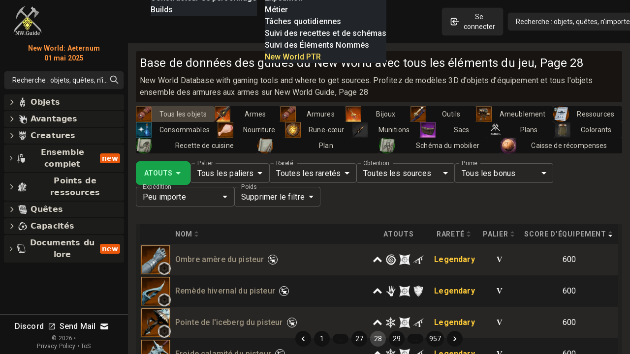

--- FILE ---
content_type: text/html; charset=utf-8
request_url: https://nwguide.fr/db/items/page/28
body_size: 76329
content:
<!DOCTYPE html><html lang="fr-FR" class="dark"><head><meta charSet="UTF-8"/><link rel="apple-touch-icon" sizes="180x180" href="/apple-touch-icon.png?v=6"/><link rel="icon" type="image/png" sizes="32x32" href="/favicon-32x32.png?v=6"/><link rel="icon" type="image/png" sizes="16x16" href="/favicon-16x16.png?v=6"/><link rel="manifest" href="/site.webmanifest?v=6"/><link rel="mask-icon" href="/safari-pinned-tab.svg?v=6" color="#272624"/><link rel="shortcut icon" href="/favicon.ico?v=6"/><meta name="msapplication-TileColor" content="#272624"/><meta name="theme-color" content="#272624"/><meta name="wot-verification" content="c1b0faa829076ad72cad"/><meta name="viewport" content="width=device-width, initial-scale=1, maximum-scale=1"/><link rel="preload" as="image" imageSrcSet="/_next/image?url=%2Flogo_128.png&amp;w=64&amp;q=75 1x, /_next/image?url=%2Flogo_128.png&amp;w=128&amp;q=75 2x"/><script async="" src="https://www.googletagmanager.com/gtag/js?id=UA-206061461-1"></script><script async="" src="/gtag-init.js"></script><script async="">
            (function(c,l,a,r,i,t,y){
                c[a]=c[a]||function(){(c[a].q=c[a].q||[]).push(arguments)};
                t=l.createElement(r);t.async=1;t.src="https://www.clarity.ms/tag/"+i;
                y=l.getElementsByTagName(r)[0];y.parentNode.insertBefore(t,y);
            })(window, document, "clarity", "script", "8m3knm6kuk");
          </script><title>Base de données des guides du New World avec tous les éléments du jeu, Page 28</title><meta name="robots" content="follow, index"/><meta name="description" content="New World Database with gaming tools and where to get sources. Profitez de modèles 3D d&#x27;objets d’équipement et tous l&#x27;objets ensemble des armures aux armes sur New World Guide, Page 28" data-qmeta="description"/><meta property="og:url" content="https://nwguide.fr/db/items/page/28"/><meta property="og:type" content="article"/><meta property="og:site_name" content=""/><meta property="og:description" content="New World Database with gaming tools and where to get sources. Profitez de modèles 3D d&#x27;objets d’équipement et tous l&#x27;objets ensemble des armures aux armes sur New World Guide, Page 28"/><meta property="og:title" content="Base de données des guides du New World avec tous les éléments du jeu, Page 28"/><meta property="og:image" content="https://nwguide.fr/static/tw.webp"/><meta name="twitter:card" content="summary_large_image"/><meta name="twitter:site" content="@new_world_guide"/><meta name="twitter:title" content="Base de données des guides du New World avec tous les éléments du jeu, Page 28"/><meta name="twitter:description" content="New World Database with gaming tools and where to get sources. Profitez de modèles 3D d&#x27;objets d’équipement et tous l&#x27;objets ensemble des armures aux armes sur New World Guide, Page 28"/><meta name="twitter:image" content="https://nwguide.fr/static/tw.webp"/><meta property="twitter:domain" content="nwguide.fr"/><meta property="twitter:url" content="https://nwguide.fr/db/items/page/28"/><link rel="alternate" hrefLang="x-default" href="https://nwguide.fr/db/items/page/28"/><link rel="alternate" hrefLang="en" href="https://nwguide.fr/db/items/page/28"/><link rel="alternate" hrefLang="de" href="https://nwguide.fr/db/items/page/28"/><link rel="alternate" hrefLang="es" href="https://nwguide.fr/db/items/page/28"/><link rel="alternate" hrefLang="fr" href="https://nwguide.fr/db/items/page/28"/><link rel="alternate" hrefLang="it" href="https://nwguide.fr/db/items/page/28"/><link rel="alternate" hrefLang="pl" href="https://nwguide.fr/db/items/page/28"/><link rel="alternate" hrefLang="pt" href="https://nwguide.fr/db/items/page/28"/><link rel="alternate" hrefLang="ru" href="https://nwguide.fr/db/items/page/28"/><link rel="alternate" hrefLang="cn" href="https://nwguide.fr/db/items/page/28"/><script type="application/ld+json">{
  "@context": "https://schema.org",
  "@type": "Article",
  "mainEntityOfPage": {
    "@type": "WebPage",
    "@id": "https://nwguide.fr/db/items/page/28"
  },
  "headline": "Base de données des guides du New World avec tous les éléments du jeu, Page 28",
  "image": [
    {
      "@type": "ImageObject",
      "url": "https://nwguide.fr/static/tw.webp"
    }
  ],
  "author": {
    "@type": "Person",
    "name": "new-world.guide"
  },
  "publisher": {
    "@type": "Organization",
    "name": "new-world.guide",
    "logo": {
      "@type": "ImageObject",
      "url": "https://nwguide.fr/static/images/logo.png"
    }
  },
  "description": "New World Database with gaming tools and where to get sources. Profitez de modèles 3D d'objets d’équipement et tous l'objets ensemble des armures aux armes sur New World Guide, Page 28"
}</script><link rel="preload" as="image" imageSrcSet="/_next/image?url=%2Flogo_128.png&amp;w=32&amp;q=75 1x, /_next/image?url=%2Flogo_128.png&amp;w=64&amp;q=75 2x"/><meta name="next-head-count" content="42"/><link rel="preconnect" href="https://fonts.gstatic.com" crossorigin="anonymous"/><link rel="stylesheet" href="https://cdn.jsdelivr.net/npm/katex@0.13.11/dist/katex.min.css" integrity="sha384-Um5gpz1odJg5Z4HAmzPtgZKdTBHZdw8S29IecapCSB31ligYPhHQZMIlWLYQGVoc" crossorigin="anonymous"/><link rel="preconnect" href="https://fonts.gstatic.com" crossorigin /><link rel="preload" href="/_next/static/css/d9cbcf4943ccc32f.css" as="style"/><link rel="stylesheet" href="/_next/static/css/d9cbcf4943ccc32f.css" data-n-g=""/><noscript data-n-css=""></noscript><script defer="" nomodule="" src="/_next/static/chunks/polyfills-c67a75d1b6f99dc8.js"></script><script src="/_next/static/chunks/webpack-62329b7d2acb8c4b.js" defer=""></script><script src="/_next/static/chunks/framework-006daf66106d15a9.js" defer=""></script><script src="/_next/static/chunks/main-2a94524464f0621d.js" defer=""></script><script src="/_next/static/chunks/pages/_app-54a263d0022dd125.js" defer=""></script><script src="/_next/static/chunks/5705-818b7e8db22d8d77.js" defer=""></script><script src="/_next/static/chunks/9348-3977f405464d5ecf.js" defer=""></script><script src="/_next/static/chunks/2594-80345fc82cb7cf02.js" defer=""></script><script src="/_next/static/chunks/6363-8ae6c5abc92cc36b.js" defer=""></script><script src="/_next/static/chunks/1119-3e80e31b513d0a24.js" defer=""></script><script src="/_next/static/chunks/3345-358b6b859dda12e7.js" defer=""></script><script src="/_next/static/chunks/4167-5b16c8f57fca4141.js" defer=""></script><script src="/_next/static/chunks/2600-ba94395a1eec33fd.js" defer=""></script><script src="/_next/static/chunks/4353-f7ae2dc926e8dca4.js" defer=""></script><script src="/_next/static/chunks/pages/db/items/%5B...slug%5D-a1f688bdeb278deb.js" defer=""></script><script src="/_next/static/nGOwcnk4dLxT-lJZy4_z0/_buildManifest.js" defer=""></script><script src="/_next/static/nGOwcnk4dLxT-lJZy4_z0/_ssgManifest.js" defer=""></script><style data-emotion="css-global 0"></style><style data-emotion="css-global 1bd2rq4">html{-webkit-font-smoothing:antialiased;-moz-osx-font-smoothing:grayscale;box-sizing:border-box;-webkit-text-size-adjust:100%;}*,*::before,*::after{box-sizing:inherit;}strong,b{font-weight:700;}body{margin:0;color:#fff;font-family:"Roboto","Helvetica","Arial",sans-serif;font-weight:400;font-size:1rem;line-height:1.5;letter-spacing:0.00938em;background-color:#121212;}@media print{body{background-color:#fff;}}body::backdrop{background-color:#121212;}</style><style data-emotion="css-global 1prfaxn">@-webkit-keyframes mui-auto-fill{from{display:block;}}@keyframes mui-auto-fill{from{display:block;}}@-webkit-keyframes mui-auto-fill-cancel{from{display:block;}}@keyframes mui-auto-fill-cancel{from{display:block;}}</style><style data-emotion="css k008qs 1xe2hs0 2fdal2 140d60l 1xjnch3 1lv0lhu 1j8stji 1wqgc0 13l53pz 1eutk2s vubbuv 1gs2k63 scxk5c 29gpod 1y7k1sw 1k3x8v3 yop3gh nqlg3w 14lo706 1r4pjbh 13l6o60 a0y2e3 hboir5 8atqhb nhb8h9 1f1gyjr lrb33l w4hiin 10q46ap 1klkmx2">.css-k008qs{display:-webkit-box;display:-webkit-flex;display:-ms-flexbox;display:flex;}.css-1xe2hs0{background-color:#121212;color:#fff;-webkit-transition:box-shadow 300ms cubic-bezier(0.4, 0, 0.2, 1) 0ms;transition:box-shadow 300ms cubic-bezier(0.4, 0, 0.2, 1) 0ms;box-shadow:none;background-image:linear-gradient(rgba(255, 255, 255, 0), rgba(255, 255, 255, 0));display:-webkit-box;display:-webkit-flex;display:-ms-flexbox;display:flex;-webkit-flex-direction:column;-ms-flex-direction:column;flex-direction:column;width:100%;box-sizing:border-box;-webkit-flex-shrink:0;-ms-flex-negative:0;flex-shrink:0;position:fixed;z-index:1100;top:0;left:auto;right:0;color:inherit;}@media print{.css-1xe2hs0{position:absolute;}}.css-2fdal2{position:relative;display:-webkit-box;display:-webkit-flex;display:-ms-flexbox;display:flex;-webkit-align-items:center;-webkit-box-align:center;-ms-flex-align:center;align-items:center;padding-left:16px;padding-right:16px;height:88px;min-height:48px;padding:16px;}@media (min-width:640px){.css-2fdal2{padding-left:24px;padding-right:24px;}}@media (min-width: 600px){.css-2fdal2{min-height:48px;}}.css-140d60l{-webkit-box-pack:center;-ms-flex-pack:center;-webkit-justify-content:center;justify-content:center;-webkit-align-items:center;-webkit-box-align:center;-ms-flex-align:center;align-items:center;}@media (min-width:0px){.css-140d60l{display:none;}}@media (min-width:768px){.css-140d60l{display:-webkit-box;display:-webkit-flex;display:-ms-flexbox;display:flex;}}@media (max-width:1023.95px){.css-140d60l{margin-left:8px;}}@media (max-width:1279.95px){.css-140d60l{margin-left:16px;}}.css-1xjnch3{-webkit-box-pack:center;-ms-flex-pack:center;-webkit-justify-content:center;justify-content:center;-webkit-box-flex:1;-webkit-flex-grow:1;-ms-flex-positive:1;flex-grow:1;-webkit-align-items:center;-webkit-box-align:center;-ms-flex-align:center;align-items:center;width:100%;}@media (min-width:0px){.css-1xjnch3{display:-webkit-box;display:-webkit-flex;display:-ms-flexbox;display:flex;}}@media (min-width:640px){.css-1xjnch3{display:none;}}.css-1lv0lhu{-webkit-flex:1;-ms-flex:1;flex:1;width:100%;}@media (min-width:0px){.css-1lv0lhu{display:-webkit-box;display:-webkit-flex;display:-ms-flexbox;display:flex;}}@media (min-width:1024px){.css-1lv0lhu{display:none;}}.css-1j8stji{-webkit-flex:1;-ms-flex:1;flex:1;width:100%;margin-left:16px;}@media (min-width:0px){.css-1j8stji{display:none;}}@media (min-width:1024px){.css-1j8stji{display:-webkit-box;display:-webkit-flex;display:-ms-flexbox;display:flex;}}@media (max-width:1023.95px){.css-1j8stji{margin-left:8px;}}@media (min-width:0px){.css-1wqgc0{display:none;}}@media (min-width:640px){.css-1wqgc0{display:block;}}.css-13l53pz{display:-webkit-inline-box;display:-webkit-inline-flex;display:-ms-inline-flexbox;display:inline-flex;-webkit-align-items:center;-webkit-box-align:center;-ms-flex-align:center;align-items:center;-webkit-box-pack:center;-ms-flex-pack:center;-webkit-justify-content:center;justify-content:center;position:relative;box-sizing:border-box;-webkit-tap-highlight-color:transparent;background-color:transparent;outline:0;border:0;margin:0;border-radius:0;padding:0;cursor:pointer;-webkit-user-select:none;-moz-user-select:none;-ms-user-select:none;user-select:none;vertical-align:middle;-moz-appearance:none;-webkit-appearance:none;-webkit-text-decoration:none;text-decoration:none;color:inherit;font-family:"Roboto","Helvetica","Arial",sans-serif;font-weight:500;font-size:0.875rem;line-height:1.75;letter-spacing:0.02857em;text-transform:uppercase;min-width:64px;padding:6px 16px;border-radius:4px;-webkit-transition:background-color 250ms cubic-bezier(0.4, 0, 0.2, 1) 0ms,box-shadow 250ms cubic-bezier(0.4, 0, 0.2, 1) 0ms,border-color 250ms cubic-bezier(0.4, 0, 0.2, 1) 0ms,color 250ms cubic-bezier(0.4, 0, 0.2, 1) 0ms;transition:background-color 250ms cubic-bezier(0.4, 0, 0.2, 1) 0ms,box-shadow 250ms cubic-bezier(0.4, 0, 0.2, 1) 0ms,border-color 250ms cubic-bezier(0.4, 0, 0.2, 1) 0ms,color 250ms cubic-bezier(0.4, 0, 0.2, 1) 0ms;color:#fff;background-color:rgba(39, 38, 36, 0.8);box-shadow:0px 3px 1px -2px rgba(0,0,0,0.2),0px 2px 2px 0px rgba(0,0,0,0.14),0px 1px 5px 0px rgba(0,0,0,0.12);}.css-13l53pz::-moz-focus-inner{border-style:none;}.css-13l53pz.Mui-disabled{pointer-events:none;cursor:default;}@media print{.css-13l53pz{-webkit-print-color-adjust:exact;color-adjust:exact;}}.css-13l53pz:hover{-webkit-text-decoration:none;text-decoration:none;background-color:#332f28;box-shadow:0px 2px 4px -1px rgba(0,0,0,0.2),0px 4px 5px 0px rgba(0,0,0,0.14),0px 1px 10px 0px rgba(0,0,0,0.12);}@media (hover: none){.css-13l53pz:hover{background-color:rgba(39, 38, 36, 0.8);}}.css-13l53pz:active{box-shadow:0px 5px 5px -3px rgba(0,0,0,0.2),0px 8px 10px 1px rgba(0,0,0,0.14),0px 3px 14px 2px rgba(0,0,0,0.12);}.css-13l53pz.Mui-focusVisible{box-shadow:0px 3px 5px -1px rgba(0,0,0,0.2),0px 6px 10px 0px rgba(0,0,0,0.14),0px 1px 18px 0px rgba(0,0,0,0.12);}.css-13l53pz.Mui-disabled{color:rgba(255, 255, 255, 0.3);box-shadow:none;background-color:rgba(255, 255, 255, 0.12);}.css-1eutk2s{width:100%;margin-left:auto;box-sizing:border-box;margin-right:auto;display:block;padding-left:16px;padding-right:16px;padding-top:8px;padding-bottom:8px;padding-left:8px;padding-right:8px;}@media (min-width:640px){.css-1eutk2s{padding-left:24px;padding-right:24px;}}@media (min-width:640px){.css-1eutk2s{padding-left:8px;padding-right:8px;}}@media (min-width:768px){.css-1eutk2s{padding-left:16px;padding-right:16px;padding-top:0px;padding-bottom:0px;}}@media (min-width:1024px){.css-1eutk2s{padding-left:16px;padding-right:16px;max-width:1400px;}}.css-vubbuv{-webkit-user-select:none;-moz-user-select:none;-ms-user-select:none;user-select:none;width:1em;height:1em;display:inline-block;fill:currentColor;-webkit-flex-shrink:0;-ms-flex-negative:0;flex-shrink:0;-webkit-transition:fill 200ms cubic-bezier(0.4, 0, 0.2, 1) 0ms;transition:fill 200ms cubic-bezier(0.4, 0, 0.2, 1) 0ms;font-size:1.5rem;}.css-1gs2k63{display:-webkit-inline-box;display:-webkit-inline-flex;display:-ms-inline-flexbox;display:inline-flex;-webkit-flex-direction:column;-ms-flex-direction:column;flex-direction:column;position:relative;min-width:0;padding:0;margin:0;border:0;vertical-align:top;min-width:120px;}.css-scxk5c{color:rgba(255, 255, 255, 0.7);font-family:"Roboto","Helvetica","Arial",sans-serif;font-weight:400;font-size:1rem;line-height:1.4375em;letter-spacing:0.00938em;padding:0;position:relative;display:block;transform-origin:top left;white-space:nowrap;overflow:hidden;text-overflow:ellipsis;max-width:calc(133% - 24px);position:absolute;left:0;top:0;-webkit-transform:translate(14px, -9px) scale(0.75);-moz-transform:translate(14px, -9px) scale(0.75);-ms-transform:translate(14px, -9px) scale(0.75);transform:translate(14px, -9px) scale(0.75);-webkit-transition:color 200ms cubic-bezier(0.0, 0, 0.2, 1) 0ms,-webkit-transform 200ms cubic-bezier(0.0, 0, 0.2, 1) 0ms,max-width 200ms cubic-bezier(0.0, 0, 0.2, 1) 0ms;transition:color 200ms cubic-bezier(0.0, 0, 0.2, 1) 0ms,transform 200ms cubic-bezier(0.0, 0, 0.2, 1) 0ms,max-width 200ms cubic-bezier(0.0, 0, 0.2, 1) 0ms;z-index:1;pointer-events:auto;-webkit-user-select:none;-moz-user-select:none;-ms-user-select:none;user-select:none;}.css-scxk5c.Mui-focused{color:#9b9a85;}.css-scxk5c.Mui-disabled{color:rgba(255, 255, 255, 0.5);}.css-scxk5c.Mui-error{color:#f44336;}.css-29gpod{font-family:"Roboto","Helvetica","Arial",sans-serif;font-weight:400;font-size:1rem;line-height:1.4375em;letter-spacing:0.00938em;color:#fff;box-sizing:border-box;position:relative;cursor:text;display:-webkit-inline-box;display:-webkit-inline-flex;display:-ms-inline-flexbox;display:inline-flex;-webkit-align-items:center;-webkit-box-align:center;-ms-flex-align:center;align-items:center;position:relative;border-radius:4px;}.css-29gpod.Mui-disabled{color:rgba(255, 255, 255, 0.5);cursor:default;}.css-29gpod:hover .MuiOutlinedInput-notchedOutline{border-color:#fff;}@media (hover: none){.css-29gpod:hover .MuiOutlinedInput-notchedOutline{border-color:rgba(255, 255, 255, 0.23);}}.css-29gpod.Mui-focused .MuiOutlinedInput-notchedOutline{border-color:#9b9a85;border-width:2px;}.css-29gpod.Mui-error .MuiOutlinedInput-notchedOutline{border-color:#f44336;}.css-29gpod.Mui-disabled .MuiOutlinedInput-notchedOutline{border-color:rgba(255, 255, 255, 0.3);}.css-1y7k1sw{-moz-appearance:none;-webkit-appearance:none;-webkit-user-select:none;-moz-user-select:none;-ms-user-select:none;user-select:none;border-radius:4px;cursor:pointer;font:inherit;letter-spacing:inherit;color:currentColor;padding:4px 0 5px;border:0;box-sizing:content-box;background:none;height:1.4375em;margin:0;-webkit-tap-highlight-color:transparent;display:block;min-width:0;width:100%;-webkit-animation-name:mui-auto-fill-cancel;animation-name:mui-auto-fill-cancel;-webkit-animation-duration:10ms;animation-duration:10ms;padding-top:1px;padding:8.5px 14px;}.css-1y7k1sw:focus{border-radius:4px;}.css-1y7k1sw::-ms-expand{display:none;}.css-1y7k1sw.Mui-disabled{cursor:default;}.css-1y7k1sw[multiple]{height:auto;}.css-1y7k1sw:not([multiple]) option,.css-1y7k1sw:not([multiple]) optgroup{background-color:#121212;}.css-1y7k1sw.css-1y7k1sw.css-1y7k1sw{padding-right:32px;}.css-1y7k1sw.MuiSelect-select{height:auto;min-height:1.4375em;text-overflow:ellipsis;white-space:nowrap;overflow:hidden;}.css-1y7k1sw::-webkit-input-placeholder{color:currentColor;opacity:0.5;-webkit-transition:opacity 200ms cubic-bezier(0.4, 0, 0.2, 1) 0ms;transition:opacity 200ms cubic-bezier(0.4, 0, 0.2, 1) 0ms;}.css-1y7k1sw::-moz-placeholder{color:currentColor;opacity:0.5;-webkit-transition:opacity 200ms cubic-bezier(0.4, 0, 0.2, 1) 0ms;transition:opacity 200ms cubic-bezier(0.4, 0, 0.2, 1) 0ms;}.css-1y7k1sw:-ms-input-placeholder{color:currentColor;opacity:0.5;-webkit-transition:opacity 200ms cubic-bezier(0.4, 0, 0.2, 1) 0ms;transition:opacity 200ms cubic-bezier(0.4, 0, 0.2, 1) 0ms;}.css-1y7k1sw::-ms-input-placeholder{color:currentColor;opacity:0.5;-webkit-transition:opacity 200ms cubic-bezier(0.4, 0, 0.2, 1) 0ms;transition:opacity 200ms cubic-bezier(0.4, 0, 0.2, 1) 0ms;}.css-1y7k1sw:focus{outline:0;}.css-1y7k1sw:invalid{box-shadow:none;}.css-1y7k1sw::-webkit-search-decoration{-webkit-appearance:none;}label[data-shrink=false]+.MuiInputBase-formControl .css-1y7k1sw::-webkit-input-placeholder{opacity:0!important;}label[data-shrink=false]+.MuiInputBase-formControl .css-1y7k1sw::-moz-placeholder{opacity:0!important;}label[data-shrink=false]+.MuiInputBase-formControl .css-1y7k1sw:-ms-input-placeholder{opacity:0!important;}label[data-shrink=false]+.MuiInputBase-formControl .css-1y7k1sw::-ms-input-placeholder{opacity:0!important;}label[data-shrink=false]+.MuiInputBase-formControl .css-1y7k1sw:focus::-webkit-input-placeholder{opacity:0.5;}label[data-shrink=false]+.MuiInputBase-formControl .css-1y7k1sw:focus::-moz-placeholder{opacity:0.5;}label[data-shrink=false]+.MuiInputBase-formControl .css-1y7k1sw:focus:-ms-input-placeholder{opacity:0.5;}label[data-shrink=false]+.MuiInputBase-formControl .css-1y7k1sw:focus::-ms-input-placeholder{opacity:0.5;}.css-1y7k1sw.Mui-disabled{opacity:1;-webkit-text-fill-color:rgba(255, 255, 255, 0.5);}.css-1y7k1sw:-webkit-autofill{-webkit-animation-duration:5000s;animation-duration:5000s;-webkit-animation-name:mui-auto-fill;animation-name:mui-auto-fill;}.css-1y7k1sw:-webkit-autofill{-webkit-box-shadow:0 0 0 100px #266798 inset;-webkit-text-fill-color:#fff;caret-color:#fff;border-radius:inherit;}.css-1k3x8v3{bottom:0;left:0;position:absolute;opacity:0;pointer-events:none;width:100%;box-sizing:border-box;}.css-yop3gh{-webkit-user-select:none;-moz-user-select:none;-ms-user-select:none;user-select:none;width:1em;height:1em;display:inline-block;fill:currentColor;-webkit-flex-shrink:0;-ms-flex-negative:0;flex-shrink:0;-webkit-transition:fill 200ms cubic-bezier(0.4, 0, 0.2, 1) 0ms;transition:fill 200ms cubic-bezier(0.4, 0, 0.2, 1) 0ms;font-size:1.5rem;position:absolute;right:7px;top:calc(50% - .5em);pointer-events:none;color:#fff;}.css-yop3gh.Mui-disabled{color:rgba(255, 255, 255, 0.3);}.css-nqlg3w{text-align:left;position:absolute;bottom:0;right:0;top:-5px;left:0;margin:0;padding:0 8px;pointer-events:none;border-radius:inherit;border-style:solid;border-width:1px;overflow:hidden;min-width:0%;border-color:rgba(255, 255, 255, 0.23);}.css-14lo706{float:unset;width:auto;overflow:hidden;display:block;padding:0;height:11px;font-size:0.75em;visibility:hidden;max-width:100%;-webkit-transition:max-width 100ms cubic-bezier(0.0, 0, 0.2, 1) 50ms;transition:max-width 100ms cubic-bezier(0.0, 0, 0.2, 1) 50ms;white-space:nowrap;}.css-14lo706>span{padding-left:5px;padding-right:5px;display:inline-block;opacity:0;visibility:visible;}.css-1r4pjbh{display:-webkit-inline-box;display:-webkit-inline-flex;display:-ms-inline-flexbox;display:inline-flex;-webkit-flex-direction:column;-ms-flex-direction:column;flex-direction:column;position:relative;min-width:0;padding:0;margin:0;border:0;vertical-align:top;min-width:150px;}.css-13l6o60{display:-webkit-inline-box;display:-webkit-inline-flex;display:-ms-inline-flexbox;display:inline-flex;-webkit-flex-direction:column;-ms-flex-direction:column;flex-direction:column;position:relative;min-width:0;padding:0;margin:0;border:0;vertical-align:top;min-width:200px;}.css-a0y2e3{height:0;overflow:hidden;-webkit-transition:height 300ms cubic-bezier(0.4, 0, 0.2, 1) 0ms;transition:height 300ms cubic-bezier(0.4, 0, 0.2, 1) 0ms;visibility:hidden;}.css-hboir5{display:-webkit-box;display:-webkit-flex;display:-ms-flexbox;display:flex;width:100%;}.css-8atqhb{width:100%;}.css-nhb8h9{display:-webkit-box;display:-webkit-flex;display:-ms-flexbox;display:flex;-webkit-box-flex-wrap:wrap;-webkit-flex-wrap:wrap;-ms-flex-wrap:wrap;flex-wrap:wrap;-webkit-align-items:center;-webkit-box-align:center;-ms-flex-align:center;align-items:center;padding:0;margin:0;list-style:none;}.css-1f1gyjr{display:-webkit-inline-box;display:-webkit-inline-flex;display:-ms-inline-flexbox;display:inline-flex;-webkit-align-items:center;-webkit-box-align:center;-ms-flex-align:center;align-items:center;-webkit-box-pack:center;-ms-flex-pack:center;-webkit-justify-content:center;justify-content:center;position:relative;box-sizing:border-box;-webkit-tap-highlight-color:transparent;background-color:transparent;outline:0;border:0;margin:0;border-radius:0;padding:0;cursor:pointer;-webkit-user-select:none;-moz-user-select:none;-ms-user-select:none;user-select:none;vertical-align:middle;-moz-appearance:none;-webkit-appearance:none;-webkit-text-decoration:none;text-decoration:none;color:inherit;font-family:"Roboto","Helvetica","Arial",sans-serif;font-weight:400;font-size:0.875rem;line-height:1.43;letter-spacing:0.01071em;border-radius:16px;text-align:center;box-sizing:border-box;min-width:32px;height:32px;padding:0 6px;margin:0 3px;color:#fff;-webkit-transition:color 250ms cubic-bezier(0.4, 0, 0.2, 1) 0ms,background-color 250ms cubic-bezier(0.4, 0, 0.2, 1) 0ms;transition:color 250ms cubic-bezier(0.4, 0, 0.2, 1) 0ms,background-color 250ms cubic-bezier(0.4, 0, 0.2, 1) 0ms;}.css-1f1gyjr::-moz-focus-inner{border-style:none;}.css-1f1gyjr.Mui-disabled{pointer-events:none;cursor:default;}@media print{.css-1f1gyjr{-webkit-print-color-adjust:exact;color-adjust:exact;}}.css-1f1gyjr.Mui-focusVisible{background-color:rgba(255, 255, 255, 0.12);}.css-1f1gyjr.Mui-disabled{opacity:0.38;}.css-1f1gyjr:hover{background-color:rgba(255, 255, 255, 0.08);}@media (hover: none){.css-1f1gyjr:hover{background-color:transparent;}}.css-1f1gyjr.Mui-selected{background-color:rgba(255, 255, 255, 0.16);}.css-1f1gyjr.Mui-selected:hover{background-color:rgba(255, 255, 255, 0.24);}@media (hover: none){.css-1f1gyjr.Mui-selected:hover{background-color:rgba(255, 255, 255, 0.16);}}.css-1f1gyjr.Mui-selected.Mui-focusVisible{background-color:rgba(255, 255, 255, 0.28);}.css-1f1gyjr.Mui-selected.Mui-disabled{opacity:1;color:rgba(255, 255, 255, 0.3);background-color:rgba(255, 255, 255, 0.16);}.css-1f1gyjr.Mui-selected.Mui-disabled{color:rgba(255, 255, 255, 0.3);}.css-lrb33l{-webkit-user-select:none;-moz-user-select:none;-ms-user-select:none;user-select:none;width:1em;height:1em;display:inline-block;fill:currentColor;-webkit-flex-shrink:0;-ms-flex-negative:0;flex-shrink:0;-webkit-transition:fill 200ms cubic-bezier(0.4, 0, 0.2, 1) 0ms;transition:fill 200ms cubic-bezier(0.4, 0, 0.2, 1) 0ms;font-size:1.5rem;font-size:1.25rem;margin:0 -8px;}.css-w4hiin{font-family:"Roboto","Helvetica","Arial",sans-serif;font-weight:400;font-size:0.875rem;line-height:1.43;letter-spacing:0.01071em;border-radius:16px;text-align:center;box-sizing:border-box;min-width:32px;padding:0 6px;margin:0 3px;color:#fff;height:auto;}.css-w4hiin.Mui-disabled{opacity:0.38;}.css-10q46ap{margin-bottom:16px;}@media (min-width:0px){.css-10q46ap{display:block;}}@media (min-width:1024px){.css-10q46ap{display:none;}}@media (max-width:1023.95px){.css-10q46ap{margin-bottom:8px;}}@media (min-width:0px){.css-1klkmx2{display:-webkit-box;display:-webkit-flex;display:-ms-flexbox;display:flex;}}@media (min-width:640px){.css-1klkmx2{display:none;}}</style><style data-href="https://fonts.googleapis.com/css2?family=Inter:wght@400;600;700;800;900&family=Roboto:wght@300;400;500;700;800;900&display=swap">@font-face{font-family:'Inter';font-style:normal;font-weight:400;font-display:swap;src:url(https://fonts.gstatic.com/s/inter/v20/UcCO3FwrK3iLTeHuS_nVMrMxCp50SjIw2boKoduKmMEVuLyfMZs.woff) format('woff')}@font-face{font-family:'Inter';font-style:normal;font-weight:600;font-display:swap;src:url(https://fonts.gstatic.com/s/inter/v20/UcCO3FwrK3iLTeHuS_nVMrMxCp50SjIw2boKoduKmMEVuGKYMZs.woff) format('woff')}@font-face{font-family:'Inter';font-style:normal;font-weight:700;font-display:swap;src:url(https://fonts.gstatic.com/s/inter/v20/UcCO3FwrK3iLTeHuS_nVMrMxCp50SjIw2boKoduKmMEVuFuYMZs.woff) format('woff')}@font-face{font-family:'Inter';font-style:normal;font-weight:800;font-display:swap;src:url(https://fonts.gstatic.com/s/inter/v20/UcCO3FwrK3iLTeHuS_nVMrMxCp50SjIw2boKoduKmMEVuDyYMZs.woff) format('woff')}@font-face{font-family:'Inter';font-style:normal;font-weight:900;font-display:swap;src:url(https://fonts.gstatic.com/s/inter/v20/UcCO3FwrK3iLTeHuS_nVMrMxCp50SjIw2boKoduKmMEVuBWYMZs.woff) format('woff')}@font-face{font-family:'Roboto';font-style:normal;font-weight:300;font-stretch:normal;font-display:swap;src:url(https://fonts.gstatic.com/s/roboto/v49/KFOMCnqEu92Fr1ME7kSn66aGLdTylUAMQXC89YmC2DPNWuaabWmQ.woff) format('woff')}@font-face{font-family:'Roboto';font-style:normal;font-weight:400;font-stretch:normal;font-display:swap;src:url(https://fonts.gstatic.com/s/roboto/v49/KFOMCnqEu92Fr1ME7kSn66aGLdTylUAMQXC89YmC2DPNWubEbWmQ.woff) format('woff')}@font-face{font-family:'Roboto';font-style:normal;font-weight:500;font-stretch:normal;font-display:swap;src:url(https://fonts.gstatic.com/s/roboto/v49/KFOMCnqEu92Fr1ME7kSn66aGLdTylUAMQXC89YmC2DPNWub2bWmQ.woff) format('woff')}@font-face{font-family:'Roboto';font-style:normal;font-weight:700;font-stretch:normal;font-display:swap;src:url(https://fonts.gstatic.com/s/roboto/v49/KFOMCnqEu92Fr1ME7kSn66aGLdTylUAMQXC89YmC2DPNWuYjammQ.woff) format('woff')}@font-face{font-family:'Roboto';font-style:normal;font-weight:800;font-stretch:normal;font-display:swap;src:url(https://fonts.gstatic.com/s/roboto/v49/KFOMCnqEu92Fr1ME7kSn66aGLdTylUAMQXC89YmC2DPNWuZEammQ.woff) format('woff')}@font-face{font-family:'Roboto';font-style:normal;font-weight:900;font-stretch:normal;font-display:swap;src:url(https://fonts.gstatic.com/s/roboto/v49/KFOMCnqEu92Fr1ME7kSn66aGLdTylUAMQXC89YmC2DPNWuZtammQ.woff) format('woff')}@font-face{font-family:'Inter';font-style:normal;font-weight:400;font-display:swap;src:url(https://fonts.gstatic.com/s/inter/v20/UcC73FwrK3iLTeHuS_nVMrMxCp50SjIa2JL7W0Q5n-wU.woff2) format('woff2');unicode-range:U+0460-052F,U+1C80-1C8A,U+20B4,U+2DE0-2DFF,U+A640-A69F,U+FE2E-FE2F}@font-face{font-family:'Inter';font-style:normal;font-weight:400;font-display:swap;src:url(https://fonts.gstatic.com/s/inter/v20/UcC73FwrK3iLTeHuS_nVMrMxCp50SjIa0ZL7W0Q5n-wU.woff2) format('woff2');unicode-range:U+0301,U+0400-045F,U+0490-0491,U+04B0-04B1,U+2116}@font-face{font-family:'Inter';font-style:normal;font-weight:400;font-display:swap;src:url(https://fonts.gstatic.com/s/inter/v20/UcC73FwrK3iLTeHuS_nVMrMxCp50SjIa2ZL7W0Q5n-wU.woff2) format('woff2');unicode-range:U+1F00-1FFF}@font-face{font-family:'Inter';font-style:normal;font-weight:400;font-display:swap;src:url(https://fonts.gstatic.com/s/inter/v20/UcC73FwrK3iLTeHuS_nVMrMxCp50SjIa1pL7W0Q5n-wU.woff2) format('woff2');unicode-range:U+0370-0377,U+037A-037F,U+0384-038A,U+038C,U+038E-03A1,U+03A3-03FF}@font-face{font-family:'Inter';font-style:normal;font-weight:400;font-display:swap;src:url(https://fonts.gstatic.com/s/inter/v20/UcC73FwrK3iLTeHuS_nVMrMxCp50SjIa2pL7W0Q5n-wU.woff2) format('woff2');unicode-range:U+0102-0103,U+0110-0111,U+0128-0129,U+0168-0169,U+01A0-01A1,U+01AF-01B0,U+0300-0301,U+0303-0304,U+0308-0309,U+0323,U+0329,U+1EA0-1EF9,U+20AB}@font-face{font-family:'Inter';font-style:normal;font-weight:400;font-display:swap;src:url(https://fonts.gstatic.com/s/inter/v20/UcC73FwrK3iLTeHuS_nVMrMxCp50SjIa25L7W0Q5n-wU.woff2) format('woff2');unicode-range:U+0100-02BA,U+02BD-02C5,U+02C7-02CC,U+02CE-02D7,U+02DD-02FF,U+0304,U+0308,U+0329,U+1D00-1DBF,U+1E00-1E9F,U+1EF2-1EFF,U+2020,U+20A0-20AB,U+20AD-20C0,U+2113,U+2C60-2C7F,U+A720-A7FF}@font-face{font-family:'Inter';font-style:normal;font-weight:400;font-display:swap;src:url(https://fonts.gstatic.com/s/inter/v20/UcC73FwrK3iLTeHuS_nVMrMxCp50SjIa1ZL7W0Q5nw.woff2) format('woff2');unicode-range:U+0000-00FF,U+0131,U+0152-0153,U+02BB-02BC,U+02C6,U+02DA,U+02DC,U+0304,U+0308,U+0329,U+2000-206F,U+20AC,U+2122,U+2191,U+2193,U+2212,U+2215,U+FEFF,U+FFFD}@font-face{font-family:'Inter';font-style:normal;font-weight:600;font-display:swap;src:url(https://fonts.gstatic.com/s/inter/v20/UcC73FwrK3iLTeHuS_nVMrMxCp50SjIa2JL7W0Q5n-wU.woff2) format('woff2');unicode-range:U+0460-052F,U+1C80-1C8A,U+20B4,U+2DE0-2DFF,U+A640-A69F,U+FE2E-FE2F}@font-face{font-family:'Inter';font-style:normal;font-weight:600;font-display:swap;src:url(https://fonts.gstatic.com/s/inter/v20/UcC73FwrK3iLTeHuS_nVMrMxCp50SjIa0ZL7W0Q5n-wU.woff2) format('woff2');unicode-range:U+0301,U+0400-045F,U+0490-0491,U+04B0-04B1,U+2116}@font-face{font-family:'Inter';font-style:normal;font-weight:600;font-display:swap;src:url(https://fonts.gstatic.com/s/inter/v20/UcC73FwrK3iLTeHuS_nVMrMxCp50SjIa2ZL7W0Q5n-wU.woff2) format('woff2');unicode-range:U+1F00-1FFF}@font-face{font-family:'Inter';font-style:normal;font-weight:600;font-display:swap;src:url(https://fonts.gstatic.com/s/inter/v20/UcC73FwrK3iLTeHuS_nVMrMxCp50SjIa1pL7W0Q5n-wU.woff2) format('woff2');unicode-range:U+0370-0377,U+037A-037F,U+0384-038A,U+038C,U+038E-03A1,U+03A3-03FF}@font-face{font-family:'Inter';font-style:normal;font-weight:600;font-display:swap;src:url(https://fonts.gstatic.com/s/inter/v20/UcC73FwrK3iLTeHuS_nVMrMxCp50SjIa2pL7W0Q5n-wU.woff2) format('woff2');unicode-range:U+0102-0103,U+0110-0111,U+0128-0129,U+0168-0169,U+01A0-01A1,U+01AF-01B0,U+0300-0301,U+0303-0304,U+0308-0309,U+0323,U+0329,U+1EA0-1EF9,U+20AB}@font-face{font-family:'Inter';font-style:normal;font-weight:600;font-display:swap;src:url(https://fonts.gstatic.com/s/inter/v20/UcC73FwrK3iLTeHuS_nVMrMxCp50SjIa25L7W0Q5n-wU.woff2) format('woff2');unicode-range:U+0100-02BA,U+02BD-02C5,U+02C7-02CC,U+02CE-02D7,U+02DD-02FF,U+0304,U+0308,U+0329,U+1D00-1DBF,U+1E00-1E9F,U+1EF2-1EFF,U+2020,U+20A0-20AB,U+20AD-20C0,U+2113,U+2C60-2C7F,U+A720-A7FF}@font-face{font-family:'Inter';font-style:normal;font-weight:600;font-display:swap;src:url(https://fonts.gstatic.com/s/inter/v20/UcC73FwrK3iLTeHuS_nVMrMxCp50SjIa1ZL7W0Q5nw.woff2) format('woff2');unicode-range:U+0000-00FF,U+0131,U+0152-0153,U+02BB-02BC,U+02C6,U+02DA,U+02DC,U+0304,U+0308,U+0329,U+2000-206F,U+20AC,U+2122,U+2191,U+2193,U+2212,U+2215,U+FEFF,U+FFFD}@font-face{font-family:'Inter';font-style:normal;font-weight:700;font-display:swap;src:url(https://fonts.gstatic.com/s/inter/v20/UcC73FwrK3iLTeHuS_nVMrMxCp50SjIa2JL7W0Q5n-wU.woff2) format('woff2');unicode-range:U+0460-052F,U+1C80-1C8A,U+20B4,U+2DE0-2DFF,U+A640-A69F,U+FE2E-FE2F}@font-face{font-family:'Inter';font-style:normal;font-weight:700;font-display:swap;src:url(https://fonts.gstatic.com/s/inter/v20/UcC73FwrK3iLTeHuS_nVMrMxCp50SjIa0ZL7W0Q5n-wU.woff2) format('woff2');unicode-range:U+0301,U+0400-045F,U+0490-0491,U+04B0-04B1,U+2116}@font-face{font-family:'Inter';font-style:normal;font-weight:700;font-display:swap;src:url(https://fonts.gstatic.com/s/inter/v20/UcC73FwrK3iLTeHuS_nVMrMxCp50SjIa2ZL7W0Q5n-wU.woff2) format('woff2');unicode-range:U+1F00-1FFF}@font-face{font-family:'Inter';font-style:normal;font-weight:700;font-display:swap;src:url(https://fonts.gstatic.com/s/inter/v20/UcC73FwrK3iLTeHuS_nVMrMxCp50SjIa1pL7W0Q5n-wU.woff2) format('woff2');unicode-range:U+0370-0377,U+037A-037F,U+0384-038A,U+038C,U+038E-03A1,U+03A3-03FF}@font-face{font-family:'Inter';font-style:normal;font-weight:700;font-display:swap;src:url(https://fonts.gstatic.com/s/inter/v20/UcC73FwrK3iLTeHuS_nVMrMxCp50SjIa2pL7W0Q5n-wU.woff2) format('woff2');unicode-range:U+0102-0103,U+0110-0111,U+0128-0129,U+0168-0169,U+01A0-01A1,U+01AF-01B0,U+0300-0301,U+0303-0304,U+0308-0309,U+0323,U+0329,U+1EA0-1EF9,U+20AB}@font-face{font-family:'Inter';font-style:normal;font-weight:700;font-display:swap;src:url(https://fonts.gstatic.com/s/inter/v20/UcC73FwrK3iLTeHuS_nVMrMxCp50SjIa25L7W0Q5n-wU.woff2) format('woff2');unicode-range:U+0100-02BA,U+02BD-02C5,U+02C7-02CC,U+02CE-02D7,U+02DD-02FF,U+0304,U+0308,U+0329,U+1D00-1DBF,U+1E00-1E9F,U+1EF2-1EFF,U+2020,U+20A0-20AB,U+20AD-20C0,U+2113,U+2C60-2C7F,U+A720-A7FF}@font-face{font-family:'Inter';font-style:normal;font-weight:700;font-display:swap;src:url(https://fonts.gstatic.com/s/inter/v20/UcC73FwrK3iLTeHuS_nVMrMxCp50SjIa1ZL7W0Q5nw.woff2) format('woff2');unicode-range:U+0000-00FF,U+0131,U+0152-0153,U+02BB-02BC,U+02C6,U+02DA,U+02DC,U+0304,U+0308,U+0329,U+2000-206F,U+20AC,U+2122,U+2191,U+2193,U+2212,U+2215,U+FEFF,U+FFFD}@font-face{font-family:'Inter';font-style:normal;font-weight:800;font-display:swap;src:url(https://fonts.gstatic.com/s/inter/v20/UcC73FwrK3iLTeHuS_nVMrMxCp50SjIa2JL7W0Q5n-wU.woff2) format('woff2');unicode-range:U+0460-052F,U+1C80-1C8A,U+20B4,U+2DE0-2DFF,U+A640-A69F,U+FE2E-FE2F}@font-face{font-family:'Inter';font-style:normal;font-weight:800;font-display:swap;src:url(https://fonts.gstatic.com/s/inter/v20/UcC73FwrK3iLTeHuS_nVMrMxCp50SjIa0ZL7W0Q5n-wU.woff2) format('woff2');unicode-range:U+0301,U+0400-045F,U+0490-0491,U+04B0-04B1,U+2116}@font-face{font-family:'Inter';font-style:normal;font-weight:800;font-display:swap;src:url(https://fonts.gstatic.com/s/inter/v20/UcC73FwrK3iLTeHuS_nVMrMxCp50SjIa2ZL7W0Q5n-wU.woff2) format('woff2');unicode-range:U+1F00-1FFF}@font-face{font-family:'Inter';font-style:normal;font-weight:800;font-display:swap;src:url(https://fonts.gstatic.com/s/inter/v20/UcC73FwrK3iLTeHuS_nVMrMxCp50SjIa1pL7W0Q5n-wU.woff2) format('woff2');unicode-range:U+0370-0377,U+037A-037F,U+0384-038A,U+038C,U+038E-03A1,U+03A3-03FF}@font-face{font-family:'Inter';font-style:normal;font-weight:800;font-display:swap;src:url(https://fonts.gstatic.com/s/inter/v20/UcC73FwrK3iLTeHuS_nVMrMxCp50SjIa2pL7W0Q5n-wU.woff2) format('woff2');unicode-range:U+0102-0103,U+0110-0111,U+0128-0129,U+0168-0169,U+01A0-01A1,U+01AF-01B0,U+0300-0301,U+0303-0304,U+0308-0309,U+0323,U+0329,U+1EA0-1EF9,U+20AB}@font-face{font-family:'Inter';font-style:normal;font-weight:800;font-display:swap;src:url(https://fonts.gstatic.com/s/inter/v20/UcC73FwrK3iLTeHuS_nVMrMxCp50SjIa25L7W0Q5n-wU.woff2) format('woff2');unicode-range:U+0100-02BA,U+02BD-02C5,U+02C7-02CC,U+02CE-02D7,U+02DD-02FF,U+0304,U+0308,U+0329,U+1D00-1DBF,U+1E00-1E9F,U+1EF2-1EFF,U+2020,U+20A0-20AB,U+20AD-20C0,U+2113,U+2C60-2C7F,U+A720-A7FF}@font-face{font-family:'Inter';font-style:normal;font-weight:800;font-display:swap;src:url(https://fonts.gstatic.com/s/inter/v20/UcC73FwrK3iLTeHuS_nVMrMxCp50SjIa1ZL7W0Q5nw.woff2) format('woff2');unicode-range:U+0000-00FF,U+0131,U+0152-0153,U+02BB-02BC,U+02C6,U+02DA,U+02DC,U+0304,U+0308,U+0329,U+2000-206F,U+20AC,U+2122,U+2191,U+2193,U+2212,U+2215,U+FEFF,U+FFFD}@font-face{font-family:'Inter';font-style:normal;font-weight:900;font-display:swap;src:url(https://fonts.gstatic.com/s/inter/v20/UcC73FwrK3iLTeHuS_nVMrMxCp50SjIa2JL7W0Q5n-wU.woff2) format('woff2');unicode-range:U+0460-052F,U+1C80-1C8A,U+20B4,U+2DE0-2DFF,U+A640-A69F,U+FE2E-FE2F}@font-face{font-family:'Inter';font-style:normal;font-weight:900;font-display:swap;src:url(https://fonts.gstatic.com/s/inter/v20/UcC73FwrK3iLTeHuS_nVMrMxCp50SjIa0ZL7W0Q5n-wU.woff2) format('woff2');unicode-range:U+0301,U+0400-045F,U+0490-0491,U+04B0-04B1,U+2116}@font-face{font-family:'Inter';font-style:normal;font-weight:900;font-display:swap;src:url(https://fonts.gstatic.com/s/inter/v20/UcC73FwrK3iLTeHuS_nVMrMxCp50SjIa2ZL7W0Q5n-wU.woff2) format('woff2');unicode-range:U+1F00-1FFF}@font-face{font-family:'Inter';font-style:normal;font-weight:900;font-display:swap;src:url(https://fonts.gstatic.com/s/inter/v20/UcC73FwrK3iLTeHuS_nVMrMxCp50SjIa1pL7W0Q5n-wU.woff2) format('woff2');unicode-range:U+0370-0377,U+037A-037F,U+0384-038A,U+038C,U+038E-03A1,U+03A3-03FF}@font-face{font-family:'Inter';font-style:normal;font-weight:900;font-display:swap;src:url(https://fonts.gstatic.com/s/inter/v20/UcC73FwrK3iLTeHuS_nVMrMxCp50SjIa2pL7W0Q5n-wU.woff2) format('woff2');unicode-range:U+0102-0103,U+0110-0111,U+0128-0129,U+0168-0169,U+01A0-01A1,U+01AF-01B0,U+0300-0301,U+0303-0304,U+0308-0309,U+0323,U+0329,U+1EA0-1EF9,U+20AB}@font-face{font-family:'Inter';font-style:normal;font-weight:900;font-display:swap;src:url(https://fonts.gstatic.com/s/inter/v20/UcC73FwrK3iLTeHuS_nVMrMxCp50SjIa25L7W0Q5n-wU.woff2) format('woff2');unicode-range:U+0100-02BA,U+02BD-02C5,U+02C7-02CC,U+02CE-02D7,U+02DD-02FF,U+0304,U+0308,U+0329,U+1D00-1DBF,U+1E00-1E9F,U+1EF2-1EFF,U+2020,U+20A0-20AB,U+20AD-20C0,U+2113,U+2C60-2C7F,U+A720-A7FF}@font-face{font-family:'Inter';font-style:normal;font-weight:900;font-display:swap;src:url(https://fonts.gstatic.com/s/inter/v20/UcC73FwrK3iLTeHuS_nVMrMxCp50SjIa1ZL7W0Q5nw.woff2) format('woff2');unicode-range:U+0000-00FF,U+0131,U+0152-0153,U+02BB-02BC,U+02C6,U+02DA,U+02DC,U+0304,U+0308,U+0329,U+2000-206F,U+20AC,U+2122,U+2191,U+2193,U+2212,U+2215,U+FEFF,U+FFFD}@font-face{font-family:'Roboto';font-style:normal;font-weight:300;font-stretch:100%;font-display:swap;src:url(https://fonts.gstatic.com/s/roboto/v49/KFO7CnqEu92Fr1ME7kSn66aGLdTylUAMa3GUBHMdazTgWw.woff2) format('woff2');unicode-range:U+0460-052F,U+1C80-1C8A,U+20B4,U+2DE0-2DFF,U+A640-A69F,U+FE2E-FE2F}@font-face{font-family:'Roboto';font-style:normal;font-weight:300;font-stretch:100%;font-display:swap;src:url(https://fonts.gstatic.com/s/roboto/v49/KFO7CnqEu92Fr1ME7kSn66aGLdTylUAMa3iUBHMdazTgWw.woff2) format('woff2');unicode-range:U+0301,U+0400-045F,U+0490-0491,U+04B0-04B1,U+2116}@font-face{font-family:'Roboto';font-style:normal;font-weight:300;font-stretch:100%;font-display:swap;src:url(https://fonts.gstatic.com/s/roboto/v49/KFO7CnqEu92Fr1ME7kSn66aGLdTylUAMa3CUBHMdazTgWw.woff2) format('woff2');unicode-range:U+1F00-1FFF}@font-face{font-family:'Roboto';font-style:normal;font-weight:300;font-stretch:100%;font-display:swap;src:url(https://fonts.gstatic.com/s/roboto/v49/KFO7CnqEu92Fr1ME7kSn66aGLdTylUAMa3-UBHMdazTgWw.woff2) format('woff2');unicode-range:U+0370-0377,U+037A-037F,U+0384-038A,U+038C,U+038E-03A1,U+03A3-03FF}@font-face{font-family:'Roboto';font-style:normal;font-weight:300;font-stretch:100%;font-display:swap;src:url(https://fonts.gstatic.com/s/roboto/v49/KFO7CnqEu92Fr1ME7kSn66aGLdTylUAMawCUBHMdazTgWw.woff2) format('woff2');unicode-range:U+0302-0303,U+0305,U+0307-0308,U+0310,U+0312,U+0315,U+031A,U+0326-0327,U+032C,U+032F-0330,U+0332-0333,U+0338,U+033A,U+0346,U+034D,U+0391-03A1,U+03A3-03A9,U+03B1-03C9,U+03D1,U+03D5-03D6,U+03F0-03F1,U+03F4-03F5,U+2016-2017,U+2034-2038,U+203C,U+2040,U+2043,U+2047,U+2050,U+2057,U+205F,U+2070-2071,U+2074-208E,U+2090-209C,U+20D0-20DC,U+20E1,U+20E5-20EF,U+2100-2112,U+2114-2115,U+2117-2121,U+2123-214F,U+2190,U+2192,U+2194-21AE,U+21B0-21E5,U+21F1-21F2,U+21F4-2211,U+2213-2214,U+2216-22FF,U+2308-230B,U+2310,U+2319,U+231C-2321,U+2336-237A,U+237C,U+2395,U+239B-23B7,U+23D0,U+23DC-23E1,U+2474-2475,U+25AF,U+25B3,U+25B7,U+25BD,U+25C1,U+25CA,U+25CC,U+25FB,U+266D-266F,U+27C0-27FF,U+2900-2AFF,U+2B0E-2B11,U+2B30-2B4C,U+2BFE,U+3030,U+FF5B,U+FF5D,U+1D400-1D7FF,U+1EE00-1EEFF}@font-face{font-family:'Roboto';font-style:normal;font-weight:300;font-stretch:100%;font-display:swap;src:url(https://fonts.gstatic.com/s/roboto/v49/KFO7CnqEu92Fr1ME7kSn66aGLdTylUAMaxKUBHMdazTgWw.woff2) format('woff2');unicode-range:U+0001-000C,U+000E-001F,U+007F-009F,U+20DD-20E0,U+20E2-20E4,U+2150-218F,U+2190,U+2192,U+2194-2199,U+21AF,U+21E6-21F0,U+21F3,U+2218-2219,U+2299,U+22C4-22C6,U+2300-243F,U+2440-244A,U+2460-24FF,U+25A0-27BF,U+2800-28FF,U+2921-2922,U+2981,U+29BF,U+29EB,U+2B00-2BFF,U+4DC0-4DFF,U+FFF9-FFFB,U+10140-1018E,U+10190-1019C,U+101A0,U+101D0-101FD,U+102E0-102FB,U+10E60-10E7E,U+1D2C0-1D2D3,U+1D2E0-1D37F,U+1F000-1F0FF,U+1F100-1F1AD,U+1F1E6-1F1FF,U+1F30D-1F30F,U+1F315,U+1F31C,U+1F31E,U+1F320-1F32C,U+1F336,U+1F378,U+1F37D,U+1F382,U+1F393-1F39F,U+1F3A7-1F3A8,U+1F3AC-1F3AF,U+1F3C2,U+1F3C4-1F3C6,U+1F3CA-1F3CE,U+1F3D4-1F3E0,U+1F3ED,U+1F3F1-1F3F3,U+1F3F5-1F3F7,U+1F408,U+1F415,U+1F41F,U+1F426,U+1F43F,U+1F441-1F442,U+1F444,U+1F446-1F449,U+1F44C-1F44E,U+1F453,U+1F46A,U+1F47D,U+1F4A3,U+1F4B0,U+1F4B3,U+1F4B9,U+1F4BB,U+1F4BF,U+1F4C8-1F4CB,U+1F4D6,U+1F4DA,U+1F4DF,U+1F4E3-1F4E6,U+1F4EA-1F4ED,U+1F4F7,U+1F4F9-1F4FB,U+1F4FD-1F4FE,U+1F503,U+1F507-1F50B,U+1F50D,U+1F512-1F513,U+1F53E-1F54A,U+1F54F-1F5FA,U+1F610,U+1F650-1F67F,U+1F687,U+1F68D,U+1F691,U+1F694,U+1F698,U+1F6AD,U+1F6B2,U+1F6B9-1F6BA,U+1F6BC,U+1F6C6-1F6CF,U+1F6D3-1F6D7,U+1F6E0-1F6EA,U+1F6F0-1F6F3,U+1F6F7-1F6FC,U+1F700-1F7FF,U+1F800-1F80B,U+1F810-1F847,U+1F850-1F859,U+1F860-1F887,U+1F890-1F8AD,U+1F8B0-1F8BB,U+1F8C0-1F8C1,U+1F900-1F90B,U+1F93B,U+1F946,U+1F984,U+1F996,U+1F9E9,U+1FA00-1FA6F,U+1FA70-1FA7C,U+1FA80-1FA89,U+1FA8F-1FAC6,U+1FACE-1FADC,U+1FADF-1FAE9,U+1FAF0-1FAF8,U+1FB00-1FBFF}@font-face{font-family:'Roboto';font-style:normal;font-weight:300;font-stretch:100%;font-display:swap;src:url(https://fonts.gstatic.com/s/roboto/v49/KFO7CnqEu92Fr1ME7kSn66aGLdTylUAMa3OUBHMdazTgWw.woff2) format('woff2');unicode-range:U+0102-0103,U+0110-0111,U+0128-0129,U+0168-0169,U+01A0-01A1,U+01AF-01B0,U+0300-0301,U+0303-0304,U+0308-0309,U+0323,U+0329,U+1EA0-1EF9,U+20AB}@font-face{font-family:'Roboto';font-style:normal;font-weight:300;font-stretch:100%;font-display:swap;src:url(https://fonts.gstatic.com/s/roboto/v49/KFO7CnqEu92Fr1ME7kSn66aGLdTylUAMa3KUBHMdazTgWw.woff2) format('woff2');unicode-range:U+0100-02BA,U+02BD-02C5,U+02C7-02CC,U+02CE-02D7,U+02DD-02FF,U+0304,U+0308,U+0329,U+1D00-1DBF,U+1E00-1E9F,U+1EF2-1EFF,U+2020,U+20A0-20AB,U+20AD-20C0,U+2113,U+2C60-2C7F,U+A720-A7FF}@font-face{font-family:'Roboto';font-style:normal;font-weight:300;font-stretch:100%;font-display:swap;src:url(https://fonts.gstatic.com/s/roboto/v49/KFO7CnqEu92Fr1ME7kSn66aGLdTylUAMa3yUBHMdazQ.woff2) format('woff2');unicode-range:U+0000-00FF,U+0131,U+0152-0153,U+02BB-02BC,U+02C6,U+02DA,U+02DC,U+0304,U+0308,U+0329,U+2000-206F,U+20AC,U+2122,U+2191,U+2193,U+2212,U+2215,U+FEFF,U+FFFD}@font-face{font-family:'Roboto';font-style:normal;font-weight:400;font-stretch:100%;font-display:swap;src:url(https://fonts.gstatic.com/s/roboto/v49/KFO7CnqEu92Fr1ME7kSn66aGLdTylUAMa3GUBHMdazTgWw.woff2) format('woff2');unicode-range:U+0460-052F,U+1C80-1C8A,U+20B4,U+2DE0-2DFF,U+A640-A69F,U+FE2E-FE2F}@font-face{font-family:'Roboto';font-style:normal;font-weight:400;font-stretch:100%;font-display:swap;src:url(https://fonts.gstatic.com/s/roboto/v49/KFO7CnqEu92Fr1ME7kSn66aGLdTylUAMa3iUBHMdazTgWw.woff2) format('woff2');unicode-range:U+0301,U+0400-045F,U+0490-0491,U+04B0-04B1,U+2116}@font-face{font-family:'Roboto';font-style:normal;font-weight:400;font-stretch:100%;font-display:swap;src:url(https://fonts.gstatic.com/s/roboto/v49/KFO7CnqEu92Fr1ME7kSn66aGLdTylUAMa3CUBHMdazTgWw.woff2) format('woff2');unicode-range:U+1F00-1FFF}@font-face{font-family:'Roboto';font-style:normal;font-weight:400;font-stretch:100%;font-display:swap;src:url(https://fonts.gstatic.com/s/roboto/v49/KFO7CnqEu92Fr1ME7kSn66aGLdTylUAMa3-UBHMdazTgWw.woff2) format('woff2');unicode-range:U+0370-0377,U+037A-037F,U+0384-038A,U+038C,U+038E-03A1,U+03A3-03FF}@font-face{font-family:'Roboto';font-style:normal;font-weight:400;font-stretch:100%;font-display:swap;src:url(https://fonts.gstatic.com/s/roboto/v49/KFO7CnqEu92Fr1ME7kSn66aGLdTylUAMawCUBHMdazTgWw.woff2) format('woff2');unicode-range:U+0302-0303,U+0305,U+0307-0308,U+0310,U+0312,U+0315,U+031A,U+0326-0327,U+032C,U+032F-0330,U+0332-0333,U+0338,U+033A,U+0346,U+034D,U+0391-03A1,U+03A3-03A9,U+03B1-03C9,U+03D1,U+03D5-03D6,U+03F0-03F1,U+03F4-03F5,U+2016-2017,U+2034-2038,U+203C,U+2040,U+2043,U+2047,U+2050,U+2057,U+205F,U+2070-2071,U+2074-208E,U+2090-209C,U+20D0-20DC,U+20E1,U+20E5-20EF,U+2100-2112,U+2114-2115,U+2117-2121,U+2123-214F,U+2190,U+2192,U+2194-21AE,U+21B0-21E5,U+21F1-21F2,U+21F4-2211,U+2213-2214,U+2216-22FF,U+2308-230B,U+2310,U+2319,U+231C-2321,U+2336-237A,U+237C,U+2395,U+239B-23B7,U+23D0,U+23DC-23E1,U+2474-2475,U+25AF,U+25B3,U+25B7,U+25BD,U+25C1,U+25CA,U+25CC,U+25FB,U+266D-266F,U+27C0-27FF,U+2900-2AFF,U+2B0E-2B11,U+2B30-2B4C,U+2BFE,U+3030,U+FF5B,U+FF5D,U+1D400-1D7FF,U+1EE00-1EEFF}@font-face{font-family:'Roboto';font-style:normal;font-weight:400;font-stretch:100%;font-display:swap;src:url(https://fonts.gstatic.com/s/roboto/v49/KFO7CnqEu92Fr1ME7kSn66aGLdTylUAMaxKUBHMdazTgWw.woff2) format('woff2');unicode-range:U+0001-000C,U+000E-001F,U+007F-009F,U+20DD-20E0,U+20E2-20E4,U+2150-218F,U+2190,U+2192,U+2194-2199,U+21AF,U+21E6-21F0,U+21F3,U+2218-2219,U+2299,U+22C4-22C6,U+2300-243F,U+2440-244A,U+2460-24FF,U+25A0-27BF,U+2800-28FF,U+2921-2922,U+2981,U+29BF,U+29EB,U+2B00-2BFF,U+4DC0-4DFF,U+FFF9-FFFB,U+10140-1018E,U+10190-1019C,U+101A0,U+101D0-101FD,U+102E0-102FB,U+10E60-10E7E,U+1D2C0-1D2D3,U+1D2E0-1D37F,U+1F000-1F0FF,U+1F100-1F1AD,U+1F1E6-1F1FF,U+1F30D-1F30F,U+1F315,U+1F31C,U+1F31E,U+1F320-1F32C,U+1F336,U+1F378,U+1F37D,U+1F382,U+1F393-1F39F,U+1F3A7-1F3A8,U+1F3AC-1F3AF,U+1F3C2,U+1F3C4-1F3C6,U+1F3CA-1F3CE,U+1F3D4-1F3E0,U+1F3ED,U+1F3F1-1F3F3,U+1F3F5-1F3F7,U+1F408,U+1F415,U+1F41F,U+1F426,U+1F43F,U+1F441-1F442,U+1F444,U+1F446-1F449,U+1F44C-1F44E,U+1F453,U+1F46A,U+1F47D,U+1F4A3,U+1F4B0,U+1F4B3,U+1F4B9,U+1F4BB,U+1F4BF,U+1F4C8-1F4CB,U+1F4D6,U+1F4DA,U+1F4DF,U+1F4E3-1F4E6,U+1F4EA-1F4ED,U+1F4F7,U+1F4F9-1F4FB,U+1F4FD-1F4FE,U+1F503,U+1F507-1F50B,U+1F50D,U+1F512-1F513,U+1F53E-1F54A,U+1F54F-1F5FA,U+1F610,U+1F650-1F67F,U+1F687,U+1F68D,U+1F691,U+1F694,U+1F698,U+1F6AD,U+1F6B2,U+1F6B9-1F6BA,U+1F6BC,U+1F6C6-1F6CF,U+1F6D3-1F6D7,U+1F6E0-1F6EA,U+1F6F0-1F6F3,U+1F6F7-1F6FC,U+1F700-1F7FF,U+1F800-1F80B,U+1F810-1F847,U+1F850-1F859,U+1F860-1F887,U+1F890-1F8AD,U+1F8B0-1F8BB,U+1F8C0-1F8C1,U+1F900-1F90B,U+1F93B,U+1F946,U+1F984,U+1F996,U+1F9E9,U+1FA00-1FA6F,U+1FA70-1FA7C,U+1FA80-1FA89,U+1FA8F-1FAC6,U+1FACE-1FADC,U+1FADF-1FAE9,U+1FAF0-1FAF8,U+1FB00-1FBFF}@font-face{font-family:'Roboto';font-style:normal;font-weight:400;font-stretch:100%;font-display:swap;src:url(https://fonts.gstatic.com/s/roboto/v49/KFO7CnqEu92Fr1ME7kSn66aGLdTylUAMa3OUBHMdazTgWw.woff2) format('woff2');unicode-range:U+0102-0103,U+0110-0111,U+0128-0129,U+0168-0169,U+01A0-01A1,U+01AF-01B0,U+0300-0301,U+0303-0304,U+0308-0309,U+0323,U+0329,U+1EA0-1EF9,U+20AB}@font-face{font-family:'Roboto';font-style:normal;font-weight:400;font-stretch:100%;font-display:swap;src:url(https://fonts.gstatic.com/s/roboto/v49/KFO7CnqEu92Fr1ME7kSn66aGLdTylUAMa3KUBHMdazTgWw.woff2) format('woff2');unicode-range:U+0100-02BA,U+02BD-02C5,U+02C7-02CC,U+02CE-02D7,U+02DD-02FF,U+0304,U+0308,U+0329,U+1D00-1DBF,U+1E00-1E9F,U+1EF2-1EFF,U+2020,U+20A0-20AB,U+20AD-20C0,U+2113,U+2C60-2C7F,U+A720-A7FF}@font-face{font-family:'Roboto';font-style:normal;font-weight:400;font-stretch:100%;font-display:swap;src:url(https://fonts.gstatic.com/s/roboto/v49/KFO7CnqEu92Fr1ME7kSn66aGLdTylUAMa3yUBHMdazQ.woff2) format('woff2');unicode-range:U+0000-00FF,U+0131,U+0152-0153,U+02BB-02BC,U+02C6,U+02DA,U+02DC,U+0304,U+0308,U+0329,U+2000-206F,U+20AC,U+2122,U+2191,U+2193,U+2212,U+2215,U+FEFF,U+FFFD}@font-face{font-family:'Roboto';font-style:normal;font-weight:500;font-stretch:100%;font-display:swap;src:url(https://fonts.gstatic.com/s/roboto/v49/KFO7CnqEu92Fr1ME7kSn66aGLdTylUAMa3GUBHMdazTgWw.woff2) format('woff2');unicode-range:U+0460-052F,U+1C80-1C8A,U+20B4,U+2DE0-2DFF,U+A640-A69F,U+FE2E-FE2F}@font-face{font-family:'Roboto';font-style:normal;font-weight:500;font-stretch:100%;font-display:swap;src:url(https://fonts.gstatic.com/s/roboto/v49/KFO7CnqEu92Fr1ME7kSn66aGLdTylUAMa3iUBHMdazTgWw.woff2) format('woff2');unicode-range:U+0301,U+0400-045F,U+0490-0491,U+04B0-04B1,U+2116}@font-face{font-family:'Roboto';font-style:normal;font-weight:500;font-stretch:100%;font-display:swap;src:url(https://fonts.gstatic.com/s/roboto/v49/KFO7CnqEu92Fr1ME7kSn66aGLdTylUAMa3CUBHMdazTgWw.woff2) format('woff2');unicode-range:U+1F00-1FFF}@font-face{font-family:'Roboto';font-style:normal;font-weight:500;font-stretch:100%;font-display:swap;src:url(https://fonts.gstatic.com/s/roboto/v49/KFO7CnqEu92Fr1ME7kSn66aGLdTylUAMa3-UBHMdazTgWw.woff2) format('woff2');unicode-range:U+0370-0377,U+037A-037F,U+0384-038A,U+038C,U+038E-03A1,U+03A3-03FF}@font-face{font-family:'Roboto';font-style:normal;font-weight:500;font-stretch:100%;font-display:swap;src:url(https://fonts.gstatic.com/s/roboto/v49/KFO7CnqEu92Fr1ME7kSn66aGLdTylUAMawCUBHMdazTgWw.woff2) format('woff2');unicode-range:U+0302-0303,U+0305,U+0307-0308,U+0310,U+0312,U+0315,U+031A,U+0326-0327,U+032C,U+032F-0330,U+0332-0333,U+0338,U+033A,U+0346,U+034D,U+0391-03A1,U+03A3-03A9,U+03B1-03C9,U+03D1,U+03D5-03D6,U+03F0-03F1,U+03F4-03F5,U+2016-2017,U+2034-2038,U+203C,U+2040,U+2043,U+2047,U+2050,U+2057,U+205F,U+2070-2071,U+2074-208E,U+2090-209C,U+20D0-20DC,U+20E1,U+20E5-20EF,U+2100-2112,U+2114-2115,U+2117-2121,U+2123-214F,U+2190,U+2192,U+2194-21AE,U+21B0-21E5,U+21F1-21F2,U+21F4-2211,U+2213-2214,U+2216-22FF,U+2308-230B,U+2310,U+2319,U+231C-2321,U+2336-237A,U+237C,U+2395,U+239B-23B7,U+23D0,U+23DC-23E1,U+2474-2475,U+25AF,U+25B3,U+25B7,U+25BD,U+25C1,U+25CA,U+25CC,U+25FB,U+266D-266F,U+27C0-27FF,U+2900-2AFF,U+2B0E-2B11,U+2B30-2B4C,U+2BFE,U+3030,U+FF5B,U+FF5D,U+1D400-1D7FF,U+1EE00-1EEFF}@font-face{font-family:'Roboto';font-style:normal;font-weight:500;font-stretch:100%;font-display:swap;src:url(https://fonts.gstatic.com/s/roboto/v49/KFO7CnqEu92Fr1ME7kSn66aGLdTylUAMaxKUBHMdazTgWw.woff2) format('woff2');unicode-range:U+0001-000C,U+000E-001F,U+007F-009F,U+20DD-20E0,U+20E2-20E4,U+2150-218F,U+2190,U+2192,U+2194-2199,U+21AF,U+21E6-21F0,U+21F3,U+2218-2219,U+2299,U+22C4-22C6,U+2300-243F,U+2440-244A,U+2460-24FF,U+25A0-27BF,U+2800-28FF,U+2921-2922,U+2981,U+29BF,U+29EB,U+2B00-2BFF,U+4DC0-4DFF,U+FFF9-FFFB,U+10140-1018E,U+10190-1019C,U+101A0,U+101D0-101FD,U+102E0-102FB,U+10E60-10E7E,U+1D2C0-1D2D3,U+1D2E0-1D37F,U+1F000-1F0FF,U+1F100-1F1AD,U+1F1E6-1F1FF,U+1F30D-1F30F,U+1F315,U+1F31C,U+1F31E,U+1F320-1F32C,U+1F336,U+1F378,U+1F37D,U+1F382,U+1F393-1F39F,U+1F3A7-1F3A8,U+1F3AC-1F3AF,U+1F3C2,U+1F3C4-1F3C6,U+1F3CA-1F3CE,U+1F3D4-1F3E0,U+1F3ED,U+1F3F1-1F3F3,U+1F3F5-1F3F7,U+1F408,U+1F415,U+1F41F,U+1F426,U+1F43F,U+1F441-1F442,U+1F444,U+1F446-1F449,U+1F44C-1F44E,U+1F453,U+1F46A,U+1F47D,U+1F4A3,U+1F4B0,U+1F4B3,U+1F4B9,U+1F4BB,U+1F4BF,U+1F4C8-1F4CB,U+1F4D6,U+1F4DA,U+1F4DF,U+1F4E3-1F4E6,U+1F4EA-1F4ED,U+1F4F7,U+1F4F9-1F4FB,U+1F4FD-1F4FE,U+1F503,U+1F507-1F50B,U+1F50D,U+1F512-1F513,U+1F53E-1F54A,U+1F54F-1F5FA,U+1F610,U+1F650-1F67F,U+1F687,U+1F68D,U+1F691,U+1F694,U+1F698,U+1F6AD,U+1F6B2,U+1F6B9-1F6BA,U+1F6BC,U+1F6C6-1F6CF,U+1F6D3-1F6D7,U+1F6E0-1F6EA,U+1F6F0-1F6F3,U+1F6F7-1F6FC,U+1F700-1F7FF,U+1F800-1F80B,U+1F810-1F847,U+1F850-1F859,U+1F860-1F887,U+1F890-1F8AD,U+1F8B0-1F8BB,U+1F8C0-1F8C1,U+1F900-1F90B,U+1F93B,U+1F946,U+1F984,U+1F996,U+1F9E9,U+1FA00-1FA6F,U+1FA70-1FA7C,U+1FA80-1FA89,U+1FA8F-1FAC6,U+1FACE-1FADC,U+1FADF-1FAE9,U+1FAF0-1FAF8,U+1FB00-1FBFF}@font-face{font-family:'Roboto';font-style:normal;font-weight:500;font-stretch:100%;font-display:swap;src:url(https://fonts.gstatic.com/s/roboto/v49/KFO7CnqEu92Fr1ME7kSn66aGLdTylUAMa3OUBHMdazTgWw.woff2) format('woff2');unicode-range:U+0102-0103,U+0110-0111,U+0128-0129,U+0168-0169,U+01A0-01A1,U+01AF-01B0,U+0300-0301,U+0303-0304,U+0308-0309,U+0323,U+0329,U+1EA0-1EF9,U+20AB}@font-face{font-family:'Roboto';font-style:normal;font-weight:500;font-stretch:100%;font-display:swap;src:url(https://fonts.gstatic.com/s/roboto/v49/KFO7CnqEu92Fr1ME7kSn66aGLdTylUAMa3KUBHMdazTgWw.woff2) format('woff2');unicode-range:U+0100-02BA,U+02BD-02C5,U+02C7-02CC,U+02CE-02D7,U+02DD-02FF,U+0304,U+0308,U+0329,U+1D00-1DBF,U+1E00-1E9F,U+1EF2-1EFF,U+2020,U+20A0-20AB,U+20AD-20C0,U+2113,U+2C60-2C7F,U+A720-A7FF}@font-face{font-family:'Roboto';font-style:normal;font-weight:500;font-stretch:100%;font-display:swap;src:url(https://fonts.gstatic.com/s/roboto/v49/KFO7CnqEu92Fr1ME7kSn66aGLdTylUAMa3yUBHMdazQ.woff2) format('woff2');unicode-range:U+0000-00FF,U+0131,U+0152-0153,U+02BB-02BC,U+02C6,U+02DA,U+02DC,U+0304,U+0308,U+0329,U+2000-206F,U+20AC,U+2122,U+2191,U+2193,U+2212,U+2215,U+FEFF,U+FFFD}@font-face{font-family:'Roboto';font-style:normal;font-weight:700;font-stretch:100%;font-display:swap;src:url(https://fonts.gstatic.com/s/roboto/v49/KFO7CnqEu92Fr1ME7kSn66aGLdTylUAMa3GUBHMdazTgWw.woff2) format('woff2');unicode-range:U+0460-052F,U+1C80-1C8A,U+20B4,U+2DE0-2DFF,U+A640-A69F,U+FE2E-FE2F}@font-face{font-family:'Roboto';font-style:normal;font-weight:700;font-stretch:100%;font-display:swap;src:url(https://fonts.gstatic.com/s/roboto/v49/KFO7CnqEu92Fr1ME7kSn66aGLdTylUAMa3iUBHMdazTgWw.woff2) format('woff2');unicode-range:U+0301,U+0400-045F,U+0490-0491,U+04B0-04B1,U+2116}@font-face{font-family:'Roboto';font-style:normal;font-weight:700;font-stretch:100%;font-display:swap;src:url(https://fonts.gstatic.com/s/roboto/v49/KFO7CnqEu92Fr1ME7kSn66aGLdTylUAMa3CUBHMdazTgWw.woff2) format('woff2');unicode-range:U+1F00-1FFF}@font-face{font-family:'Roboto';font-style:normal;font-weight:700;font-stretch:100%;font-display:swap;src:url(https://fonts.gstatic.com/s/roboto/v49/KFO7CnqEu92Fr1ME7kSn66aGLdTylUAMa3-UBHMdazTgWw.woff2) format('woff2');unicode-range:U+0370-0377,U+037A-037F,U+0384-038A,U+038C,U+038E-03A1,U+03A3-03FF}@font-face{font-family:'Roboto';font-style:normal;font-weight:700;font-stretch:100%;font-display:swap;src:url(https://fonts.gstatic.com/s/roboto/v49/KFO7CnqEu92Fr1ME7kSn66aGLdTylUAMawCUBHMdazTgWw.woff2) format('woff2');unicode-range:U+0302-0303,U+0305,U+0307-0308,U+0310,U+0312,U+0315,U+031A,U+0326-0327,U+032C,U+032F-0330,U+0332-0333,U+0338,U+033A,U+0346,U+034D,U+0391-03A1,U+03A3-03A9,U+03B1-03C9,U+03D1,U+03D5-03D6,U+03F0-03F1,U+03F4-03F5,U+2016-2017,U+2034-2038,U+203C,U+2040,U+2043,U+2047,U+2050,U+2057,U+205F,U+2070-2071,U+2074-208E,U+2090-209C,U+20D0-20DC,U+20E1,U+20E5-20EF,U+2100-2112,U+2114-2115,U+2117-2121,U+2123-214F,U+2190,U+2192,U+2194-21AE,U+21B0-21E5,U+21F1-21F2,U+21F4-2211,U+2213-2214,U+2216-22FF,U+2308-230B,U+2310,U+2319,U+231C-2321,U+2336-237A,U+237C,U+2395,U+239B-23B7,U+23D0,U+23DC-23E1,U+2474-2475,U+25AF,U+25B3,U+25B7,U+25BD,U+25C1,U+25CA,U+25CC,U+25FB,U+266D-266F,U+27C0-27FF,U+2900-2AFF,U+2B0E-2B11,U+2B30-2B4C,U+2BFE,U+3030,U+FF5B,U+FF5D,U+1D400-1D7FF,U+1EE00-1EEFF}@font-face{font-family:'Roboto';font-style:normal;font-weight:700;font-stretch:100%;font-display:swap;src:url(https://fonts.gstatic.com/s/roboto/v49/KFO7CnqEu92Fr1ME7kSn66aGLdTylUAMaxKUBHMdazTgWw.woff2) format('woff2');unicode-range:U+0001-000C,U+000E-001F,U+007F-009F,U+20DD-20E0,U+20E2-20E4,U+2150-218F,U+2190,U+2192,U+2194-2199,U+21AF,U+21E6-21F0,U+21F3,U+2218-2219,U+2299,U+22C4-22C6,U+2300-243F,U+2440-244A,U+2460-24FF,U+25A0-27BF,U+2800-28FF,U+2921-2922,U+2981,U+29BF,U+29EB,U+2B00-2BFF,U+4DC0-4DFF,U+FFF9-FFFB,U+10140-1018E,U+10190-1019C,U+101A0,U+101D0-101FD,U+102E0-102FB,U+10E60-10E7E,U+1D2C0-1D2D3,U+1D2E0-1D37F,U+1F000-1F0FF,U+1F100-1F1AD,U+1F1E6-1F1FF,U+1F30D-1F30F,U+1F315,U+1F31C,U+1F31E,U+1F320-1F32C,U+1F336,U+1F378,U+1F37D,U+1F382,U+1F393-1F39F,U+1F3A7-1F3A8,U+1F3AC-1F3AF,U+1F3C2,U+1F3C4-1F3C6,U+1F3CA-1F3CE,U+1F3D4-1F3E0,U+1F3ED,U+1F3F1-1F3F3,U+1F3F5-1F3F7,U+1F408,U+1F415,U+1F41F,U+1F426,U+1F43F,U+1F441-1F442,U+1F444,U+1F446-1F449,U+1F44C-1F44E,U+1F453,U+1F46A,U+1F47D,U+1F4A3,U+1F4B0,U+1F4B3,U+1F4B9,U+1F4BB,U+1F4BF,U+1F4C8-1F4CB,U+1F4D6,U+1F4DA,U+1F4DF,U+1F4E3-1F4E6,U+1F4EA-1F4ED,U+1F4F7,U+1F4F9-1F4FB,U+1F4FD-1F4FE,U+1F503,U+1F507-1F50B,U+1F50D,U+1F512-1F513,U+1F53E-1F54A,U+1F54F-1F5FA,U+1F610,U+1F650-1F67F,U+1F687,U+1F68D,U+1F691,U+1F694,U+1F698,U+1F6AD,U+1F6B2,U+1F6B9-1F6BA,U+1F6BC,U+1F6C6-1F6CF,U+1F6D3-1F6D7,U+1F6E0-1F6EA,U+1F6F0-1F6F3,U+1F6F7-1F6FC,U+1F700-1F7FF,U+1F800-1F80B,U+1F810-1F847,U+1F850-1F859,U+1F860-1F887,U+1F890-1F8AD,U+1F8B0-1F8BB,U+1F8C0-1F8C1,U+1F900-1F90B,U+1F93B,U+1F946,U+1F984,U+1F996,U+1F9E9,U+1FA00-1FA6F,U+1FA70-1FA7C,U+1FA80-1FA89,U+1FA8F-1FAC6,U+1FACE-1FADC,U+1FADF-1FAE9,U+1FAF0-1FAF8,U+1FB00-1FBFF}@font-face{font-family:'Roboto';font-style:normal;font-weight:700;font-stretch:100%;font-display:swap;src:url(https://fonts.gstatic.com/s/roboto/v49/KFO7CnqEu92Fr1ME7kSn66aGLdTylUAMa3OUBHMdazTgWw.woff2) format('woff2');unicode-range:U+0102-0103,U+0110-0111,U+0128-0129,U+0168-0169,U+01A0-01A1,U+01AF-01B0,U+0300-0301,U+0303-0304,U+0308-0309,U+0323,U+0329,U+1EA0-1EF9,U+20AB}@font-face{font-family:'Roboto';font-style:normal;font-weight:700;font-stretch:100%;font-display:swap;src:url(https://fonts.gstatic.com/s/roboto/v49/KFO7CnqEu92Fr1ME7kSn66aGLdTylUAMa3KUBHMdazTgWw.woff2) format('woff2');unicode-range:U+0100-02BA,U+02BD-02C5,U+02C7-02CC,U+02CE-02D7,U+02DD-02FF,U+0304,U+0308,U+0329,U+1D00-1DBF,U+1E00-1E9F,U+1EF2-1EFF,U+2020,U+20A0-20AB,U+20AD-20C0,U+2113,U+2C60-2C7F,U+A720-A7FF}@font-face{font-family:'Roboto';font-style:normal;font-weight:700;font-stretch:100%;font-display:swap;src:url(https://fonts.gstatic.com/s/roboto/v49/KFO7CnqEu92Fr1ME7kSn66aGLdTylUAMa3yUBHMdazQ.woff2) format('woff2');unicode-range:U+0000-00FF,U+0131,U+0152-0153,U+02BB-02BC,U+02C6,U+02DA,U+02DC,U+0304,U+0308,U+0329,U+2000-206F,U+20AC,U+2122,U+2191,U+2193,U+2212,U+2215,U+FEFF,U+FFFD}@font-face{font-family:'Roboto';font-style:normal;font-weight:800;font-stretch:100%;font-display:swap;src:url(https://fonts.gstatic.com/s/roboto/v49/KFO7CnqEu92Fr1ME7kSn66aGLdTylUAMa3GUBHMdazTgWw.woff2) format('woff2');unicode-range:U+0460-052F,U+1C80-1C8A,U+20B4,U+2DE0-2DFF,U+A640-A69F,U+FE2E-FE2F}@font-face{font-family:'Roboto';font-style:normal;font-weight:800;font-stretch:100%;font-display:swap;src:url(https://fonts.gstatic.com/s/roboto/v49/KFO7CnqEu92Fr1ME7kSn66aGLdTylUAMa3iUBHMdazTgWw.woff2) format('woff2');unicode-range:U+0301,U+0400-045F,U+0490-0491,U+04B0-04B1,U+2116}@font-face{font-family:'Roboto';font-style:normal;font-weight:800;font-stretch:100%;font-display:swap;src:url(https://fonts.gstatic.com/s/roboto/v49/KFO7CnqEu92Fr1ME7kSn66aGLdTylUAMa3CUBHMdazTgWw.woff2) format('woff2');unicode-range:U+1F00-1FFF}@font-face{font-family:'Roboto';font-style:normal;font-weight:800;font-stretch:100%;font-display:swap;src:url(https://fonts.gstatic.com/s/roboto/v49/KFO7CnqEu92Fr1ME7kSn66aGLdTylUAMa3-UBHMdazTgWw.woff2) format('woff2');unicode-range:U+0370-0377,U+037A-037F,U+0384-038A,U+038C,U+038E-03A1,U+03A3-03FF}@font-face{font-family:'Roboto';font-style:normal;font-weight:800;font-stretch:100%;font-display:swap;src:url(https://fonts.gstatic.com/s/roboto/v49/KFO7CnqEu92Fr1ME7kSn66aGLdTylUAMawCUBHMdazTgWw.woff2) format('woff2');unicode-range:U+0302-0303,U+0305,U+0307-0308,U+0310,U+0312,U+0315,U+031A,U+0326-0327,U+032C,U+032F-0330,U+0332-0333,U+0338,U+033A,U+0346,U+034D,U+0391-03A1,U+03A3-03A9,U+03B1-03C9,U+03D1,U+03D5-03D6,U+03F0-03F1,U+03F4-03F5,U+2016-2017,U+2034-2038,U+203C,U+2040,U+2043,U+2047,U+2050,U+2057,U+205F,U+2070-2071,U+2074-208E,U+2090-209C,U+20D0-20DC,U+20E1,U+20E5-20EF,U+2100-2112,U+2114-2115,U+2117-2121,U+2123-214F,U+2190,U+2192,U+2194-21AE,U+21B0-21E5,U+21F1-21F2,U+21F4-2211,U+2213-2214,U+2216-22FF,U+2308-230B,U+2310,U+2319,U+231C-2321,U+2336-237A,U+237C,U+2395,U+239B-23B7,U+23D0,U+23DC-23E1,U+2474-2475,U+25AF,U+25B3,U+25B7,U+25BD,U+25C1,U+25CA,U+25CC,U+25FB,U+266D-266F,U+27C0-27FF,U+2900-2AFF,U+2B0E-2B11,U+2B30-2B4C,U+2BFE,U+3030,U+FF5B,U+FF5D,U+1D400-1D7FF,U+1EE00-1EEFF}@font-face{font-family:'Roboto';font-style:normal;font-weight:800;font-stretch:100%;font-display:swap;src:url(https://fonts.gstatic.com/s/roboto/v49/KFO7CnqEu92Fr1ME7kSn66aGLdTylUAMaxKUBHMdazTgWw.woff2) format('woff2');unicode-range:U+0001-000C,U+000E-001F,U+007F-009F,U+20DD-20E0,U+20E2-20E4,U+2150-218F,U+2190,U+2192,U+2194-2199,U+21AF,U+21E6-21F0,U+21F3,U+2218-2219,U+2299,U+22C4-22C6,U+2300-243F,U+2440-244A,U+2460-24FF,U+25A0-27BF,U+2800-28FF,U+2921-2922,U+2981,U+29BF,U+29EB,U+2B00-2BFF,U+4DC0-4DFF,U+FFF9-FFFB,U+10140-1018E,U+10190-1019C,U+101A0,U+101D0-101FD,U+102E0-102FB,U+10E60-10E7E,U+1D2C0-1D2D3,U+1D2E0-1D37F,U+1F000-1F0FF,U+1F100-1F1AD,U+1F1E6-1F1FF,U+1F30D-1F30F,U+1F315,U+1F31C,U+1F31E,U+1F320-1F32C,U+1F336,U+1F378,U+1F37D,U+1F382,U+1F393-1F39F,U+1F3A7-1F3A8,U+1F3AC-1F3AF,U+1F3C2,U+1F3C4-1F3C6,U+1F3CA-1F3CE,U+1F3D4-1F3E0,U+1F3ED,U+1F3F1-1F3F3,U+1F3F5-1F3F7,U+1F408,U+1F415,U+1F41F,U+1F426,U+1F43F,U+1F441-1F442,U+1F444,U+1F446-1F449,U+1F44C-1F44E,U+1F453,U+1F46A,U+1F47D,U+1F4A3,U+1F4B0,U+1F4B3,U+1F4B9,U+1F4BB,U+1F4BF,U+1F4C8-1F4CB,U+1F4D6,U+1F4DA,U+1F4DF,U+1F4E3-1F4E6,U+1F4EA-1F4ED,U+1F4F7,U+1F4F9-1F4FB,U+1F4FD-1F4FE,U+1F503,U+1F507-1F50B,U+1F50D,U+1F512-1F513,U+1F53E-1F54A,U+1F54F-1F5FA,U+1F610,U+1F650-1F67F,U+1F687,U+1F68D,U+1F691,U+1F694,U+1F698,U+1F6AD,U+1F6B2,U+1F6B9-1F6BA,U+1F6BC,U+1F6C6-1F6CF,U+1F6D3-1F6D7,U+1F6E0-1F6EA,U+1F6F0-1F6F3,U+1F6F7-1F6FC,U+1F700-1F7FF,U+1F800-1F80B,U+1F810-1F847,U+1F850-1F859,U+1F860-1F887,U+1F890-1F8AD,U+1F8B0-1F8BB,U+1F8C0-1F8C1,U+1F900-1F90B,U+1F93B,U+1F946,U+1F984,U+1F996,U+1F9E9,U+1FA00-1FA6F,U+1FA70-1FA7C,U+1FA80-1FA89,U+1FA8F-1FAC6,U+1FACE-1FADC,U+1FADF-1FAE9,U+1FAF0-1FAF8,U+1FB00-1FBFF}@font-face{font-family:'Roboto';font-style:normal;font-weight:800;font-stretch:100%;font-display:swap;src:url(https://fonts.gstatic.com/s/roboto/v49/KFO7CnqEu92Fr1ME7kSn66aGLdTylUAMa3OUBHMdazTgWw.woff2) format('woff2');unicode-range:U+0102-0103,U+0110-0111,U+0128-0129,U+0168-0169,U+01A0-01A1,U+01AF-01B0,U+0300-0301,U+0303-0304,U+0308-0309,U+0323,U+0329,U+1EA0-1EF9,U+20AB}@font-face{font-family:'Roboto';font-style:normal;font-weight:800;font-stretch:100%;font-display:swap;src:url(https://fonts.gstatic.com/s/roboto/v49/KFO7CnqEu92Fr1ME7kSn66aGLdTylUAMa3KUBHMdazTgWw.woff2) format('woff2');unicode-range:U+0100-02BA,U+02BD-02C5,U+02C7-02CC,U+02CE-02D7,U+02DD-02FF,U+0304,U+0308,U+0329,U+1D00-1DBF,U+1E00-1E9F,U+1EF2-1EFF,U+2020,U+20A0-20AB,U+20AD-20C0,U+2113,U+2C60-2C7F,U+A720-A7FF}@font-face{font-family:'Roboto';font-style:normal;font-weight:800;font-stretch:100%;font-display:swap;src:url(https://fonts.gstatic.com/s/roboto/v49/KFO7CnqEu92Fr1ME7kSn66aGLdTylUAMa3yUBHMdazQ.woff2) format('woff2');unicode-range:U+0000-00FF,U+0131,U+0152-0153,U+02BB-02BC,U+02C6,U+02DA,U+02DC,U+0304,U+0308,U+0329,U+2000-206F,U+20AC,U+2122,U+2191,U+2193,U+2212,U+2215,U+FEFF,U+FFFD}@font-face{font-family:'Roboto';font-style:normal;font-weight:900;font-stretch:100%;font-display:swap;src:url(https://fonts.gstatic.com/s/roboto/v49/KFO7CnqEu92Fr1ME7kSn66aGLdTylUAMa3GUBHMdazTgWw.woff2) format('woff2');unicode-range:U+0460-052F,U+1C80-1C8A,U+20B4,U+2DE0-2DFF,U+A640-A69F,U+FE2E-FE2F}@font-face{font-family:'Roboto';font-style:normal;font-weight:900;font-stretch:100%;font-display:swap;src:url(https://fonts.gstatic.com/s/roboto/v49/KFO7CnqEu92Fr1ME7kSn66aGLdTylUAMa3iUBHMdazTgWw.woff2) format('woff2');unicode-range:U+0301,U+0400-045F,U+0490-0491,U+04B0-04B1,U+2116}@font-face{font-family:'Roboto';font-style:normal;font-weight:900;font-stretch:100%;font-display:swap;src:url(https://fonts.gstatic.com/s/roboto/v49/KFO7CnqEu92Fr1ME7kSn66aGLdTylUAMa3CUBHMdazTgWw.woff2) format('woff2');unicode-range:U+1F00-1FFF}@font-face{font-family:'Roboto';font-style:normal;font-weight:900;font-stretch:100%;font-display:swap;src:url(https://fonts.gstatic.com/s/roboto/v49/KFO7CnqEu92Fr1ME7kSn66aGLdTylUAMa3-UBHMdazTgWw.woff2) format('woff2');unicode-range:U+0370-0377,U+037A-037F,U+0384-038A,U+038C,U+038E-03A1,U+03A3-03FF}@font-face{font-family:'Roboto';font-style:normal;font-weight:900;font-stretch:100%;font-display:swap;src:url(https://fonts.gstatic.com/s/roboto/v49/KFO7CnqEu92Fr1ME7kSn66aGLdTylUAMawCUBHMdazTgWw.woff2) format('woff2');unicode-range:U+0302-0303,U+0305,U+0307-0308,U+0310,U+0312,U+0315,U+031A,U+0326-0327,U+032C,U+032F-0330,U+0332-0333,U+0338,U+033A,U+0346,U+034D,U+0391-03A1,U+03A3-03A9,U+03B1-03C9,U+03D1,U+03D5-03D6,U+03F0-03F1,U+03F4-03F5,U+2016-2017,U+2034-2038,U+203C,U+2040,U+2043,U+2047,U+2050,U+2057,U+205F,U+2070-2071,U+2074-208E,U+2090-209C,U+20D0-20DC,U+20E1,U+20E5-20EF,U+2100-2112,U+2114-2115,U+2117-2121,U+2123-214F,U+2190,U+2192,U+2194-21AE,U+21B0-21E5,U+21F1-21F2,U+21F4-2211,U+2213-2214,U+2216-22FF,U+2308-230B,U+2310,U+2319,U+231C-2321,U+2336-237A,U+237C,U+2395,U+239B-23B7,U+23D0,U+23DC-23E1,U+2474-2475,U+25AF,U+25B3,U+25B7,U+25BD,U+25C1,U+25CA,U+25CC,U+25FB,U+266D-266F,U+27C0-27FF,U+2900-2AFF,U+2B0E-2B11,U+2B30-2B4C,U+2BFE,U+3030,U+FF5B,U+FF5D,U+1D400-1D7FF,U+1EE00-1EEFF}@font-face{font-family:'Roboto';font-style:normal;font-weight:900;font-stretch:100%;font-display:swap;src:url(https://fonts.gstatic.com/s/roboto/v49/KFO7CnqEu92Fr1ME7kSn66aGLdTylUAMaxKUBHMdazTgWw.woff2) format('woff2');unicode-range:U+0001-000C,U+000E-001F,U+007F-009F,U+20DD-20E0,U+20E2-20E4,U+2150-218F,U+2190,U+2192,U+2194-2199,U+21AF,U+21E6-21F0,U+21F3,U+2218-2219,U+2299,U+22C4-22C6,U+2300-243F,U+2440-244A,U+2460-24FF,U+25A0-27BF,U+2800-28FF,U+2921-2922,U+2981,U+29BF,U+29EB,U+2B00-2BFF,U+4DC0-4DFF,U+FFF9-FFFB,U+10140-1018E,U+10190-1019C,U+101A0,U+101D0-101FD,U+102E0-102FB,U+10E60-10E7E,U+1D2C0-1D2D3,U+1D2E0-1D37F,U+1F000-1F0FF,U+1F100-1F1AD,U+1F1E6-1F1FF,U+1F30D-1F30F,U+1F315,U+1F31C,U+1F31E,U+1F320-1F32C,U+1F336,U+1F378,U+1F37D,U+1F382,U+1F393-1F39F,U+1F3A7-1F3A8,U+1F3AC-1F3AF,U+1F3C2,U+1F3C4-1F3C6,U+1F3CA-1F3CE,U+1F3D4-1F3E0,U+1F3ED,U+1F3F1-1F3F3,U+1F3F5-1F3F7,U+1F408,U+1F415,U+1F41F,U+1F426,U+1F43F,U+1F441-1F442,U+1F444,U+1F446-1F449,U+1F44C-1F44E,U+1F453,U+1F46A,U+1F47D,U+1F4A3,U+1F4B0,U+1F4B3,U+1F4B9,U+1F4BB,U+1F4BF,U+1F4C8-1F4CB,U+1F4D6,U+1F4DA,U+1F4DF,U+1F4E3-1F4E6,U+1F4EA-1F4ED,U+1F4F7,U+1F4F9-1F4FB,U+1F4FD-1F4FE,U+1F503,U+1F507-1F50B,U+1F50D,U+1F512-1F513,U+1F53E-1F54A,U+1F54F-1F5FA,U+1F610,U+1F650-1F67F,U+1F687,U+1F68D,U+1F691,U+1F694,U+1F698,U+1F6AD,U+1F6B2,U+1F6B9-1F6BA,U+1F6BC,U+1F6C6-1F6CF,U+1F6D3-1F6D7,U+1F6E0-1F6EA,U+1F6F0-1F6F3,U+1F6F7-1F6FC,U+1F700-1F7FF,U+1F800-1F80B,U+1F810-1F847,U+1F850-1F859,U+1F860-1F887,U+1F890-1F8AD,U+1F8B0-1F8BB,U+1F8C0-1F8C1,U+1F900-1F90B,U+1F93B,U+1F946,U+1F984,U+1F996,U+1F9E9,U+1FA00-1FA6F,U+1FA70-1FA7C,U+1FA80-1FA89,U+1FA8F-1FAC6,U+1FACE-1FADC,U+1FADF-1FAE9,U+1FAF0-1FAF8,U+1FB00-1FBFF}@font-face{font-family:'Roboto';font-style:normal;font-weight:900;font-stretch:100%;font-display:swap;src:url(https://fonts.gstatic.com/s/roboto/v49/KFO7CnqEu92Fr1ME7kSn66aGLdTylUAMa3OUBHMdazTgWw.woff2) format('woff2');unicode-range:U+0102-0103,U+0110-0111,U+0128-0129,U+0168-0169,U+01A0-01A1,U+01AF-01B0,U+0300-0301,U+0303-0304,U+0308-0309,U+0323,U+0329,U+1EA0-1EF9,U+20AB}@font-face{font-family:'Roboto';font-style:normal;font-weight:900;font-stretch:100%;font-display:swap;src:url(https://fonts.gstatic.com/s/roboto/v49/KFO7CnqEu92Fr1ME7kSn66aGLdTylUAMa3KUBHMdazTgWw.woff2) format('woff2');unicode-range:U+0100-02BA,U+02BD-02C5,U+02C7-02CC,U+02CE-02D7,U+02DD-02FF,U+0304,U+0308,U+0329,U+1D00-1DBF,U+1E00-1E9F,U+1EF2-1EFF,U+2020,U+20A0-20AB,U+20AD-20C0,U+2113,U+2C60-2C7F,U+A720-A7FF}@font-face{font-family:'Roboto';font-style:normal;font-weight:900;font-stretch:100%;font-display:swap;src:url(https://fonts.gstatic.com/s/roboto/v49/KFO7CnqEu92Fr1ME7kSn66aGLdTylUAMa3yUBHMdazQ.woff2) format('woff2');unicode-range:U+0000-00FF,U+0131,U+0152-0153,U+02BB-02BC,U+02C6,U+02DA,U+02DC,U+0304,U+0308,U+0329,U+2000-206F,U+20AC,U+2122,U+2191,U+2193,U+2212,U+2215,U+FEFF,U+FFFD}</style><style data-href="https://fonts.googleapis.com/css2?family=IM+Fell+DW+Pica&family=Lato:wght@400;700&display=fallback">@font-face{font-family:'IM Fell DW Pica';font-style:normal;font-weight:400;font-display:fallback;src:url(https://fonts.gstatic.com/s/imfelldwpica/v16/2sDGZGRQotv9nbn2qSl0TxXVYNw9Zw.woff) format('woff')}@font-face{font-family:'Lato';font-style:normal;font-weight:400;font-display:fallback;src:url(https://fonts.gstatic.com/s/lato/v25/S6uyw4BMUTPHvxo.woff) format('woff')}@font-face{font-family:'Lato';font-style:normal;font-weight:700;font-display:fallback;src:url(https://fonts.gstatic.com/s/lato/v25/S6u9w4BMUTPHh6UVeww.woff) format('woff')}@font-face{font-family:'IM Fell DW Pica';font-style:normal;font-weight:400;font-display:fallback;src:url(https://fonts.gstatic.com/s/imfelldwpica/v16/2sDGZGRQotv9nbn2qSl0TxXVYNwNYwnVnCwsMA.woff2) format('woff2');unicode-range:U+0000-00FF,U+0131,U+0152-0153,U+02BB-02BC,U+02C6,U+02DA,U+02DC,U+0304,U+0308,U+0329,U+2000-206F,U+20AC,U+2122,U+2191,U+2193,U+2212,U+2215,U+FEFF,U+FFFD}@font-face{font-family:'Lato';font-style:normal;font-weight:400;font-display:fallback;src:url(https://fonts.gstatic.com/s/lato/v25/S6uyw4BMUTPHjxAwXiWtFCfQ7A.woff2) format('woff2');unicode-range:U+0100-02BA,U+02BD-02C5,U+02C7-02CC,U+02CE-02D7,U+02DD-02FF,U+0304,U+0308,U+0329,U+1D00-1DBF,U+1E00-1E9F,U+1EF2-1EFF,U+2020,U+20A0-20AB,U+20AD-20C0,U+2113,U+2C60-2C7F,U+A720-A7FF}@font-face{font-family:'Lato';font-style:normal;font-weight:400;font-display:fallback;src:url(https://fonts.gstatic.com/s/lato/v25/S6uyw4BMUTPHjx4wXiWtFCc.woff2) format('woff2');unicode-range:U+0000-00FF,U+0131,U+0152-0153,U+02BB-02BC,U+02C6,U+02DA,U+02DC,U+0304,U+0308,U+0329,U+2000-206F,U+20AC,U+2122,U+2191,U+2193,U+2212,U+2215,U+FEFF,U+FFFD}@font-face{font-family:'Lato';font-style:normal;font-weight:700;font-display:fallback;src:url(https://fonts.gstatic.com/s/lato/v25/S6u9w4BMUTPHh6UVSwaPGQ3q5d0N7w.woff2) format('woff2');unicode-range:U+0100-02BA,U+02BD-02C5,U+02C7-02CC,U+02CE-02D7,U+02DD-02FF,U+0304,U+0308,U+0329,U+1D00-1DBF,U+1E00-1E9F,U+1EF2-1EFF,U+2020,U+20A0-20AB,U+20AD-20C0,U+2113,U+2C60-2C7F,U+A720-A7FF}@font-face{font-family:'Lato';font-style:normal;font-weight:700;font-display:fallback;src:url(https://fonts.gstatic.com/s/lato/v25/S6u9w4BMUTPHh6UVSwiPGQ3q5d0.woff2) format('woff2');unicode-range:U+0000-00FF,U+0131,U+0152-0153,U+02BB-02BC,U+02C6,U+02DA,U+02DC,U+0304,U+0308,U+0329,U+2000-206F,U+20AC,U+2122,U+2191,U+2193,U+2212,U+2215,U+FEFF,U+FFFD}</style></head><body class="antialiased bg-darkP1 text-dartT" data-theme="nwg"><div id="__next"><style>
    #nprogress {
      pointer-events: none;
    }
    #nprogress .bar {
      background: #93ddfd;
      position: fixed;
      z-index: 9999;
      top: 0;
      left: 0;
      width: 100%;
      height: 3px;
    }
    #nprogress .peg {
      display: block;
      position: absolute;
      right: 0px;
      width: 100px;
      height: 100%;
      box-shadow: 0 0 10px #93ddfd, 0 0 5px #93ddfd;
      opacity: 1;
      -webkit-transform: rotate(3deg) translate(0px, -4px);
      -ms-transform: rotate(3deg) translate(0px, -4px);
      transform: rotate(3deg) translate(0px, -4px);
    }
    #nprogress .spinner {
      display: block;
      position: fixed;
      z-index: 1031;
      top: 15px;
      right: 15px;
    }
    #nprogress .spinner-icon {
      width: 18px;
      height: 18px;
      box-sizing: border-box;
      border: solid 2px transparent;
      border-top-color: #93ddfd;
      border-left-color: #93ddfd;
      border-radius: 50%;
      -webkit-animation: nprogresss-spinner 400ms linear infinite;
      animation: nprogress-spinner 400ms linear infinite;
    }
    .nprogress-custom-parent {
      overflow: hidden;
      position: relative;
    }
    .nprogress-custom-parent #nprogress .spinner,
    .nprogress-custom-parent #nprogress .bar {
      position: absolute;
    }
    @-webkit-keyframes nprogress-spinner {
      0% {
        -webkit-transform: rotate(0deg);
      }
      100% {
        -webkit-transform: rotate(360deg);
      }
    }
    @keyframes nprogress-spinner {
      0% {
        transform: rotate(0deg);
      }
      100% {
        transform: rotate(360deg);
      }
    }
  </style><div class="MuiBox-root css-k008qs"><header class="MuiPaper-root MuiPaper-elevation MuiPaper-elevation0 MuiAppBar-root MuiAppBar-colorInherit MuiAppBar-positionFixed mui-fixed css-1xe2hs0"><div class="MuiToolbar-root MuiToolbar-gutters MuiToolbar-regular css-2fdal2"><div class="di-btn di-btn-circle di-swap di-swap-rotate di-btn-secondary lg:hidden"><input type="checkbox" readonly=""/><svg class="di-swap-off fill-current" xmlns="http://www.w3.org/2000/svg" width="32" height="32" viewBox="0 0 512 512"><path d="M64,384H448V341.33H64Zm0-106.67H448V234.67H64ZM64,128v42.67H448V128Z"></path></svg><svg class="di-swap-on fill-current" xmlns="http://www.w3.org/2000/svg" width="32" height="32" viewBox="0 0 512 512"><polygon points="400 145.49 366.51 112 256 222.51 145.49 112 112 145.49 222.51 256 112 366.51 145.49 400 256 289.49 366.51 400 400 366.51 289.49 256 400 145.49"></polygon></svg></div><div class="flex-grow md:flex-grow-0 MuiBox-root css-140d60l"><div class="flex items-center w-full justify-center"><a href="https://nwguide.fr/"><div class="w-16 h-16"><img alt="NW Guide: Base de données, Builds &amp; Outils logo img" srcSet="/_next/image?url=%2Flogo_128.png&amp;w=64&amp;q=75 1x, /_next/image?url=%2Flogo_128.png&amp;w=128&amp;q=75 2x" src="/_next/image?url=%2Flogo_128.png&amp;w=128&amp;q=75" width="64" height="64" decoding="async" data-nimg="1" class="w-16 h-16" style="color:transparent"/></div></a></div></div><div class="MuiBox-root css-1xjnch3"><div class="flex items-center w-full justify-center"><a href="https://nwguide.fr/"><div class="w-16 h-16"><img alt="NW Guide: Base de données, Builds &amp; Outils logo img" srcSet="/_next/image?url=%2Flogo_128.png&amp;w=64&amp;q=75 1x, /_next/image?url=%2Flogo_128.png&amp;w=128&amp;q=75 2x" src="/_next/image?url=%2Flogo_128.png&amp;w=128&amp;q=75" width="64" height="64" decoding="async" data-nimg="1" class="w-16 h-16" style="color:transparent"/></div></a></div></div><div class="w-12 md:hidden"></div><div class="MuiBox-root css-1lv0lhu"></div><div class="MuiBox-root css-1j8stji"><nav><ul class="di-menu di-menu-horizontal px-1"><li><a class="Navigation_link__BoGEa" href="https://nwguide.fr/posts">Des articles</a></li><li><a class="Navigation_link__BoGEa" href="https://nwguide.fr/db/items">Encyclopédie</a></li><li><a class="Navigation_link__BoGEa" href="https://nwguide.fr/char-builds">Builds<svg class="fill-current" xmlns="http://www.w3.org/2000/svg" width="20" height="20" viewBox="0 0 24 24"><path d="M7.41,8.58L12,13.17L16.59,8.58L18,10L12,16L6,10L7.41,8.58Z"></path></svg></a><ul class="p-2"><li class="bg-darkI"><a class="Navigation_link__BoGEa" href="https://nwguide.fr/char-builder">Constructeur de personnage</a></li><li class="bg-darkI"><a class="Navigation_link__BoGEa" href="https://nwguide.fr/char-builds">Builds</a></li></ul></li><li><a class="Navigation_link__BoGEa di-indicator" href="https://nwguide.fr/tools">Outils<span class="di-indicator-item di-badge di-badge-primary">new</span><svg class="fill-current" xmlns="http://www.w3.org/2000/svg" width="20" height="20" viewBox="0 0 24 24"><path d="M7.41,8.58L12,13.17L16.59,8.58L18,10L12,16L6,10L7.41,8.58Z"></path></svg></a><ul class="p-2"><li class="bg-darkI"><a class="Navigation_link__BoGEa" href="https://nwguide.fr/expeditions">Expédition</a></li><li class="bg-darkI"><a class="Navigation_link__BoGEa" href="https://nwguide.fr/trade-skills-equipment">Métier</a></li><li class="bg-darkI"><a class="Navigation_link__BoGEa" href="https://nwguide.fr/daily-checklist">Tâches quotidiennes</a></li><li class="bg-darkI"><a class="Navigation_link__BoGEa" href="https://nwguide.fr/recipe-tracker">Suivi des recettes et de schémas</a></li><li class="bg-darkI"><a class="Navigation_link__BoGEa" href="https://nwguide.fr/named-items-tracker">Suivi des Éléments Nommés</a></li><li class="bg-darkI"><a href="https://ptr.nwguide.fr/db/items/page/28" class="Navigation_link__BoGEa !text-yellow2">New World PTR</a></li></ul></li><li><a class="Navigation_link__BoGEa di-indicator" href="https://nwguide.fr/gallery">Galerie<span class="di-indicator-item di-badge di-badge-primary">new</span></a></li></ul></nav></div><div class="pr-2 MuiBox-root css-1wqgc0"><button class="flex items-center w-full px-4 pr-4 py-2 text-sm text-gray-900 bg-white border border-gray-300 rounded-md dark:border-gray-900 focus:ring-teal-500 focus:border-primary-500 dark:bg-gray-800 dark:text-gray-100"><div class="mr-2"><svg xmlns="http://www.w3.org/2000/svg" class="h-5 w-5" fill="none" viewBox="0 0 24 24" stroke="currentColor"><path stroke-linecap="round" stroke-linejoin="round" stroke-width="2" d="M11 16l-4-4m0 0l4-4m-4 4h14m-5 4v1a3 3 0 01-3 3H6a3 3 0 01-3-3V7a3 3 0 013-3h7a3 3 0 013 3v1"></path></svg></div> <!-- -->Se connecter</button></div><div class="MuiBox-root css-1wqgc0"><div class="Search_root__ynVNI"><button class="Search_input__KnaAE w-[150px] md:w-[300px] lg:w-[150px] xl:w-[300px]">Recherche : objets, quêtes, n&#x27;importe quoi<svg class="absolute right-2.5 top-2 right-2.5 top-2 w-5 h-5 text-gray-300" fill="none" viewBox="0 0 24 24" stroke="currentColor"><path stroke-linecap="round" stroke-linejoin="round" stroke-width="2" d="M21 21l-6-6m2-5a7 7 0 11-14 0 7 7 0 0114 0z"></path></svg></button></div></div><div class="MuiBox-root css-1wqgc0"><div class="ml-1 sm:ml-4 z-1000"><div class="relative inline-block text-left"><div class="relative"><button class="MuiButtonBase-root MuiButton-root MuiButton-contained MuiButton-containedDarkP1 MuiButton-sizeMedium MuiButton-containedSizeMedium MuiButton-root MuiButton-contained MuiButton-containedDarkP1 MuiButton-sizeMedium MuiButton-containedSizeMedium css-13l53pz" tabindex="0" type="button" id="fade-button" aria-haspopup="true"><div class="text-[32px] leading-[24px]"><span class="win">🇫🇷</span></div><svg xmlns="http://www.w3.org/2000/svg" viewBox="0 0 24 24" fill="currentColor" aria-hidden="true" class="w-5 h-5 ml-2 -mr-1 text-violet-200 hover:text-violet-100"><path fill-rule="evenodd" d="M12.53 16.28a.75.75 0 01-1.06 0l-7.5-7.5a.75.75 0 011.06-1.06L12 14.69l6.97-6.97a.75.75 0 111.06 1.06l-7.5 7.5z" clip-rule="evenodd"></path></svg><span class="flex h-3 w-3 absolute -right-1 -bottom-1"><span class="animate-ping absolute inline-flex h-full w-full rounded-full bg-purple-400 opacity-75"></span><span class="relative inline-flex rounded-full h-3 w-3 bg-purple-500"></span></span></button></div></div></div></div></div></header><div class="di-drawer di-drawer-mobile fill-available"><input id="my-drawer-2" type="checkbox" class="di-drawer-toggle"/><div class="di-drawer-content flex flex-col" style="height:calc(var(--app-height) - 87px);flex-grow:1;padding-top:0;padding-bottom:0;margin-top:88px"><main class="custom-scrollbars"><div class="MuiContainer-root min-h-[calc(var(--app-height)-535px)] css-1eutk2s"><header class="mt-4 mb-2 p-2 nw-bg-opacity relative bg-darkP2 rounded"><h1 class="text-2xl text-white mb-2">Base de données des guides du New World avec tous les éléments du jeu, Page 28</h1><p>New World Database with gaming tools and where to get sources. Profitez de modèles 3D d&#x27;objets d’équipement et tous l&#x27;objets ensemble des armures aux armes sur New World Guide, Page 28</p></header><div class="lg:flex lg:flex-wrap hidden gap-2 mb-4"><a class="flex-1 flex bg-gray-300 dark:bg-darkP2 dark:hover:bg-darkI rounded items-center transition duration-200 bg-main dark:bg-main-light" href="https://nwguide.fr/db/items"><div class="h-[32px] w-[32px] relative bg-darkP2"><div class="flex-shrink-0 h-[32px] w-[32px] relative item-bg"><img alt="Icon for category &quot;Tous les objets&quot;" src="https://new-world.guide/cdn/v1.8.0/itemsWithBg/mediumhands_sandworm_trial_named_t5.webp" width="32" height="32" decoding="async" data-nimg="1" loading="lazy" style="color:transparent"/></div></div><div class="px-4 text-sm flex-1 text-center max-h-10 overflow-hidden whitespace-nowrap">Tous les objets</div></a><a class="flex-1 flex bg-gray-300 dark:bg-darkP2 dark:hover:bg-darkI rounded items-center transition duration-200 bg-gray-300 dark:bg-darkP2" href="https://nwguide.fr/db/items/weapon"><div class="h-[32px] w-[32px] relative bg-darkP2"><div class="flex-shrink-0 h-[32px] w-[32px] relative item-bg"><img alt="Icon for category &quot;Armes&quot;" src="https://new-world.guide/cdn/v1.8.0/itemsWithBg/sandworm_trial_weaponlongsword_t5.webp" width="32" height="32" decoding="async" data-nimg="1" loading="lazy" style="color:transparent"/></div></div><div class="px-4 text-sm flex-1 text-center max-h-10 overflow-hidden whitespace-nowrap">Armes</div></a><a class="flex-1 flex bg-gray-300 dark:bg-darkP2 dark:hover:bg-darkI rounded items-center transition duration-200 bg-gray-300 dark:bg-darkP2" href="https://nwguide.fr/db/items/armor"><div class="h-[32px] w-[32px] relative bg-darkP2"><div class="flex-shrink-0 h-[32px] w-[32px] relative item-bg"><img alt="Icon for category &quot;Armures&quot;" src="https://new-world.guide/cdn/v1.8.0/itemsWithBg/mediumhands_sandworm_trial_named_t5.webp" width="32" height="32" decoding="async" data-nimg="1" loading="lazy" style="color:transparent"/></div></div><div class="px-4 text-sm flex-1 text-center max-h-10 overflow-hidden whitespace-nowrap">Armures</div></a><a class="flex-1 flex bg-gray-300 dark:bg-darkP2 dark:hover:bg-darkI rounded items-center transition duration-200 bg-gray-300 dark:bg-darkP2" href="https://nwguide.fr/db/items/jewelry"><div class="h-[32px] w-[32px] relative bg-darkP2"><div class="flex-shrink-0 h-[32px] w-[32px] relative item-bg"><img alt="Icon for category &quot;Bijoux&quot;" src="https://new-world.guide/cdn/v1.8.0/itemsWithBg/sandworm_trial_earringt5.webp" width="32" height="32" decoding="async" data-nimg="1" loading="lazy" style="color:transparent"/></div></div><div class="px-4 text-sm flex-1 text-center max-h-10 overflow-hidden whitespace-nowrap">Bijoux</div></a><a class="flex-1 flex bg-gray-300 dark:bg-darkP2 dark:hover:bg-darkI rounded items-center transition duration-200 bg-gray-300 dark:bg-darkP2" href="https://nwguide.fr/db/items/equippabletool"><div class="h-[32px] w-[32px] relative bg-darkP2"><div class="flex-shrink-0 h-[32px] w-[32px] relative item-bg"><img alt="Icon for category &quot;Outils&quot;" src="https://new-world.guide/cdn/v1.8.0/itemsWithBg/2hfishingpole_ancient.webp" width="32" height="32" decoding="async" data-nimg="1" loading="lazy" style="color:transparent"/></div></div><div class="px-4 text-sm flex-1 text-center max-h-10 overflow-hidden whitespace-nowrap">Outils</div></a><a class="flex-1 flex bg-gray-300 dark:bg-darkP2 dark:hover:bg-darkI rounded items-center transition duration-200 bg-gray-300 dark:bg-darkP2" href="https://nwguide.fr/db/items/housing"><div class="h-[32px] w-[32px] relative bg-darkP2"><div class="flex-shrink-0 h-[32px] w-[32px] relative item-bg"><img alt="Icon for category &quot;Ameublement&quot;" src="https://new-world.guide/cdn/v1.8.0/itemsWithBg/house_housingitem_buff_luck_bonus_t3.webp" width="32" height="32" decoding="async" data-nimg="1" loading="lazy" style="color:transparent"/></div></div><div class="px-4 text-sm flex-1 text-center max-h-10 overflow-hidden whitespace-nowrap">Ameublement</div></a><a class="flex-1 flex bg-gray-300 dark:bg-darkP2 dark:hover:bg-darkI rounded items-center transition duration-200 bg-gray-300 dark:bg-darkP2" href="https://nwguide.fr/db/items/resource"><div class="h-[32px] w-[32px] relative bg-darkP2 rounded-full"><div class="flex-shrink-0 h-[32px] w-[32px] relative item-bg-circle"><img alt="Icon for category &quot;Ressources&quot;" src="https://new-world.guide/cdn/v1.8.0/itemsWithBg/artifact_wcarmorlighthead600.webp" width="32" height="32" decoding="async" data-nimg="1" loading="lazy" style="color:transparent"/></div></div><div class="px-4 text-sm flex-1 text-center max-h-10 overflow-hidden whitespace-nowrap">Ressources</div></a><a class="flex-1 flex bg-gray-300 dark:bg-darkP2 dark:hover:bg-darkI rounded items-center transition duration-200 bg-gray-300 dark:bg-darkP2" href="https://nwguide.fr/db/items/consumable"><div class="h-[32px] w-[32px] relative bg-darkP2"><div class="flex-shrink-0 h-[32px] w-[32px] relative item-bg"><img alt="Icon for category &quot;Consommables&quot;" src="https://new-world.guide/cdn/v1.8.0/itemsWithBg/pvparena_potionmanat5.webp" width="32" height="32" decoding="async" data-nimg="1" loading="lazy" style="color:transparent"/></div></div><div class="px-4 text-sm flex-1 text-center max-h-10 overflow-hidden whitespace-nowrap">Consommables</div></a><a class="flex-1 flex bg-gray-300 dark:bg-darkP2 dark:hover:bg-darkI rounded items-center transition duration-200 bg-gray-300 dark:bg-darkP2" href="https://nwguide.fr/db/items/food"><div class="h-[32px] w-[32px] relative bg-darkP2"><div class="flex-shrink-0 h-[32px] w-[32px] relative item-bg"><img alt="Icon for category &quot;Nourriture&quot;" src="https://new-world.guide/cdn/v1.8.0/itemsWithBg/massiveturkeylegt5.webp" width="32" height="32" decoding="async" data-nimg="1" loading="lazy" style="color:transparent"/></div></div><div class="px-4 text-sm flex-1 text-center max-h-10 overflow-hidden whitespace-nowrap">Nourriture</div></a><a class="flex-1 flex bg-gray-300 dark:bg-darkP2 dark:hover:bg-darkI rounded items-center transition duration-200 bg-gray-300 dark:bg-darkP2" href="https://nwguide.fr/db/items/heartgem"><div class="h-[32px] w-[32px] relative bg-darkP2"><div class="flex-shrink-0 h-[32px] w-[32px] relative item-bg"><img alt="Icon for category &quot;Rune-cœur&quot;" src="https://new-world.guide/cdn/v1.8.0/itemsWithBg/runestoneformt3a.webp" width="32" height="32" decoding="async" data-nimg="1" loading="lazy" style="color:transparent"/></div></div><div class="px-4 text-sm flex-1 text-center max-h-10 overflow-hidden whitespace-nowrap">Rune-cœur</div></a><a class="flex-1 flex bg-gray-300 dark:bg-darkP2 dark:hover:bg-darkI rounded items-center transition duration-200 bg-gray-300 dark:bg-darkP2" href="https://nwguide.fr/db/items/ammo"><div class="h-[32px] w-[32px] relative bg-darkP2"><div class="flex-shrink-0 h-[32px] w-[32px] relative item-bg"><img alt="Icon for category &quot;Munitions&quot;" src="https://new-world.guide/cdn/v1.8.0/itemsWithBg/arrowbt5.webp" width="32" height="32" decoding="async" data-nimg="1" loading="lazy" style="color:transparent"/></div></div><div class="px-4 text-sm flex-1 text-center max-h-10 overflow-hidden whitespace-nowrap">Munitions</div></a><a class="flex-1 flex bg-gray-300 dark:bg-darkP2 dark:hover:bg-darkI rounded items-center transition duration-200 bg-gray-300 dark:bg-darkP2" href="https://nwguide.fr/db/items/bag"><div class="h-[32px] w-[32px] relative bg-darkP2"><div class="flex-shrink-0 h-[32px] w-[32px] relative item-bg"><img alt="Icon for category &quot;Sacs&quot;" src="https://new-world.guide/cdn/v1.8.0/itemsWithBg/artisan_bagat5.webp" width="32" height="32" decoding="async" data-nimg="1" loading="lazy" style="color:transparent"/></div></div><div class="px-4 text-sm flex-1 text-center max-h-10 overflow-hidden whitespace-nowrap">Sacs</div></a><a class="flex-1 flex bg-gray-300 dark:bg-darkP2 dark:hover:bg-darkI rounded items-center transition duration-200 bg-gray-300 dark:bg-darkP2" href="https://nwguide.fr/db/items/blueprint"><div class="h-[32px] w-[32px] relative bg-darkP2"><div class="flex-shrink-0 h-[32px] w-[32px] relative item-bg"><img alt="Icon for category &quot;Plans&quot;" src="https://new-world.guide/cdn/soon.webp" width="32" height="32" decoding="async" data-nimg="1" loading="lazy" style="color:transparent"/></div></div><div class="px-4 text-sm flex-1 text-center max-h-10 overflow-hidden whitespace-nowrap">Plans</div></a><a class="flex-1 flex bg-gray-300 dark:bg-darkP2 dark:hover:bg-darkI rounded items-center transition duration-200 bg-gray-300 dark:bg-darkP2" href="https://nwguide.fr/db/items/dye"><div class="h-[32px] w-[32px] relative bg-darkP2"><div class="flex-shrink-0 h-[32px] w-[32px] relative item-bg"><img alt="Icon for category &quot;Colorants&quot;" src="https://new-world.guide/cdn/v1.8.0/itemsWithBg/dyeb176.webp" width="32" height="32" decoding="async" data-nimg="1" loading="lazy" style="color:transparent"/></div></div><div class="px-4 text-sm flex-1 text-center max-h-10 overflow-hidden whitespace-nowrap">Colorants</div></a><a class="flex-1 flex bg-gray-300 dark:bg-darkP2 dark:hover:bg-darkI rounded items-center transition duration-200 bg-gray-300 dark:bg-darkP2" href="https://nwguide.fr/db/items/cooking-recipe"><div class="h-[32px] w-[32px] relative bg-darkP2 rounded-full"><div class="flex-shrink-0 h-[32px] w-[32px] relative item-bg-circle"><img alt="Icon for category &quot;Recette de cuisine&quot;" src="https://new-world.guide/cdn/v1.8.0/itemsWithBg/recipe_foodlumberjackt5.webp" width="32" height="32" decoding="async" data-nimg="1" loading="lazy" style="color:transparent"/></div></div><div class="px-4 text-sm flex-1 text-center max-h-10 overflow-hidden whitespace-nowrap">Recette de cuisine</div></a><a class="flex-1 flex bg-gray-300 dark:bg-darkP2 dark:hover:bg-darkI rounded items-center transition duration-200 bg-gray-300 dark:bg-darkP2" href="https://nwguide.fr/db/items/schematic"><div class="h-[32px] w-[32px] relative bg-darkP2 rounded-full"><div class="flex-shrink-0 h-[32px] w-[32px] relative item-bg-circle"><img alt="Icon for category &quot;Plan&quot;" src="https://new-world.guide/cdn/v1.8.0/itemsWithBg/schematic_makersmarkt5.webp" width="32" height="32" decoding="async" data-nimg="1" loading="lazy" style="color:transparent"/></div></div><div class="px-4 text-sm flex-1 text-center max-h-10 overflow-hidden whitespace-nowrap">Plan</div></a><a class="flex-1 flex bg-gray-300 dark:bg-darkP2 dark:hover:bg-darkI rounded items-center transition duration-200 bg-gray-300 dark:bg-darkP2" href="https://nwguide.fr/db/items/furniture_schematic"><div class="h-[32px] w-[32px] relative bg-darkP2 rounded-full"><div class="flex-shrink-0 h-[32px] w-[32px] relative item-bg-circle"><img alt="Icon for category &quot;Schéma du mobilier&quot;" src="https://new-world.guide/cdn/v1.8.0/itemsWithBg/schematic_house_housingitem_bed_bunk_t2.webp" width="32" height="32" decoding="async" data-nimg="1" loading="lazy" style="color:transparent"/></div></div><div class="px-4 text-sm flex-1 text-center max-h-10 overflow-hidden whitespace-nowrap">Schéma du mobilier</div></a><a class="flex-1 flex bg-gray-300 dark:bg-darkP2 dark:hover:bg-darkI rounded items-center transition duration-200 bg-gray-300 dark:bg-darkP2" href="https://nwguide.fr/db/items/lootcontainer"><div class="h-[32px] w-[32px] relative bg-darkP2 rounded-full"><div class="flex-shrink-0 h-[32px] w-[32px] relative item-bg-circle"><img alt="Icon for category &quot;Caisse de récompenses&quot;" src="https://new-world.guide/cdn/v1.8.0/itemsWithBg/umbralgeodet1.webp" width="32" height="32" decoding="async" data-nimg="1" loading="lazy" style="color:transparent"/></div></div><div class="px-4 text-sm flex-1 text-center max-h-10 overflow-hidden whitespace-nowrap">Caisse de récompenses</div></a></div><div class="pt-2 px-2 lg:pt-0 lg:px-0 lg:mb-4 flex flex-wrap z-50 gap-2"><button class="di-btn di-btn-success gap-2">Atouts<svg class="MuiSvgIcon-root MuiSvgIcon-fontSizeMedium !text-2xl !-mr-1 transition css-vubbuv" focusable="false" aria-hidden="true" viewBox="0 0 24 24" data-testid="ArrowDropDownIcon"><path d="m7 10 5 5 5-5z"></path></svg></button><div class="py-1"><div class="MuiFormControl-root css-1gs2k63"><label class="MuiFormLabel-root MuiInputLabel-root MuiInputLabel-formControl MuiInputLabel-animated MuiInputLabel-shrink MuiInputLabel-sizeSmall MuiInputLabel-outlined MuiFormLabel-colorPrimary MuiFormLabel-filled MuiInputLabel-root MuiInputLabel-formControl MuiInputLabel-animated MuiInputLabel-shrink MuiInputLabel-sizeSmall MuiInputLabel-outlined css-scxk5c" data-shrink="true" id="select_filter_tier_label">Palier</label><div class="MuiInputBase-root MuiOutlinedInput-root MuiInputBase-colorPrimary MuiInputBase-formControl MuiInputBase-sizeSmall  css-29gpod"><div tabindex="0" role="button" aria-expanded="false" aria-haspopup="listbox" aria-labelledby="select_filter_tier_label select_filter_tier" id="select_filter_tier" class="MuiSelect-select MuiSelect-outlined MuiInputBase-input MuiOutlinedInput-input MuiInputBase-inputSizeSmall css-1y7k1sw">Tous les paliers</div><input aria-hidden="true" tabindex="-1" class="MuiSelect-nativeInput css-1k3x8v3" value="[object Object]"/><svg class="MuiSvgIcon-root MuiSvgIcon-fontSizeMedium MuiSelect-icon MuiSelect-iconOutlined css-yop3gh" focusable="false" aria-hidden="true" viewBox="0 0 24 24" data-testid="ArrowDropDownIcon"><path d="M7 10l5 5 5-5z"></path></svg><fieldset aria-hidden="true" class="MuiOutlinedInput-notchedOutline css-nqlg3w"><legend class="css-14lo706"><span>Palier</span></legend></fieldset></div></div></div><div class="py-1"><div class="MuiFormControl-root css-1r4pjbh"><label class="MuiFormLabel-root MuiInputLabel-root MuiInputLabel-formControl MuiInputLabel-animated MuiInputLabel-shrink MuiInputLabel-sizeSmall MuiInputLabel-outlined MuiFormLabel-colorPrimary MuiFormLabel-filled MuiInputLabel-root MuiInputLabel-formControl MuiInputLabel-animated MuiInputLabel-shrink MuiInputLabel-sizeSmall MuiInputLabel-outlined css-scxk5c" data-shrink="true" id="select_filter_rarity_label">Rareté</label><div class="MuiInputBase-root MuiOutlinedInput-root MuiInputBase-colorPrimary MuiInputBase-formControl MuiInputBase-sizeSmall  css-29gpod"><div tabindex="0" role="button" aria-expanded="false" aria-haspopup="listbox" aria-labelledby="select_filter_rarity_label select_filter_rarity" id="select_filter_rarity" class="MuiSelect-select MuiSelect-outlined MuiInputBase-input MuiOutlinedInput-input MuiInputBase-inputSizeSmall css-1y7k1sw">Toutes les raretés</div><input aria-hidden="true" tabindex="-1" class="MuiSelect-nativeInput css-1k3x8v3" value="[object Object]"/><svg class="MuiSvgIcon-root MuiSvgIcon-fontSizeMedium MuiSelect-icon MuiSelect-iconOutlined css-yop3gh" focusable="false" aria-hidden="true" viewBox="0 0 24 24" data-testid="ArrowDropDownIcon"><path d="M7 10l5 5 5-5z"></path></svg><fieldset aria-hidden="true" class="MuiOutlinedInput-notchedOutline css-nqlg3w"><legend class="css-14lo706"><span>Rareté</span></legend></fieldset></div></div></div><div class="py-1"><div class="MuiFormControl-root css-13l6o60"><label class="MuiFormLabel-root MuiInputLabel-root MuiInputLabel-formControl MuiInputLabel-animated MuiInputLabel-shrink MuiInputLabel-sizeSmall MuiInputLabel-outlined MuiFormLabel-colorPrimary MuiFormLabel-filled MuiInputLabel-root MuiInputLabel-formControl MuiInputLabel-animated MuiInputLabel-shrink MuiInputLabel-sizeSmall MuiInputLabel-outlined css-scxk5c" data-shrink="true" id="select_filter_acquisition_label">Obtention</label><div class="MuiInputBase-root MuiOutlinedInput-root MuiInputBase-colorPrimary MuiInputBase-formControl MuiInputBase-sizeSmall  css-29gpod"><div tabindex="0" role="button" aria-expanded="false" aria-haspopup="listbox" aria-labelledby="select_filter_acquisition_label select_filter_acquisition" id="select_filter_acquisition" class="MuiSelect-select MuiSelect-outlined MuiInputBase-input MuiOutlinedInput-input MuiInputBase-inputSizeSmall css-1y7k1sw">Toutes les sources</div><input aria-hidden="true" tabindex="-1" class="MuiSelect-nativeInput css-1k3x8v3" value="[object Object]"/><svg class="MuiSvgIcon-root MuiSvgIcon-fontSizeMedium MuiSelect-icon MuiSelect-iconOutlined css-yop3gh" focusable="false" aria-hidden="true" viewBox="0 0 24 24" data-testid="ArrowDropDownIcon"><path d="M7 10l5 5 5-5z"></path></svg><fieldset aria-hidden="true" class="MuiOutlinedInput-notchedOutline css-nqlg3w"><legend class="css-14lo706"><span>Obtention</span></legend></fieldset></div></div></div><div class="py-1"><div class="MuiFormControl-root css-13l6o60"><label class="MuiFormLabel-root MuiInputLabel-root MuiInputLabel-formControl MuiInputLabel-animated MuiInputLabel-shrink MuiInputLabel-sizeSmall MuiInputLabel-outlined MuiFormLabel-colorPrimary MuiFormLabel-filled MuiInputLabel-root MuiInputLabel-formControl MuiInputLabel-animated MuiInputLabel-shrink MuiInputLabel-sizeSmall MuiInputLabel-outlined css-scxk5c" data-shrink="true" id="select_filter_bonus_label">Prime</label><div class="MuiInputBase-root MuiOutlinedInput-root MuiInputBase-colorPrimary MuiInputBase-formControl MuiInputBase-sizeSmall  css-29gpod"><div tabindex="0" role="button" aria-expanded="false" aria-haspopup="listbox" aria-labelledby="select_filter_bonus_label select_filter_bonus" id="select_filter_bonus" class="MuiSelect-select MuiSelect-outlined MuiInputBase-input MuiOutlinedInput-input MuiInputBase-inputSizeSmall css-1y7k1sw">Tous les bonus</div><input aria-hidden="true" tabindex="-1" class="MuiSelect-nativeInput css-1k3x8v3" value="[object Object]"/><svg class="MuiSvgIcon-root MuiSvgIcon-fontSizeMedium MuiSelect-icon MuiSelect-iconOutlined css-yop3gh" focusable="false" aria-hidden="true" viewBox="0 0 24 24" data-testid="ArrowDropDownIcon"><path d="M7 10l5 5 5-5z"></path></svg><fieldset aria-hidden="true" class="MuiOutlinedInput-notchedOutline css-nqlg3w"><legend class="css-14lo706"><span>Prime</span></legend></fieldset></div></div></div><div class="py-1"><div class="MuiFormControl-root css-13l6o60"><label class="MuiFormLabel-root MuiInputLabel-root MuiInputLabel-formControl MuiInputLabel-animated MuiInputLabel-shrink MuiInputLabel-sizeSmall MuiInputLabel-outlined MuiFormLabel-colorPrimary MuiFormLabel-filled MuiInputLabel-root MuiInputLabel-formControl MuiInputLabel-animated MuiInputLabel-shrink MuiInputLabel-sizeSmall MuiInputLabel-outlined css-scxk5c" data-shrink="true" id="select_filter_expedition_label">Expédition</label><div class="MuiInputBase-root MuiOutlinedInput-root MuiInputBase-colorPrimary MuiInputBase-formControl MuiInputBase-sizeSmall  css-29gpod"><div tabindex="0" role="button" aria-expanded="false" aria-haspopup="listbox" aria-labelledby="select_filter_expedition_label select_filter_expedition" id="select_filter_expedition" class="MuiSelect-select MuiSelect-outlined MuiInputBase-input MuiOutlinedInput-input MuiInputBase-inputSizeSmall css-1y7k1sw">Peu importe</div><input aria-hidden="true" tabindex="-1" class="MuiSelect-nativeInput css-1k3x8v3" value="[object Object]"/><svg class="MuiSvgIcon-root MuiSvgIcon-fontSizeMedium MuiSelect-icon MuiSelect-iconOutlined css-yop3gh" focusable="false" aria-hidden="true" viewBox="0 0 24 24" data-testid="ArrowDropDownIcon"><path d="M7 10l5 5 5-5z"></path></svg><fieldset aria-hidden="true" class="MuiOutlinedInput-notchedOutline css-nqlg3w"><legend class="css-14lo706"><span>Expédition</span></legend></fieldset></div></div></div><div class="py-1"><div class="MuiFormControl-root css-1gs2k63"><label class="MuiFormLabel-root MuiInputLabel-root MuiInputLabel-formControl MuiInputLabel-animated MuiInputLabel-shrink MuiInputLabel-sizeSmall MuiInputLabel-outlined MuiFormLabel-colorPrimary MuiFormLabel-filled MuiInputLabel-root MuiInputLabel-formControl MuiInputLabel-animated MuiInputLabel-shrink MuiInputLabel-sizeSmall MuiInputLabel-outlined css-scxk5c" data-shrink="true" id="select_filter_weight_label">Poids</label><div class="MuiInputBase-root MuiOutlinedInput-root MuiInputBase-colorPrimary MuiInputBase-formControl MuiInputBase-sizeSmall  css-29gpod"><div tabindex="0" role="button" aria-expanded="false" aria-haspopup="listbox" aria-labelledby="select_filter_weight_label select_filter_weight" id="select_filter_weight" class="MuiSelect-select MuiSelect-outlined MuiInputBase-input MuiOutlinedInput-input MuiInputBase-inputSizeSmall css-1y7k1sw">Supprimer le filtre</div><input aria-hidden="true" tabindex="-1" class="MuiSelect-nativeInput css-1k3x8v3" value="[object Object]"/><svg class="MuiSvgIcon-root MuiSvgIcon-fontSizeMedium MuiSelect-icon MuiSelect-iconOutlined css-yop3gh" focusable="false" aria-hidden="true" viewBox="0 0 24 24" data-testid="ArrowDropDownIcon"><path d="M7 10l5 5 5-5z"></path></svg><fieldset aria-hidden="true" class="MuiOutlinedInput-notchedOutline css-nqlg3w"><legend class="css-14lo706"><span>Poids</span></legend></fieldset></div></div></div></div><div class="MuiCollapse-root MuiCollapse-vertical MuiCollapse-hidden css-a0y2e3" style="min-height:0px"><div class="MuiCollapse-wrapper MuiCollapse-vertical css-hboir5"><div class="MuiCollapse-wrapperInner MuiCollapse-vertical css-8atqhb"></div></div></div><div class="h-4"></div><div class="rounded overflow-hidden overflow-x-auto overflow-y-auto"><div class="flex flex-col min-w-full lg:px-2 lg:pb-2 lg:bg-gray-100 lg:dark:bg-darkP3 z-0 rounded w-full overflow-y-auto custom-scrollbars"><div class="align-middle inline-block min-w-full"><div class="table-auto min-w-full block lg:table"><div class="hidden bg-gray-100 dark:bg-darkP3 sticky top-0 z-20 lg:table-header-group"><div class="lg:table-row"><div rel="noopener noreferrer" class="group px-2 py-2 text-left text-sm font-bold text-gray-400 uppercase tracking-wider h-10 table-cell align-middle"><div class="flex items-center whitespace-nowrap"></div></div><a rel="noopener noreferrer" class="group px-2 py-2 text-left text-sm font-bold text-gray-400 uppercase tracking-wider h-10 table-cell align-middle cursor-pointer" href="https://nwguide.fr/db/items/s/page/1?orderBy=title&amp;sort=desc"><div class="flex items-center whitespace-nowrap">Nom<div class="relative w-4 h-4"><div class="absolute left-2/4 top-2/4 -translate-y-2/3 -translate-x-1/2 text-gray-400 dark:text-gray-600"><div class="h-5 w-5"><svg xmlns="http://www.w3.org/2000/svg" viewBox="0 0 24 24" role="img" class="fill-current w-full h-full"><path d="M0 0h24v24H0V0z" fill="none"></path><path d="m7 14 5-5 5 5H7z"></path></svg></div></div><div class="absolute left-2/4 top-2/4 -translate-y-1/3 -translate-x-1/2 text-gray-400 dark:text-gray-600"><div class="h-5 w-5"><svg xmlns="http://www.w3.org/2000/svg" viewBox="0 0 24 24" role="img" class="fill-current w-full h-full"><path d="M0 0h24v24H0V0z" fill="none"></path><path d="m7 10 5 5 5-5H7z"></path></svg></div></div></div></div></a><div rel="noopener noreferrer" class="group px-2 py-2 text-left text-sm font-bold text-gray-400 uppercase tracking-wider h-10 table-cell align-middle"><div class="flex items-center whitespace-nowrap justify-center">Atouts</div></div><a rel="noopener noreferrer" class="group px-2 py-2 text-left text-sm font-bold text-gray-400 uppercase tracking-wider h-10 table-cell align-middle cursor-pointer" href="https://nwguide.fr/db/items/s/page/1?orderBy=rarity&amp;sort=desc"><div class="flex items-center whitespace-nowrap justify-center">Rareté<div class="relative w-4 h-4"><div class="absolute left-2/4 top-2/4 -translate-y-2/3 -translate-x-1/2 text-gray-400 dark:text-gray-600"><div class="h-5 w-5"><svg xmlns="http://www.w3.org/2000/svg" viewBox="0 0 24 24" role="img" class="fill-current w-full h-full"><path d="M0 0h24v24H0V0z" fill="none"></path><path d="m7 14 5-5 5 5H7z"></path></svg></div></div><div class="absolute left-2/4 top-2/4 -translate-y-1/3 -translate-x-1/2 text-gray-400 dark:text-gray-600"><div class="h-5 w-5"><svg xmlns="http://www.w3.org/2000/svg" viewBox="0 0 24 24" role="img" class="fill-current w-full h-full"><path d="M0 0h24v24H0V0z" fill="none"></path><path d="m7 10 5 5 5-5H7z"></path></svg></div></div></div></div></a><a rel="noopener noreferrer" class="group px-2 py-2 text-left text-sm font-bold text-gray-400 uppercase tracking-wider h-10 table-cell align-middle cursor-pointer" href="https://nwguide.fr/db/items/s/page/1?orderBy=tier&amp;sort=desc"><div class="flex items-center whitespace-nowrap justify-center">Palier<div class="relative w-4 h-4"><div class="absolute left-2/4 top-2/4 -translate-y-2/3 -translate-x-1/2 text-gray-400 dark:text-gray-600"><div class="h-5 w-5"><svg xmlns="http://www.w3.org/2000/svg" viewBox="0 0 24 24" role="img" class="fill-current w-full h-full"><path d="M0 0h24v24H0V0z" fill="none"></path><path d="m7 14 5-5 5 5H7z"></path></svg></div></div><div class="absolute left-2/4 top-2/4 -translate-y-1/3 -translate-x-1/2 text-gray-400 dark:text-gray-600"><div class="h-5 w-5"><svg xmlns="http://www.w3.org/2000/svg" viewBox="0 0 24 24" role="img" class="fill-current w-full h-full"><path d="M0 0h24v24H0V0z" fill="none"></path><path d="m7 10 5 5 5-5H7z"></path></svg></div></div></div></div></a><a rel="noopener noreferrer" class="group px-2 py-2 text-left text-sm font-bold text-gray-400 uppercase tracking-wider h-10 table-cell align-middle cursor-pointer" href="https://nwguide.fr/db/items/s/page/1?orderBy=gs&amp;sort=asc"><div class="flex items-center whitespace-nowrap justify-center">Score d’équipement<div class="relative w-4 h-4"><div class="absolute left-2/4 top-2/4 -translate-y-2/3 -translate-x-1/2 text-gray-400 dark:text-gray-600"><div class="h-5 w-5"><svg xmlns="http://www.w3.org/2000/svg" viewBox="0 0 24 24" role="img" class="fill-current w-full h-full"><path d="M0 0h24v24H0V0z" fill="none"></path><path d="m7 14 5-5 5 5H7z"></path></svg></div></div><div class="absolute left-2/4 top-2/4 -translate-y-1/3 -translate-x-1/2 text-black dark:text-white"><div class="h-5 w-5"><svg xmlns="http://www.w3.org/2000/svg" viewBox="0 0 24 24" role="img" class="fill-current w-full h-full"><path d="M0 0h24v24H0V0z" fill="none"></path><path d="m7 10 5 5 5-5H7z"></path></svg></div></div></div></div></a></div></div><div class="flex flex-col gap-2 lg:gap-0 lg:flex-none lg:overflow-x-auto z-0 lg:table-row-group py-2 lg:py-0"><a class="relative row-hover-trigger flex flex-wrap lg:table-row bg-gray-100 dark:bg-darkP3 mx-2 lg:mx-0 relative p-2 lg:p-0 rounded-md lg:rounded0 lg:bg-white lg:dark:bg-darkP1" href="https://nwguide.fr/db/item/1hgauntletvoid_winter_dex_600"><div class="dark:text-white lg:table-cell lg:align-middle flex items-center flex-wrap relative p-0"><div class="flex items-center rounded p-0.5 overflow-hidden flex-shrink-0"><div class="relative h-[60px] w-[60px]"><div class="flex-shrink-0 relative h-[60px] w-[60px] item-bg"><img alt="Icon for item &quot;Ombre amère du pisteur&quot;" src="https://new-world.guide/cdn/v1.8.0/itemsWithBg/1hgauntletvoid_winter_dex_600.webp" width="60" height="60" decoding="async" data-nimg="1" loading="lazy" style="color:transparent"/></div><div role="button" data-nwguide-tooltip="https://nwguide.fr/db/perk/perkid_gem_emptygemslot" class="cursor-pointer absolute right-0 bottom-0 z-30 shadow rounded-full w-6 h-6 transition opacity-90 hover:opacity-100"><div class="absolute bg-gray-300 border border-main-light w-7 h-7 -top-0.5 -left-0.5 z-0 rounded-full transition"></div><div class="absolute left-0 top-0 w-6 h-6 z-10"><img alt="perk" src="/static/images/perkid_gem_emptygemslot.webp" width="24" height="24" decoding="async" data-nimg="1" loading="lazy" style="color:transparent"/></div></div></div></div></div><div class="dark:text-white lg:table-cell lg:align-middle flex items-center flex-wrap relative lg:w-full w-[calc(100%-64px)] p-2"><div class="lg:hidden w-full">Nom<!-- -->:</div><div class="flex items-center flex-grow overflow-hidden"><div class="font-medium md:whitespace-nowrap md:overflow-hidden md:overflow-ellipsis text-main db-item-title">Ombre amère du pisteur</div><div class="ml-2"><div><div class="Badge_root__Lylrw"><img alt="Icône avec marteau et enclume" src="/static/images/icon_crafting_tab_blacksmith.png" width="20" height="20" decoding="async" data-nimg="1" loading="lazy" style="color:transparent"/></div></div></div></div></div><div class="dark:text-white lg:table-cell lg:align-middle flex items-center flex-wrap relative p-2"><div class="lg:hidden w-full">Atouts<!-- -->:</div><div class="flex items-center rounded justify-center"><button data-nwguide-tooltip="https://nwguide.fr/db/perk/perkid_stat_twohandranger?gs=600" class="w-6 h-6 filter invert dark:invert-0 mr-1"><img alt="Small icon of perk &quot;perkid_stat_twohandranger&quot;" src="https://new-world.guide/cdn/v1.8.0/perks/perkid_stat_twohandranger.webp" width="24" height="24" decoding="async" data-nimg="1" loading="lazy" style="color:transparent"/></button><button data-nwguide-tooltip="https://nwguide.fr/db/perk/perkid_weapon_chainvoid?gs=600" class="w-6 h-6 filter invert dark:invert-0 mr-1"><img alt="Small icon of perk &quot;perkid_weapon_chainvoid&quot;" src="https://new-world.guide/cdn/v1.8.0/perks/perkid_weapon_chainvoid.webp" width="24" height="24" decoding="async" data-nimg="1" loading="lazy" style="color:transparent"/></button><button data-nwguide-tooltip="https://nwguide.fr/db/perk/perkid_weapon_dmgcrit?gs=600" class="w-6 h-6 filter invert dark:invert-0 mr-1"><img alt="Small icon of perk &quot;perkid_weapon_dmgcrit&quot;" src="https://new-world.guide/cdn/v1.8.0/perks/perkid_weapon_dmgcrit.webp" width="24" height="24" decoding="async" data-nimg="1" loading="lazy" style="color:transparent"/></button><button data-nwguide-tooltip="https://nwguide.fr/db/perk/perkid_weapon_bleedoncrit?gs=600" class="w-6 h-6 filter invert dark:invert-0 mr-1"><img alt="Small icon of perk &quot;perkid_weapon_bleedoncrit&quot;" src="https://new-world.guide/cdn/v1.8.0/perks/perkid_weapon_bleedoncrit.webp" width="24" height="24" decoding="async" data-nimg="1" loading="lazy" style="color:transparent"/></button></div></div><div class="dark:text-white lg:table-cell lg:align-middle flex items-center flex-wrap relative p-2"><div class="lg:hidden w-full">Rareté<!-- -->:</div><div class="flex items-center justify-center text-center"><div class="font-bold color-rarity-4 brightness-125">Legendary</div></div></div><div class="dark:text-white lg:table-cell lg:align-middle flex items-center flex-wrap relative p-2"><div class="lg:hidden w-full">Palier<!-- -->:</div><div class="flex items-center justify-center font-bold font-serif">V</div></div><div class="dark:text-white lg:table-cell lg:align-middle flex items-center flex-wrap relative p-2"><div class="lg:hidden w-full">Score d’équipement<!-- -->:</div><div class="flex items-center justify-center whitespace-nowrap">600</div></div></a><a class="relative row-hover-trigger flex flex-wrap lg:table-row bg-gray-100 dark:bg-darkP3 mx-2 lg:mx-0 relative p-2 lg:p-0 rounded-md lg:rounded0 bg-gray-100 dark:bg-darkP3" href="https://nwguide.fr/db/item/2hlifestaff_winter_dex_600"><div class="dark:text-white lg:table-cell lg:align-middle flex items-center flex-wrap relative p-0"><div class="flex items-center rounded p-0.5 overflow-hidden flex-shrink-0"><div class="relative h-[60px] w-[60px]"><div class="flex-shrink-0 relative h-[60px] w-[60px] item-bg"><img alt="Icon for item &quot;Remède hivernal du pisteur&quot;" src="https://new-world.guide/cdn/v1.8.0/itemsWithBg/2hlifestaff_winter_dex_600.webp" width="60" height="60" decoding="async" data-nimg="1" loading="lazy" style="color:transparent"/></div><div role="button" data-nwguide-tooltip="https://nwguide.fr/db/perk/perkid_gem_emptygemslot" class="cursor-pointer absolute right-0 bottom-0 z-30 shadow rounded-full w-6 h-6 transition opacity-90 hover:opacity-100"><div class="absolute bg-gray-300 border border-main-light w-7 h-7 -top-0.5 -left-0.5 z-0 rounded-full transition"></div><div class="absolute left-0 top-0 w-6 h-6 z-10"><img alt="perk" src="/static/images/perkid_gem_emptygemslot.webp" width="24" height="24" decoding="async" data-nimg="1" loading="lazy" style="color:transparent"/></div></div></div></div></div><div class="dark:text-white lg:table-cell lg:align-middle flex items-center flex-wrap relative lg:w-full w-[calc(100%-64px)] p-2"><div class="lg:hidden w-full">Nom<!-- -->:</div><div class="flex items-center flex-grow overflow-hidden"><div class="font-medium md:whitespace-nowrap md:overflow-hidden md:overflow-ellipsis text-main db-item-title">Remède hivernal du pisteur</div><div class="ml-2"><div><div class="Badge_root__Lylrw"><img alt="Icône avec marteau et enclume" src="/static/images/icon_crafting_tab_blacksmith.png" width="20" height="20" decoding="async" data-nimg="1" loading="lazy" style="color:transparent"/></div></div></div></div></div><div class="dark:text-white lg:table-cell lg:align-middle flex items-center flex-wrap relative p-2"><div class="lg:hidden w-full">Atouts<!-- -->:</div><div class="flex items-center rounded justify-center"><button data-nwguide-tooltip="https://nwguide.fr/db/perk/perkid_stat_twohandranger?gs=600" class="w-6 h-6 filter invert dark:invert-0 mr-1"><img alt="Small icon of perk &quot;perkid_stat_twohandranger&quot;" src="https://new-world.guide/cdn/v1.8.0/perks/perkid_stat_twohandranger.webp" width="24" height="24" decoding="async" data-nimg="1" loading="lazy" style="color:transparent"/></button><button data-nwguide-tooltip="https://nwguide.fr/db/perk/perkid_weaponlife_healoutgoing?gs=600" class="w-6 h-6 filter invert dark:invert-0 mr-1"><img alt="Small icon of perk &quot;perkid_weaponlife_healoutgoing&quot;" src="https://new-world.guide/cdn/v1.8.0/perks/perkid_weaponlife_healoutgoing.webp" width="24" height="24" decoding="async" data-nimg="1" loading="lazy" style="color:transparent"/></button><button data-nwguide-tooltip="https://nwguide.fr/db/perk/perkid_weapon_dmgcrit?gs=600" class="w-6 h-6 filter invert dark:invert-0 mr-1"><img alt="Small icon of perk &quot;perkid_weapon_dmgcrit&quot;" src="https://new-world.guide/cdn/v1.8.0/perks/perkid_weapon_dmgcrit.webp" width="24" height="24" decoding="async" data-nimg="1" loading="lazy" style="color:transparent"/></button><button data-nwguide-tooltip="https://nwguide.fr/db/perk/perkid_weapon_fortifyoncrit?gs=600" class="w-6 h-6 filter invert dark:invert-0 mr-1"><img alt="Small icon of perk &quot;perkid_weapon_fortifyoncrit&quot;" src="https://new-world.guide/cdn/v1.8.0/perks/perkid_weapon_fortifyoncrit.webp" width="24" height="24" decoding="async" data-nimg="1" loading="lazy" style="color:transparent"/></button></div></div><div class="dark:text-white lg:table-cell lg:align-middle flex items-center flex-wrap relative p-2"><div class="lg:hidden w-full">Rareté<!-- -->:</div><div class="flex items-center justify-center text-center"><div class="font-bold color-rarity-4 brightness-125">Legendary</div></div></div><div class="dark:text-white lg:table-cell lg:align-middle flex items-center flex-wrap relative p-2"><div class="lg:hidden w-full">Palier<!-- -->:</div><div class="flex items-center justify-center font-bold font-serif">V</div></div><div class="dark:text-white lg:table-cell lg:align-middle flex items-center flex-wrap relative p-2"><div class="lg:hidden w-full">Score d’équipement<!-- -->:</div><div class="flex items-center justify-center whitespace-nowrap">600</div></div></a><a class="relative row-hover-trigger flex flex-wrap lg:table-row bg-gray-100 dark:bg-darkP3 mx-2 lg:mx-0 relative p-2 lg:p-0 rounded-md lg:rounded0 lg:bg-white lg:dark:bg-darkP1" href="https://nwguide.fr/db/item/1hrapier_winter_dex_600"><div class="dark:text-white lg:table-cell lg:align-middle flex items-center flex-wrap relative p-0"><div class="flex items-center rounded p-0.5 overflow-hidden flex-shrink-0"><div class="relative h-[60px] w-[60px]"><div class="flex-shrink-0 relative h-[60px] w-[60px] item-bg"><img alt="Icon for item &quot;Pointe de l&#x27;iceberg du pisteur&quot;" src="https://new-world.guide/cdn/v1.8.0/itemsWithBg/1hrapier_winter_dex_600.webp" width="60" height="60" decoding="async" data-nimg="1" loading="lazy" style="color:transparent"/></div><div role="button" data-nwguide-tooltip="https://nwguide.fr/db/perk/perkid_gem_emptygemslot" class="cursor-pointer absolute right-0 bottom-0 z-30 shadow rounded-full w-6 h-6 transition opacity-90 hover:opacity-100"><div class="absolute bg-gray-300 border border-main-light w-7 h-7 -top-0.5 -left-0.5 z-0 rounded-full transition"></div><div class="absolute left-0 top-0 w-6 h-6 z-10"><img alt="perk" src="/static/images/perkid_gem_emptygemslot.webp" width="24" height="24" decoding="async" data-nimg="1" loading="lazy" style="color:transparent"/></div></div></div></div></div><div class="dark:text-white lg:table-cell lg:align-middle flex items-center flex-wrap relative lg:w-full w-[calc(100%-64px)] p-2"><div class="lg:hidden w-full">Nom<!-- -->:</div><div class="flex items-center flex-grow overflow-hidden"><div class="font-medium md:whitespace-nowrap md:overflow-hidden md:overflow-ellipsis text-main db-item-title">Pointe de l&#x27;iceberg du pisteur</div><div class="ml-2"><div><div class="Badge_root__Lylrw"><img alt="Icône avec marteau et enclume" src="/static/images/icon_crafting_tab_blacksmith.png" width="20" height="20" decoding="async" data-nimg="1" loading="lazy" style="color:transparent"/></div></div></div></div></div><div class="dark:text-white lg:table-cell lg:align-middle flex items-center flex-wrap relative p-2"><div class="lg:hidden w-full">Atouts<!-- -->:</div><div class="flex items-center rounded justify-center"><button data-nwguide-tooltip="https://nwguide.fr/db/perk/perkid_stat_twohandranger?gs=600" class="w-6 h-6 filter invert dark:invert-0 mr-1"><img alt="Small icon of perk &quot;perkid_stat_twohandranger&quot;" src="https://new-world.guide/cdn/v1.8.0/perks/perkid_stat_twohandranger.webp" width="24" height="24" decoding="async" data-nimg="1" loading="lazy" style="color:transparent"/></button><button data-nwguide-tooltip="https://nwguide.fr/db/perk/perkid_weapon_chainice?gs=600" class="w-6 h-6 filter invert dark:invert-0 mr-1"><img alt="Small icon of perk &quot;perkid_weapon_chainice&quot;" src="https://new-world.guide/cdn/v1.8.0/perks/perkid_weapon_chainice.webp" width="24" height="24" decoding="async" data-nimg="1" loading="lazy" style="color:transparent"/></button><button data-nwguide-tooltip="https://nwguide.fr/db/perk/perkid_weapon_dmgcrit?gs=600" class="w-6 h-6 filter invert dark:invert-0 mr-1"><img alt="Small icon of perk &quot;perkid_weapon_dmgcrit&quot;" src="https://new-world.guide/cdn/v1.8.0/perks/perkid_weapon_dmgcrit.webp" width="24" height="24" decoding="async" data-nimg="1" loading="lazy" style="color:transparent"/></button><button data-nwguide-tooltip="https://nwguide.fr/db/perk/perkid_weapon_bleedoncrit?gs=600" class="w-6 h-6 filter invert dark:invert-0 mr-1"><img alt="Small icon of perk &quot;perkid_weapon_bleedoncrit&quot;" src="https://new-world.guide/cdn/v1.8.0/perks/perkid_weapon_bleedoncrit.webp" width="24" height="24" decoding="async" data-nimg="1" loading="lazy" style="color:transparent"/></button></div></div><div class="dark:text-white lg:table-cell lg:align-middle flex items-center flex-wrap relative p-2"><div class="lg:hidden w-full">Rareté<!-- -->:</div><div class="flex items-center justify-center text-center"><div class="font-bold color-rarity-4 brightness-125">Legendary</div></div></div><div class="dark:text-white lg:table-cell lg:align-middle flex items-center flex-wrap relative p-2"><div class="lg:hidden w-full">Palier<!-- -->:</div><div class="flex items-center justify-center font-bold font-serif">V</div></div><div class="dark:text-white lg:table-cell lg:align-middle flex items-center flex-wrap relative p-2"><div class="lg:hidden w-full">Score d’équipement<!-- -->:</div><div class="flex items-center justify-center whitespace-nowrap">600</div></div></a><a class="relative row-hover-trigger flex flex-wrap lg:table-row bg-gray-100 dark:bg-darkP3 mx-2 lg:mx-0 relative p-2 lg:p-0 rounded-md lg:rounded0 bg-gray-100 dark:bg-darkP3" href="https://nwguide.fr/db/item/2hgreatsword_winter_dex_600"><div class="dark:text-white lg:table-cell lg:align-middle flex items-center flex-wrap relative p-0"><div class="flex items-center rounded p-0.5 overflow-hidden flex-shrink-0"><div class="relative h-[60px] w-[60px]"><div class="flex-shrink-0 relative h-[60px] w-[60px] item-bg"><img alt="Icon for item &quot;Froide calamité du pisteur&quot;" src="https://new-world.guide/cdn/v1.8.0/itemsWithBg/2hgreatsword_winter_dex_600.webp" width="60" height="60" decoding="async" data-nimg="1" loading="lazy" style="color:transparent"/></div><div role="button" data-nwguide-tooltip="https://nwguide.fr/db/perk/perkid_gem_emptygemslot" class="cursor-pointer absolute right-0 bottom-0 z-30 shadow rounded-full w-6 h-6 transition opacity-90 hover:opacity-100"><div class="absolute bg-gray-300 border border-main-light w-7 h-7 -top-0.5 -left-0.5 z-0 rounded-full transition"></div><div class="absolute left-0 top-0 w-6 h-6 z-10"><img alt="perk" src="/static/images/perkid_gem_emptygemslot.webp" width="24" height="24" decoding="async" data-nimg="1" loading="lazy" style="color:transparent"/></div></div></div></div></div><div class="dark:text-white lg:table-cell lg:align-middle flex items-center flex-wrap relative lg:w-full w-[calc(100%-64px)] p-2"><div class="lg:hidden w-full">Nom<!-- -->:</div><div class="flex items-center flex-grow overflow-hidden"><div class="font-medium md:whitespace-nowrap md:overflow-hidden md:overflow-ellipsis text-main db-item-title">Froide calamité du pisteur</div><div class="ml-2"><div><div class="Badge_root__Lylrw"><img alt="Icône avec marteau et enclume" src="/static/images/icon_crafting_tab_blacksmith.png" width="20" height="20" decoding="async" data-nimg="1" loading="lazy" style="color:transparent"/></div></div></div></div></div><div class="dark:text-white lg:table-cell lg:align-middle flex items-center flex-wrap relative p-2"><div class="lg:hidden w-full">Atouts<!-- -->:</div><div class="flex items-center rounded justify-center"><button data-nwguide-tooltip="https://nwguide.fr/db/perk/perkid_stat_twohandranger?gs=600" class="w-6 h-6 filter invert dark:invert-0 mr-1"><img alt="Small icon of perk &quot;perkid_stat_twohandranger&quot;" src="https://new-world.guide/cdn/v1.8.0/perks/perkid_stat_twohandranger.webp" width="24" height="24" decoding="async" data-nimg="1" loading="lazy" style="color:transparent"/></button><button data-nwguide-tooltip="https://nwguide.fr/db/perk/perkid_weapon_chainice?gs=600" class="w-6 h-6 filter invert dark:invert-0 mr-1"><img alt="Small icon of perk &quot;perkid_weapon_chainice&quot;" src="https://new-world.guide/cdn/v1.8.0/perks/perkid_weapon_chainice.webp" width="24" height="24" decoding="async" data-nimg="1" loading="lazy" style="color:transparent"/></button><button data-nwguide-tooltip="https://nwguide.fr/db/perk/perkid_weapon_dmgcrit?gs=600" class="w-6 h-6 filter invert dark:invert-0 mr-1"><img alt="Small icon of perk &quot;perkid_weapon_dmgcrit&quot;" src="https://new-world.guide/cdn/v1.8.0/perks/perkid_weapon_dmgcrit.webp" width="24" height="24" decoding="async" data-nimg="1" loading="lazy" style="color:transparent"/></button><button data-nwguide-tooltip="https://nwguide.fr/db/perk/perkid_weapon_bleedoncrit?gs=600" class="w-6 h-6 filter invert dark:invert-0 mr-1"><img alt="Small icon of perk &quot;perkid_weapon_bleedoncrit&quot;" src="https://new-world.guide/cdn/v1.8.0/perks/perkid_weapon_bleedoncrit.webp" width="24" height="24" decoding="async" data-nimg="1" loading="lazy" style="color:transparent"/></button></div></div><div class="dark:text-white lg:table-cell lg:align-middle flex items-center flex-wrap relative p-2"><div class="lg:hidden w-full">Rareté<!-- -->:</div><div class="flex items-center justify-center text-center"><div class="font-bold color-rarity-4 brightness-125">Legendary</div></div></div><div class="dark:text-white lg:table-cell lg:align-middle flex items-center flex-wrap relative p-2"><div class="lg:hidden w-full">Palier<!-- -->:</div><div class="flex items-center justify-center font-bold font-serif">V</div></div><div class="dark:text-white lg:table-cell lg:align-middle flex items-center flex-wrap relative p-2"><div class="lg:hidden w-full">Score d’équipement<!-- -->:</div><div class="flex items-center justify-center whitespace-nowrap">600</div></div></a><a class="relative row-hover-trigger flex flex-wrap lg:table-row bg-gray-100 dark:bg-darkP3 mx-2 lg:mx-0 relative p-2 lg:p-0 rounded-md lg:rounded0 lg:bg-white lg:dark:bg-darkP1" href="https://nwguide.fr/db/item/2hblunderbuss_winter_dex_600"><div class="dark:text-white lg:table-cell lg:align-middle flex items-center flex-wrap relative p-0"><div class="flex items-center rounded p-0.5 overflow-hidden flex-shrink-0"><div class="relative h-[60px] w-[60px]"><div class="flex-shrink-0 relative h-[60px] w-[60px] item-bg"><img alt="Icon for item &quot;Canon de gel du pisteur&quot;" src="https://new-world.guide/cdn/v1.8.0/itemsWithBg/2hblunderbuss_winter_dex_600.webp" width="60" height="60" decoding="async" data-nimg="1" loading="lazy" style="color:transparent"/></div><div role="button" data-nwguide-tooltip="https://nwguide.fr/db/perk/perkid_gem_emptygemslot" class="cursor-pointer absolute right-0 bottom-0 z-30 shadow rounded-full w-6 h-6 transition opacity-90 hover:opacity-100"><div class="absolute bg-gray-300 border border-main-light w-7 h-7 -top-0.5 -left-0.5 z-0 rounded-full transition"></div><div class="absolute left-0 top-0 w-6 h-6 z-10"><img alt="perk" src="/static/images/perkid_gem_emptygemslot.webp" width="24" height="24" decoding="async" data-nimg="1" loading="lazy" style="color:transparent"/></div></div></div></div></div><div class="dark:text-white lg:table-cell lg:align-middle flex items-center flex-wrap relative lg:w-full w-[calc(100%-64px)] p-2"><div class="lg:hidden w-full">Nom<!-- -->:</div><div class="flex items-center flex-grow overflow-hidden"><div class="font-medium md:whitespace-nowrap md:overflow-hidden md:overflow-ellipsis text-main db-item-title">Canon de gel du pisteur</div><div class="ml-2"><div><div class="Badge_root__Lylrw"><img alt="Icône avec marteau et enclume" src="/static/images/icon_crafting_tab_blacksmith.png" width="20" height="20" decoding="async" data-nimg="1" loading="lazy" style="color:transparent"/></div></div></div></div></div><div class="dark:text-white lg:table-cell lg:align-middle flex items-center flex-wrap relative p-2"><div class="lg:hidden w-full">Atouts<!-- -->:</div><div class="flex items-center rounded justify-center"><button data-nwguide-tooltip="https://nwguide.fr/db/perk/perkid_stat_twohandranger?gs=600" class="w-6 h-6 filter invert dark:invert-0 mr-1"><img alt="Small icon of perk &quot;perkid_stat_twohandranger&quot;" src="https://new-world.guide/cdn/v1.8.0/perks/perkid_stat_twohandranger.webp" width="24" height="24" decoding="async" data-nimg="1" loading="lazy" style="color:transparent"/></button><button data-nwguide-tooltip="https://nwguide.fr/db/perk/perkid_weapon_chainice?gs=600" class="w-6 h-6 filter invert dark:invert-0 mr-1"><img alt="Small icon of perk &quot;perkid_weapon_chainice&quot;" src="https://new-world.guide/cdn/v1.8.0/perks/perkid_weapon_chainice.webp" width="24" height="24" decoding="async" data-nimg="1" loading="lazy" style="color:transparent"/></button><button data-nwguide-tooltip="https://nwguide.fr/db/perk/perkid_weapon_dmgcrit?gs=600" class="w-6 h-6 filter invert dark:invert-0 mr-1"><img alt="Small icon of perk &quot;perkid_weapon_dmgcrit&quot;" src="https://new-world.guide/cdn/v1.8.0/perks/perkid_weapon_dmgcrit.webp" width="24" height="24" decoding="async" data-nimg="1" loading="lazy" style="color:transparent"/></button><button data-nwguide-tooltip="https://nwguide.fr/db/perk/perkid_weapon_bleedoncrit?gs=600" class="w-6 h-6 filter invert dark:invert-0 mr-1"><img alt="Small icon of perk &quot;perkid_weapon_bleedoncrit&quot;" src="https://new-world.guide/cdn/v1.8.0/perks/perkid_weapon_bleedoncrit.webp" width="24" height="24" decoding="async" data-nimg="1" loading="lazy" style="color:transparent"/></button></div></div><div class="dark:text-white lg:table-cell lg:align-middle flex items-center flex-wrap relative p-2"><div class="lg:hidden w-full">Rareté<!-- -->:</div><div class="flex items-center justify-center text-center"><div class="font-bold color-rarity-4 brightness-125">Legendary</div></div></div><div class="dark:text-white lg:table-cell lg:align-middle flex items-center flex-wrap relative p-2"><div class="lg:hidden w-full">Palier<!-- -->:</div><div class="flex items-center justify-center font-bold font-serif">V</div></div><div class="dark:text-white lg:table-cell lg:align-middle flex items-center flex-wrap relative p-2"><div class="lg:hidden w-full">Score d’équipement<!-- -->:</div><div class="flex items-center justify-center whitespace-nowrap">600</div></div></a><a class="relative row-hover-trigger flex flex-wrap lg:table-row bg-gray-100 dark:bg-darkP3 mx-2 lg:mx-0 relative p-2 lg:p-0 rounded-md lg:rounded0 bg-gray-100 dark:bg-darkP3" href="https://nwguide.fr/db/item/heavyhead_oakking_int_600"><div class="dark:text-white lg:table-cell lg:align-middle flex items-center flex-wrap relative p-0"><div class="flex items-center rounded p-0.5 overflow-hidden flex-shrink-0"><div class="relative h-[60px] w-[60px]"><div class="flex-shrink-0 relative h-[60px] w-[60px] item-bg"><img alt="Icon for item &quot;Bois de régence sylvestres de l&#x27;érudit&quot;" src="https://new-world.guide/cdn/v1.8.0/itemsWithBg/heavyhead_oakking_int_600.webp" width="60" height="60" decoding="async" data-nimg="1" loading="lazy" style="color:transparent"/></div><div role="button" data-nwguide-tooltip="https://nwguide.fr/db/perk/perkid_gem_emptygemslot" class="cursor-pointer absolute right-0 bottom-0 z-30 shadow rounded-full w-6 h-6 transition opacity-90 hover:opacity-100"><div class="absolute bg-gray-300 border border-main-light w-7 h-7 -top-0.5 -left-0.5 z-0 rounded-full transition"></div><div class="absolute left-0 top-0 w-6 h-6 z-10"><img alt="perk" src="/static/images/perkid_gem_emptygemslot.webp" width="24" height="24" decoding="async" data-nimg="1" loading="lazy" style="color:transparent"/></div></div></div></div></div><div class="dark:text-white lg:table-cell lg:align-middle flex items-center flex-wrap relative lg:w-full w-[calc(100%-64px)] p-2"><div class="lg:hidden w-full">Nom<!-- -->:</div><div class="flex items-center flex-grow overflow-hidden"><div class="font-medium md:whitespace-nowrap md:overflow-hidden md:overflow-ellipsis text-main db-item-title">Bois de régence sylvestres de l&#x27;érudit</div><div class="ml-2"><div><div class="Badge_root__Lylrw"><img alt="Icône avec marteau et enclume" src="/static/images/icon_crafting_tab_blacksmith.png" width="20" height="20" decoding="async" data-nimg="1" loading="lazy" style="color:transparent"/></div></div></div></div></div><div class="dark:text-white lg:table-cell lg:align-middle flex items-center flex-wrap relative p-2"><div class="lg:hidden w-full">Atouts<!-- -->:</div><div class="flex items-center rounded justify-center"><button data-nwguide-tooltip="https://nwguide.fr/db/perk/perkid_stat_armorscholar?gs=600" class="w-6 h-6 filter invert dark:invert-0 mr-1"><img alt="Small icon of perk &quot;perkid_stat_armorscholar&quot;" src="https://new-world.guide/cdn/v1.8.0/perks/perkid_stat_armorscholar.webp" width="24" height="24" decoding="async" data-nimg="1" loading="lazy" style="color:transparent"/></button><button data-nwguide-tooltip="https://nwguide.fr/db/perk/perkid_armor_rangedefense_elemental?gs=600" class="w-6 h-6 filter invert dark:invert-0 mr-1"><img alt="Small icon of perk &quot;perkid_armor_rangedefense_elemental&quot;" src="https://new-world.guide/cdn/v1.8.0/perks/perkid_armor_rangedefense_elemental.webp" width="24" height="24" decoding="async" data-nimg="1" loading="lazy" style="color:transparent"/></button><button data-nwguide-tooltip="https://nwguide.fr/db/perk/perkid_armor_defcorrupted?gs=600" class="w-6 h-6 filter invert dark:invert-0 mr-1"><img alt="Small icon of perk &quot;perkid_armor_defcorrupted&quot;" src="https://new-world.guide/cdn/v1.8.0/perks/perkid_armor_defcorrupted.webp" width="24" height="24" decoding="async" data-nimg="1" loading="lazy" style="color:transparent"/></button><button data-nwguide-tooltip="https://nwguide.fr/db/perk/perkid_common_luck?gs=600" class="w-6 h-6 filter invert dark:invert-0 mr-1"><img alt="Small icon of perk &quot;perkid_common_luck&quot;" src="https://new-world.guide/cdn/v1.8.0/perks/perkid_common_luck.webp" width="24" height="24" decoding="async" data-nimg="1" loading="lazy" style="color:transparent"/></button></div></div><div class="dark:text-white lg:table-cell lg:align-middle flex items-center flex-wrap relative p-2"><div class="lg:hidden w-full">Rareté<!-- -->:</div><div class="flex items-center justify-center text-center"><div class="font-bold color-rarity-4 brightness-125">Legendary</div></div></div><div class="dark:text-white lg:table-cell lg:align-middle flex items-center flex-wrap relative p-2"><div class="lg:hidden w-full">Palier<!-- -->:</div><div class="flex items-center justify-center font-bold font-serif">V</div></div><div class="dark:text-white lg:table-cell lg:align-middle flex items-center flex-wrap relative p-2"><div class="lg:hidden w-full">Score d’équipement<!-- -->:</div><div class="flex items-center justify-center whitespace-nowrap">600</div></div></a><a class="relative row-hover-trigger flex flex-wrap lg:table-row bg-gray-100 dark:bg-darkP3 mx-2 lg:mx-0 relative p-2 lg:p-0 rounded-md lg:rounded0 lg:bg-white lg:dark:bg-darkP1" href="https://nwguide.fr/db/item/heavylegs_oakking_int_600"><div class="dark:text-white lg:table-cell lg:align-middle flex items-center flex-wrap relative p-0"><div class="flex items-center rounded p-0.5 overflow-hidden flex-shrink-0"><div class="relative h-[60px] w-[60px]"><div class="flex-shrink-0 relative h-[60px] w-[60px] item-bg"><img alt="Icon for item &quot;Jambières de régence sylvestres de l&#x27;érudit&quot;" src="https://new-world.guide/cdn/v1.8.0/itemsWithBg/heavylegs_oakking_int_600.webp" width="60" height="60" decoding="async" data-nimg="1" loading="lazy" style="color:transparent"/></div><div role="button" data-nwguide-tooltip="https://nwguide.fr/db/perk/perkid_gem_emptygemslot" class="cursor-pointer absolute right-0 bottom-0 z-30 shadow rounded-full w-6 h-6 transition opacity-90 hover:opacity-100"><div class="absolute bg-gray-300 border border-main-light w-7 h-7 -top-0.5 -left-0.5 z-0 rounded-full transition"></div><div class="absolute left-0 top-0 w-6 h-6 z-10"><img alt="perk" src="/static/images/perkid_gem_emptygemslot.webp" width="24" height="24" decoding="async" data-nimg="1" loading="lazy" style="color:transparent"/></div></div></div></div></div><div class="dark:text-white lg:table-cell lg:align-middle flex items-center flex-wrap relative lg:w-full w-[calc(100%-64px)] p-2"><div class="lg:hidden w-full">Nom<!-- -->:</div><div class="flex items-center flex-grow overflow-hidden"><div class="font-medium md:whitespace-nowrap md:overflow-hidden md:overflow-ellipsis text-main db-item-title">Jambières de régence sylvestres de l&#x27;érudit</div><div class="ml-2"><div><div class="Badge_root__Lylrw"><img alt="Icône avec marteau et enclume" src="/static/images/icon_crafting_tab_blacksmith.png" width="20" height="20" decoding="async" data-nimg="1" loading="lazy" style="color:transparent"/></div></div></div></div></div><div class="dark:text-white lg:table-cell lg:align-middle flex items-center flex-wrap relative p-2"><div class="lg:hidden w-full">Atouts<!-- -->:</div><div class="flex items-center rounded justify-center"><button data-nwguide-tooltip="https://nwguide.fr/db/perk/perkid_stat_armorscholar?gs=600" class="w-6 h-6 filter invert dark:invert-0 mr-1"><img alt="Small icon of perk &quot;perkid_stat_armorscholar&quot;" src="https://new-world.guide/cdn/v1.8.0/perks/perkid_stat_armorscholar.webp" width="24" height="24" decoding="async" data-nimg="1" loading="lazy" style="color:transparent"/></button><button data-nwguide-tooltip="https://nwguide.fr/db/perk/perkid_armor_rangedefense_elemental?gs=600" class="w-6 h-6 filter invert dark:invert-0 mr-1"><img alt="Small icon of perk &quot;perkid_armor_rangedefense_elemental&quot;" src="https://new-world.guide/cdn/v1.8.0/perks/perkid_armor_rangedefense_elemental.webp" width="24" height="24" decoding="async" data-nimg="1" loading="lazy" style="color:transparent"/></button><button data-nwguide-tooltip="https://nwguide.fr/db/perk/perkid_armor_defcorrupted?gs=600" class="w-6 h-6 filter invert dark:invert-0 mr-1"><img alt="Small icon of perk &quot;perkid_armor_defcorrupted&quot;" src="https://new-world.guide/cdn/v1.8.0/perks/perkid_armor_defcorrupted.webp" width="24" height="24" decoding="async" data-nimg="1" loading="lazy" style="color:transparent"/></button><button data-nwguide-tooltip="https://nwguide.fr/db/perk/perkid_common_luck?gs=600" class="w-6 h-6 filter invert dark:invert-0 mr-1"><img alt="Small icon of perk &quot;perkid_common_luck&quot;" src="https://new-world.guide/cdn/v1.8.0/perks/perkid_common_luck.webp" width="24" height="24" decoding="async" data-nimg="1" loading="lazy" style="color:transparent"/></button></div></div><div class="dark:text-white lg:table-cell lg:align-middle flex items-center flex-wrap relative p-2"><div class="lg:hidden w-full">Rareté<!-- -->:</div><div class="flex items-center justify-center text-center"><div class="font-bold color-rarity-4 brightness-125">Legendary</div></div></div><div class="dark:text-white lg:table-cell lg:align-middle flex items-center flex-wrap relative p-2"><div class="lg:hidden w-full">Palier<!-- -->:</div><div class="flex items-center justify-center font-bold font-serif">V</div></div><div class="dark:text-white lg:table-cell lg:align-middle flex items-center flex-wrap relative p-2"><div class="lg:hidden w-full">Score d’équipement<!-- -->:</div><div class="flex items-center justify-center whitespace-nowrap">600</div></div></a><a class="relative row-hover-trigger flex flex-wrap lg:table-row bg-gray-100 dark:bg-darkP3 mx-2 lg:mx-0 relative p-2 lg:p-0 rounded-md lg:rounded0 bg-gray-100 dark:bg-darkP3" href="https://nwguide.fr/db/item/heavyhands_oakking_int_600"><div class="dark:text-white lg:table-cell lg:align-middle flex items-center flex-wrap relative p-0"><div class="flex items-center rounded p-0.5 overflow-hidden flex-shrink-0"><div class="relative h-[60px] w-[60px]"><div class="flex-shrink-0 relative h-[60px] w-[60px] item-bg"><img alt="Icon for item &quot;Poignes de régence sylvestres de l&#x27;érudit&quot;" src="https://new-world.guide/cdn/v1.8.0/itemsWithBg/heavyhands_oakking_int_600.webp" width="60" height="60" decoding="async" data-nimg="1" loading="lazy" style="color:transparent"/></div><div role="button" data-nwguide-tooltip="https://nwguide.fr/db/perk/perkid_gem_emptygemslot" class="cursor-pointer absolute right-0 bottom-0 z-30 shadow rounded-full w-6 h-6 transition opacity-90 hover:opacity-100"><div class="absolute bg-gray-300 border border-main-light w-7 h-7 -top-0.5 -left-0.5 z-0 rounded-full transition"></div><div class="absolute left-0 top-0 w-6 h-6 z-10"><img alt="perk" src="/static/images/perkid_gem_emptygemslot.webp" width="24" height="24" decoding="async" data-nimg="1" loading="lazy" style="color:transparent"/></div></div></div></div></div><div class="dark:text-white lg:table-cell lg:align-middle flex items-center flex-wrap relative lg:w-full w-[calc(100%-64px)] p-2"><div class="lg:hidden w-full">Nom<!-- -->:</div><div class="flex items-center flex-grow overflow-hidden"><div class="font-medium md:whitespace-nowrap md:overflow-hidden md:overflow-ellipsis text-main db-item-title">Poignes de régence sylvestres de l&#x27;érudit</div><div class="ml-2"><div><div class="Badge_root__Lylrw"><img alt="Icône avec marteau et enclume" src="/static/images/icon_crafting_tab_blacksmith.png" width="20" height="20" decoding="async" data-nimg="1" loading="lazy" style="color:transparent"/></div></div></div></div></div><div class="dark:text-white lg:table-cell lg:align-middle flex items-center flex-wrap relative p-2"><div class="lg:hidden w-full">Atouts<!-- -->:</div><div class="flex items-center rounded justify-center"><button data-nwguide-tooltip="https://nwguide.fr/db/perk/perkid_stat_armorscholar?gs=600" class="w-6 h-6 filter invert dark:invert-0 mr-1"><img alt="Small icon of perk &quot;perkid_stat_armorscholar&quot;" src="https://new-world.guide/cdn/v1.8.0/perks/perkid_stat_armorscholar.webp" width="24" height="24" decoding="async" data-nimg="1" loading="lazy" style="color:transparent"/></button><button data-nwguide-tooltip="https://nwguide.fr/db/perk/perkid_armor_rangedefense_elemental?gs=600" class="w-6 h-6 filter invert dark:invert-0 mr-1"><img alt="Small icon of perk &quot;perkid_armor_rangedefense_elemental&quot;" src="https://new-world.guide/cdn/v1.8.0/perks/perkid_armor_rangedefense_elemental.webp" width="24" height="24" decoding="async" data-nimg="1" loading="lazy" style="color:transparent"/></button><button data-nwguide-tooltip="https://nwguide.fr/db/perk/perkid_armor_defcorrupted?gs=600" class="w-6 h-6 filter invert dark:invert-0 mr-1"><img alt="Small icon of perk &quot;perkid_armor_defcorrupted&quot;" src="https://new-world.guide/cdn/v1.8.0/perks/perkid_armor_defcorrupted.webp" width="24" height="24" decoding="async" data-nimg="1" loading="lazy" style="color:transparent"/></button><button data-nwguide-tooltip="https://nwguide.fr/db/perk/perkid_common_luck?gs=600" class="w-6 h-6 filter invert dark:invert-0 mr-1"><img alt="Small icon of perk &quot;perkid_common_luck&quot;" src="https://new-world.guide/cdn/v1.8.0/perks/perkid_common_luck.webp" width="24" height="24" decoding="async" data-nimg="1" loading="lazy" style="color:transparent"/></button></div></div><div class="dark:text-white lg:table-cell lg:align-middle flex items-center flex-wrap relative p-2"><div class="lg:hidden w-full">Rareté<!-- -->:</div><div class="flex items-center justify-center text-center"><div class="font-bold color-rarity-4 brightness-125">Legendary</div></div></div><div class="dark:text-white lg:table-cell lg:align-middle flex items-center flex-wrap relative p-2"><div class="lg:hidden w-full">Palier<!-- -->:</div><div class="flex items-center justify-center font-bold font-serif">V</div></div><div class="dark:text-white lg:table-cell lg:align-middle flex items-center flex-wrap relative p-2"><div class="lg:hidden w-full">Score d’équipement<!-- -->:</div><div class="flex items-center justify-center whitespace-nowrap">600</div></div></a><a class="relative row-hover-trigger flex flex-wrap lg:table-row bg-gray-100 dark:bg-darkP3 mx-2 lg:mx-0 relative p-2 lg:p-0 rounded-md lg:rounded0 lg:bg-white lg:dark:bg-darkP1" href="https://nwguide.fr/db/item/heavychest_oakking_int_600"><div class="dark:text-white lg:table-cell lg:align-middle flex items-center flex-wrap relative p-0"><div class="flex items-center rounded p-0.5 overflow-hidden flex-shrink-0"><div class="relative h-[60px] w-[60px]"><div class="flex-shrink-0 relative h-[60px] w-[60px] item-bg"><img alt="Icon for item &quot;Plastron de régence sylvestre de l&#x27;érudit&quot;" src="https://new-world.guide/cdn/v1.8.0/itemsWithBg/heavychest_oakking_int_600.webp" width="60" height="60" decoding="async" data-nimg="1" loading="lazy" style="color:transparent"/></div><div role="button" data-nwguide-tooltip="https://nwguide.fr/db/perk/perkid_gem_emptygemslot" class="cursor-pointer absolute right-0 bottom-0 z-30 shadow rounded-full w-6 h-6 transition opacity-90 hover:opacity-100"><div class="absolute bg-gray-300 border border-main-light w-7 h-7 -top-0.5 -left-0.5 z-0 rounded-full transition"></div><div class="absolute left-0 top-0 w-6 h-6 z-10"><img alt="perk" src="/static/images/perkid_gem_emptygemslot.webp" width="24" height="24" decoding="async" data-nimg="1" loading="lazy" style="color:transparent"/></div></div></div></div></div><div class="dark:text-white lg:table-cell lg:align-middle flex items-center flex-wrap relative lg:w-full w-[calc(100%-64px)] p-2"><div class="lg:hidden w-full">Nom<!-- -->:</div><div class="flex items-center flex-grow overflow-hidden"><div class="font-medium md:whitespace-nowrap md:overflow-hidden md:overflow-ellipsis text-main db-item-title">Plastron de régence sylvestre de l&#x27;érudit</div><div class="ml-2"><div><div class="Badge_root__Lylrw"><img alt="Icône avec marteau et enclume" src="/static/images/icon_crafting_tab_blacksmith.png" width="20" height="20" decoding="async" data-nimg="1" loading="lazy" style="color:transparent"/></div></div></div></div></div><div class="dark:text-white lg:table-cell lg:align-middle flex items-center flex-wrap relative p-2"><div class="lg:hidden w-full">Atouts<!-- -->:</div><div class="flex items-center rounded justify-center"><button data-nwguide-tooltip="https://nwguide.fr/db/perk/perkid_stat_armorscholar?gs=600" class="w-6 h-6 filter invert dark:invert-0 mr-1"><img alt="Small icon of perk &quot;perkid_stat_armorscholar&quot;" src="https://new-world.guide/cdn/v1.8.0/perks/perkid_stat_armorscholar.webp" width="24" height="24" decoding="async" data-nimg="1" loading="lazy" style="color:transparent"/></button><button data-nwguide-tooltip="https://nwguide.fr/db/perk/perkid_armor_rangedefense_elemental?gs=600" class="w-6 h-6 filter invert dark:invert-0 mr-1"><img alt="Small icon of perk &quot;perkid_armor_rangedefense_elemental&quot;" src="https://new-world.guide/cdn/v1.8.0/perks/perkid_armor_rangedefense_elemental.webp" width="24" height="24" decoding="async" data-nimg="1" loading="lazy" style="color:transparent"/></button><button data-nwguide-tooltip="https://nwguide.fr/db/perk/perkid_armor_defcorrupted?gs=600" class="w-6 h-6 filter invert dark:invert-0 mr-1"><img alt="Small icon of perk &quot;perkid_armor_defcorrupted&quot;" src="https://new-world.guide/cdn/v1.8.0/perks/perkid_armor_defcorrupted.webp" width="24" height="24" decoding="async" data-nimg="1" loading="lazy" style="color:transparent"/></button><button data-nwguide-tooltip="https://nwguide.fr/db/perk/perkid_common_luck?gs=600" class="w-6 h-6 filter invert dark:invert-0 mr-1"><img alt="Small icon of perk &quot;perkid_common_luck&quot;" src="https://new-world.guide/cdn/v1.8.0/perks/perkid_common_luck.webp" width="24" height="24" decoding="async" data-nimg="1" loading="lazy" style="color:transparent"/></button></div></div><div class="dark:text-white lg:table-cell lg:align-middle flex items-center flex-wrap relative p-2"><div class="lg:hidden w-full">Rareté<!-- -->:</div><div class="flex items-center justify-center text-center"><div class="font-bold color-rarity-4 brightness-125">Legendary</div></div></div><div class="dark:text-white lg:table-cell lg:align-middle flex items-center flex-wrap relative p-2"><div class="lg:hidden w-full">Palier<!-- -->:</div><div class="flex items-center justify-center font-bold font-serif">V</div></div><div class="dark:text-white lg:table-cell lg:align-middle flex items-center flex-wrap relative p-2"><div class="lg:hidden w-full">Score d’équipement<!-- -->:</div><div class="flex items-center justify-center whitespace-nowrap">600</div></div></a><a class="relative row-hover-trigger flex flex-wrap lg:table-row bg-gray-100 dark:bg-darkP3 mx-2 lg:mx-0 relative p-2 lg:p-0 rounded-md lg:rounded0 bg-gray-100 dark:bg-darkP3" href="https://nwguide.fr/db/item/mediumhands_hollyking_int_600"><div class="dark:text-white lg:table-cell lg:align-middle flex items-center flex-wrap relative p-0"><div class="flex items-center rounded p-0.5 overflow-hidden flex-shrink-0"><div class="relative h-[60px] w-[60px]"><div class="flex-shrink-0 relative h-[60px] w-[60px] item-bg"><img alt="Icon for item &quot;Mitaines de régence épineuses de l&#x27;érudit&quot;" src="https://new-world.guide/cdn/v1.8.0/itemsWithBg/mediumhands_hollyking_int_600.webp" width="60" height="60" decoding="async" data-nimg="1" loading="lazy" style="color:transparent"/></div><div role="button" data-nwguide-tooltip="https://nwguide.fr/db/perk/perkid_gem_emptygemslot" class="cursor-pointer absolute right-0 bottom-0 z-30 shadow rounded-full w-6 h-6 transition opacity-90 hover:opacity-100"><div class="absolute bg-gray-300 border border-main-light w-7 h-7 -top-0.5 -left-0.5 z-0 rounded-full transition"></div><div class="absolute left-0 top-0 w-6 h-6 z-10"><img alt="perk" src="/static/images/perkid_gem_emptygemslot.webp" width="24" height="24" decoding="async" data-nimg="1" loading="lazy" style="color:transparent"/></div></div></div></div></div><div class="dark:text-white lg:table-cell lg:align-middle flex items-center flex-wrap relative lg:w-full w-[calc(100%-64px)] p-2"><div class="lg:hidden w-full">Nom<!-- -->:</div><div class="flex items-center flex-grow overflow-hidden"><div class="font-medium md:whitespace-nowrap md:overflow-hidden md:overflow-ellipsis text-main db-item-title">Mitaines de régence épineuses de l&#x27;érudit</div><div class="ml-2"><div><div class="Badge_root__Lylrw"><img alt="Icône avec marteau et enclume" src="/static/images/icon_crafting_tab_blacksmith.png" width="20" height="20" decoding="async" data-nimg="1" loading="lazy" style="color:transparent"/></div></div></div></div></div><div class="dark:text-white lg:table-cell lg:align-middle flex items-center flex-wrap relative p-2"><div class="lg:hidden w-full">Atouts<!-- -->:</div><div class="flex items-center rounded justify-center"><button data-nwguide-tooltip="https://nwguide.fr/db/perk/perkid_stat_armorscholar?gs=600" class="w-6 h-6 filter invert dark:invert-0 mr-1"><img alt="Small icon of perk &quot;perkid_stat_armorscholar&quot;" src="https://new-world.guide/cdn/v1.8.0/perks/perkid_stat_armorscholar.webp" width="24" height="24" decoding="async" data-nimg="1" loading="lazy" style="color:transparent"/></button><button data-nwguide-tooltip="https://nwguide.fr/db/perk/perkid_armor_rangedefense_elemental?gs=600" class="w-6 h-6 filter invert dark:invert-0 mr-1"><img alt="Small icon of perk &quot;perkid_armor_rangedefense_elemental&quot;" src="https://new-world.guide/cdn/v1.8.0/perks/perkid_armor_rangedefense_elemental.webp" width="24" height="24" decoding="async" data-nimg="1" loading="lazy" style="color:transparent"/></button><button data-nwguide-tooltip="https://nwguide.fr/db/perk/perkid_armor_defcorrupted?gs=600" class="w-6 h-6 filter invert dark:invert-0 mr-1"><img alt="Small icon of perk &quot;perkid_armor_defcorrupted&quot;" src="https://new-world.guide/cdn/v1.8.0/perks/perkid_armor_defcorrupted.webp" width="24" height="24" decoding="async" data-nimg="1" loading="lazy" style="color:transparent"/></button><button data-nwguide-tooltip="https://nwguide.fr/db/perk/perkid_common_luck?gs=600" class="w-6 h-6 filter invert dark:invert-0 mr-1"><img alt="Small icon of perk &quot;perkid_common_luck&quot;" src="https://new-world.guide/cdn/v1.8.0/perks/perkid_common_luck.webp" width="24" height="24" decoding="async" data-nimg="1" loading="lazy" style="color:transparent"/></button></div></div><div class="dark:text-white lg:table-cell lg:align-middle flex items-center flex-wrap relative p-2"><div class="lg:hidden w-full">Rareté<!-- -->:</div><div class="flex items-center justify-center text-center"><div class="font-bold color-rarity-4 brightness-125">Legendary</div></div></div><div class="dark:text-white lg:table-cell lg:align-middle flex items-center flex-wrap relative p-2"><div class="lg:hidden w-full">Palier<!-- -->:</div><div class="flex items-center justify-center font-bold font-serif">V</div></div><div class="dark:text-white lg:table-cell lg:align-middle flex items-center flex-wrap relative p-2"><div class="lg:hidden w-full">Score d’équipement<!-- -->:</div><div class="flex items-center justify-center whitespace-nowrap">600</div></div></a><a class="relative row-hover-trigger flex flex-wrap lg:table-row bg-gray-100 dark:bg-darkP3 mx-2 lg:mx-0 relative p-2 lg:p-0 rounded-md lg:rounded0 lg:bg-white lg:dark:bg-darkP1" href="https://nwguide.fr/db/item/mediumhead_hollyking_int_600"><div class="dark:text-white lg:table-cell lg:align-middle flex items-center flex-wrap relative p-0"><div class="flex items-center rounded p-0.5 overflow-hidden flex-shrink-0"><div class="relative h-[60px] w-[60px]"><div class="flex-shrink-0 relative h-[60px] w-[60px] item-bg"><img alt="Icon for item &quot;Couvre-chef de régence épineux de l&#x27;érudit&quot;" src="https://new-world.guide/cdn/v1.8.0/itemsWithBg/mediumhead_hollyking_int_600.webp" width="60" height="60" decoding="async" data-nimg="1" loading="lazy" style="color:transparent"/></div><div role="button" data-nwguide-tooltip="https://nwguide.fr/db/perk/perkid_gem_emptygemslot" class="cursor-pointer absolute right-0 bottom-0 z-30 shadow rounded-full w-6 h-6 transition opacity-90 hover:opacity-100"><div class="absolute bg-gray-300 border border-main-light w-7 h-7 -top-0.5 -left-0.5 z-0 rounded-full transition"></div><div class="absolute left-0 top-0 w-6 h-6 z-10"><img alt="perk" src="/static/images/perkid_gem_emptygemslot.webp" width="24" height="24" decoding="async" data-nimg="1" loading="lazy" style="color:transparent"/></div></div></div></div></div><div class="dark:text-white lg:table-cell lg:align-middle flex items-center flex-wrap relative lg:w-full w-[calc(100%-64px)] p-2"><div class="lg:hidden w-full">Nom<!-- -->:</div><div class="flex items-center flex-grow overflow-hidden"><div class="font-medium md:whitespace-nowrap md:overflow-hidden md:overflow-ellipsis text-main db-item-title">Couvre-chef de régence épineux de l&#x27;érudit</div><div class="ml-2"><div><div class="Badge_root__Lylrw"><img alt="Icône avec marteau et enclume" src="/static/images/icon_crafting_tab_blacksmith.png" width="20" height="20" decoding="async" data-nimg="1" loading="lazy" style="color:transparent"/></div></div></div></div></div><div class="dark:text-white lg:table-cell lg:align-middle flex items-center flex-wrap relative p-2"><div class="lg:hidden w-full">Atouts<!-- -->:</div><div class="flex items-center rounded justify-center"><button data-nwguide-tooltip="https://nwguide.fr/db/perk/perkid_stat_armorscholar?gs=600" class="w-6 h-6 filter invert dark:invert-0 mr-1"><img alt="Small icon of perk &quot;perkid_stat_armorscholar&quot;" src="https://new-world.guide/cdn/v1.8.0/perks/perkid_stat_armorscholar.webp" width="24" height="24" decoding="async" data-nimg="1" loading="lazy" style="color:transparent"/></button><button data-nwguide-tooltip="https://nwguide.fr/db/perk/perkid_armor_rangedefense_elemental?gs=600" class="w-6 h-6 filter invert dark:invert-0 mr-1"><img alt="Small icon of perk &quot;perkid_armor_rangedefense_elemental&quot;" src="https://new-world.guide/cdn/v1.8.0/perks/perkid_armor_rangedefense_elemental.webp" width="24" height="24" decoding="async" data-nimg="1" loading="lazy" style="color:transparent"/></button><button data-nwguide-tooltip="https://nwguide.fr/db/perk/perkid_armor_defcorrupted?gs=600" class="w-6 h-6 filter invert dark:invert-0 mr-1"><img alt="Small icon of perk &quot;perkid_armor_defcorrupted&quot;" src="https://new-world.guide/cdn/v1.8.0/perks/perkid_armor_defcorrupted.webp" width="24" height="24" decoding="async" data-nimg="1" loading="lazy" style="color:transparent"/></button><button data-nwguide-tooltip="https://nwguide.fr/db/perk/perkid_common_luck?gs=600" class="w-6 h-6 filter invert dark:invert-0 mr-1"><img alt="Small icon of perk &quot;perkid_common_luck&quot;" src="https://new-world.guide/cdn/v1.8.0/perks/perkid_common_luck.webp" width="24" height="24" decoding="async" data-nimg="1" loading="lazy" style="color:transparent"/></button></div></div><div class="dark:text-white lg:table-cell lg:align-middle flex items-center flex-wrap relative p-2"><div class="lg:hidden w-full">Rareté<!-- -->:</div><div class="flex items-center justify-center text-center"><div class="font-bold color-rarity-4 brightness-125">Legendary</div></div></div><div class="dark:text-white lg:table-cell lg:align-middle flex items-center flex-wrap relative p-2"><div class="lg:hidden w-full">Palier<!-- -->:</div><div class="flex items-center justify-center font-bold font-serif">V</div></div><div class="dark:text-white lg:table-cell lg:align-middle flex items-center flex-wrap relative p-2"><div class="lg:hidden w-full">Score d’équipement<!-- -->:</div><div class="flex items-center justify-center whitespace-nowrap">600</div></div></a><a class="relative row-hover-trigger flex flex-wrap lg:table-row bg-gray-100 dark:bg-darkP3 mx-2 lg:mx-0 relative p-2 lg:p-0 rounded-md lg:rounded0 bg-gray-100 dark:bg-darkP3" href="https://nwguide.fr/db/item/mediumchest_hollyking_int_600"><div class="dark:text-white lg:table-cell lg:align-middle flex items-center flex-wrap relative p-0"><div class="flex items-center rounded p-0.5 overflow-hidden flex-shrink-0"><div class="relative h-[60px] w-[60px]"><div class="flex-shrink-0 relative h-[60px] w-[60px] item-bg"><img alt="Icon for item &quot;Robe de régence épineuse de l&#x27;érudit&quot;" src="https://new-world.guide/cdn/v1.8.0/itemsWithBg/mediumchest_hollyking_int_600.webp" width="60" height="60" decoding="async" data-nimg="1" loading="lazy" style="color:transparent"/></div><div role="button" data-nwguide-tooltip="https://nwguide.fr/db/perk/perkid_gem_emptygemslot" class="cursor-pointer absolute right-0 bottom-0 z-30 shadow rounded-full w-6 h-6 transition opacity-90 hover:opacity-100"><div class="absolute bg-gray-300 border border-main-light w-7 h-7 -top-0.5 -left-0.5 z-0 rounded-full transition"></div><div class="absolute left-0 top-0 w-6 h-6 z-10"><img alt="perk" src="/static/images/perkid_gem_emptygemslot.webp" width="24" height="24" decoding="async" data-nimg="1" loading="lazy" style="color:transparent"/></div></div></div></div></div><div class="dark:text-white lg:table-cell lg:align-middle flex items-center flex-wrap relative lg:w-full w-[calc(100%-64px)] p-2"><div class="lg:hidden w-full">Nom<!-- -->:</div><div class="flex items-center flex-grow overflow-hidden"><div class="font-medium md:whitespace-nowrap md:overflow-hidden md:overflow-ellipsis text-main db-item-title">Robe de régence épineuse de l&#x27;érudit</div><div class="ml-2"><div><div class="Badge_root__Lylrw"><img alt="Icône avec marteau et enclume" src="/static/images/icon_crafting_tab_blacksmith.png" width="20" height="20" decoding="async" data-nimg="1" loading="lazy" style="color:transparent"/></div></div></div></div></div><div class="dark:text-white lg:table-cell lg:align-middle flex items-center flex-wrap relative p-2"><div class="lg:hidden w-full">Atouts<!-- -->:</div><div class="flex items-center rounded justify-center"><button data-nwguide-tooltip="https://nwguide.fr/db/perk/perkid_stat_armorscholar?gs=600" class="w-6 h-6 filter invert dark:invert-0 mr-1"><img alt="Small icon of perk &quot;perkid_stat_armorscholar&quot;" src="https://new-world.guide/cdn/v1.8.0/perks/perkid_stat_armorscholar.webp" width="24" height="24" decoding="async" data-nimg="1" loading="lazy" style="color:transparent"/></button><button data-nwguide-tooltip="https://nwguide.fr/db/perk/perkid_armor_rangedefense_elemental?gs=600" class="w-6 h-6 filter invert dark:invert-0 mr-1"><img alt="Small icon of perk &quot;perkid_armor_rangedefense_elemental&quot;" src="https://new-world.guide/cdn/v1.8.0/perks/perkid_armor_rangedefense_elemental.webp" width="24" height="24" decoding="async" data-nimg="1" loading="lazy" style="color:transparent"/></button><button data-nwguide-tooltip="https://nwguide.fr/db/perk/perkid_armor_defcorrupted?gs=600" class="w-6 h-6 filter invert dark:invert-0 mr-1"><img alt="Small icon of perk &quot;perkid_armor_defcorrupted&quot;" src="https://new-world.guide/cdn/v1.8.0/perks/perkid_armor_defcorrupted.webp" width="24" height="24" decoding="async" data-nimg="1" loading="lazy" style="color:transparent"/></button><button data-nwguide-tooltip="https://nwguide.fr/db/perk/perkid_common_luck?gs=600" class="w-6 h-6 filter invert dark:invert-0 mr-1"><img alt="Small icon of perk &quot;perkid_common_luck&quot;" src="https://new-world.guide/cdn/v1.8.0/perks/perkid_common_luck.webp" width="24" height="24" decoding="async" data-nimg="1" loading="lazy" style="color:transparent"/></button></div></div><div class="dark:text-white lg:table-cell lg:align-middle flex items-center flex-wrap relative p-2"><div class="lg:hidden w-full">Rareté<!-- -->:</div><div class="flex items-center justify-center text-center"><div class="font-bold color-rarity-4 brightness-125">Legendary</div></div></div><div class="dark:text-white lg:table-cell lg:align-middle flex items-center flex-wrap relative p-2"><div class="lg:hidden w-full">Palier<!-- -->:</div><div class="flex items-center justify-center font-bold font-serif">V</div></div><div class="dark:text-white lg:table-cell lg:align-middle flex items-center flex-wrap relative p-2"><div class="lg:hidden w-full">Score d’équipement<!-- -->:</div><div class="flex items-center justify-center whitespace-nowrap">600</div></div></a><a class="relative row-hover-trigger flex flex-wrap lg:table-row bg-gray-100 dark:bg-darkP3 mx-2 lg:mx-0 relative p-2 lg:p-0 rounded-md lg:rounded0 lg:bg-white lg:dark:bg-darkP1" href="https://nwguide.fr/db/item/heavyfeet_oakking_int_600"><div class="dark:text-white lg:table-cell lg:align-middle flex items-center flex-wrap relative p-0"><div class="flex items-center rounded p-0.5 overflow-hidden flex-shrink-0"><div class="relative h-[60px] w-[60px]"><div class="flex-shrink-0 relative h-[60px] w-[60px] item-bg"><img alt="Icon for item &quot;Bottes de régence sylvestres de l&#x27;érudit&quot;" src="https://new-world.guide/cdn/v1.8.0/itemsWithBg/heavyfeet_oakking_int_600.webp" width="60" height="60" decoding="async" data-nimg="1" loading="lazy" style="color:transparent"/></div><div role="button" data-nwguide-tooltip="https://nwguide.fr/db/perk/perkid_gem_emptygemslot" class="cursor-pointer absolute right-0 bottom-0 z-30 shadow rounded-full w-6 h-6 transition opacity-90 hover:opacity-100"><div class="absolute bg-gray-300 border border-main-light w-7 h-7 -top-0.5 -left-0.5 z-0 rounded-full transition"></div><div class="absolute left-0 top-0 w-6 h-6 z-10"><img alt="perk" src="/static/images/perkid_gem_emptygemslot.webp" width="24" height="24" decoding="async" data-nimg="1" loading="lazy" style="color:transparent"/></div></div></div></div></div><div class="dark:text-white lg:table-cell lg:align-middle flex items-center flex-wrap relative lg:w-full w-[calc(100%-64px)] p-2"><div class="lg:hidden w-full">Nom<!-- -->:</div><div class="flex items-center flex-grow overflow-hidden"><div class="font-medium md:whitespace-nowrap md:overflow-hidden md:overflow-ellipsis text-main db-item-title">Bottes de régence sylvestres de l&#x27;érudit</div><div class="ml-2"><div><div class="Badge_root__Lylrw"><img alt="Icône avec marteau et enclume" src="/static/images/icon_crafting_tab_blacksmith.png" width="20" height="20" decoding="async" data-nimg="1" loading="lazy" style="color:transparent"/></div></div></div></div></div><div class="dark:text-white lg:table-cell lg:align-middle flex items-center flex-wrap relative p-2"><div class="lg:hidden w-full">Atouts<!-- -->:</div><div class="flex items-center rounded justify-center"><button data-nwguide-tooltip="https://nwguide.fr/db/perk/perkid_stat_armorscholar?gs=600" class="w-6 h-6 filter invert dark:invert-0 mr-1"><img alt="Small icon of perk &quot;perkid_stat_armorscholar&quot;" src="https://new-world.guide/cdn/v1.8.0/perks/perkid_stat_armorscholar.webp" width="24" height="24" decoding="async" data-nimg="1" loading="lazy" style="color:transparent"/></button><button data-nwguide-tooltip="https://nwguide.fr/db/perk/perkid_armor_rangedefense_elemental?gs=600" class="w-6 h-6 filter invert dark:invert-0 mr-1"><img alt="Small icon of perk &quot;perkid_armor_rangedefense_elemental&quot;" src="https://new-world.guide/cdn/v1.8.0/perks/perkid_armor_rangedefense_elemental.webp" width="24" height="24" decoding="async" data-nimg="1" loading="lazy" style="color:transparent"/></button><button data-nwguide-tooltip="https://nwguide.fr/db/perk/perkid_armor_defcorrupted?gs=600" class="w-6 h-6 filter invert dark:invert-0 mr-1"><img alt="Small icon of perk &quot;perkid_armor_defcorrupted&quot;" src="https://new-world.guide/cdn/v1.8.0/perks/perkid_armor_defcorrupted.webp" width="24" height="24" decoding="async" data-nimg="1" loading="lazy" style="color:transparent"/></button><button data-nwguide-tooltip="https://nwguide.fr/db/perk/perkid_common_luck?gs=600" class="w-6 h-6 filter invert dark:invert-0 mr-1"><img alt="Small icon of perk &quot;perkid_common_luck&quot;" src="https://new-world.guide/cdn/v1.8.0/perks/perkid_common_luck.webp" width="24" height="24" decoding="async" data-nimg="1" loading="lazy" style="color:transparent"/></button></div></div><div class="dark:text-white lg:table-cell lg:align-middle flex items-center flex-wrap relative p-2"><div class="lg:hidden w-full">Rareté<!-- -->:</div><div class="flex items-center justify-center text-center"><div class="font-bold color-rarity-4 brightness-125">Legendary</div></div></div><div class="dark:text-white lg:table-cell lg:align-middle flex items-center flex-wrap relative p-2"><div class="lg:hidden w-full">Palier<!-- -->:</div><div class="flex items-center justify-center font-bold font-serif">V</div></div><div class="dark:text-white lg:table-cell lg:align-middle flex items-center flex-wrap relative p-2"><div class="lg:hidden w-full">Score d’équipement<!-- -->:</div><div class="flex items-center justify-center whitespace-nowrap">600</div></div></a><a class="relative row-hover-trigger flex flex-wrap lg:table-row bg-gray-100 dark:bg-darkP3 mx-2 lg:mx-0 relative p-2 lg:p-0 rounded-md lg:rounded0 bg-gray-100 dark:bg-darkP3" href="https://nwguide.fr/db/item/mediumlegs_hollyking_int_600"><div class="dark:text-white lg:table-cell lg:align-middle flex items-center flex-wrap relative p-0"><div class="flex items-center rounded p-0.5 overflow-hidden flex-shrink-0"><div class="relative h-[60px] w-[60px]"><div class="flex-shrink-0 relative h-[60px] w-[60px] item-bg"><img alt="Icon for item &quot;Chausses de régence épineuses de l&#x27;érudit&quot;" src="https://new-world.guide/cdn/v1.8.0/itemsWithBg/mediumlegs_hollyking_int_600.webp" width="60" height="60" decoding="async" data-nimg="1" loading="lazy" style="color:transparent"/></div><div role="button" data-nwguide-tooltip="https://nwguide.fr/db/perk/perkid_gem_emptygemslot" class="cursor-pointer absolute right-0 bottom-0 z-30 shadow rounded-full w-6 h-6 transition opacity-90 hover:opacity-100"><div class="absolute bg-gray-300 border border-main-light w-7 h-7 -top-0.5 -left-0.5 z-0 rounded-full transition"></div><div class="absolute left-0 top-0 w-6 h-6 z-10"><img alt="perk" src="/static/images/perkid_gem_emptygemslot.webp" width="24" height="24" decoding="async" data-nimg="1" loading="lazy" style="color:transparent"/></div></div></div></div></div><div class="dark:text-white lg:table-cell lg:align-middle flex items-center flex-wrap relative lg:w-full w-[calc(100%-64px)] p-2"><div class="lg:hidden w-full">Nom<!-- -->:</div><div class="flex items-center flex-grow overflow-hidden"><div class="font-medium md:whitespace-nowrap md:overflow-hidden md:overflow-ellipsis text-main db-item-title">Chausses de régence épineuses de l&#x27;érudit</div><div class="ml-2"><div><div class="Badge_root__Lylrw"><img alt="Icône avec marteau et enclume" src="/static/images/icon_crafting_tab_blacksmith.png" width="20" height="20" decoding="async" data-nimg="1" loading="lazy" style="color:transparent"/></div></div></div></div></div><div class="dark:text-white lg:table-cell lg:align-middle flex items-center flex-wrap relative p-2"><div class="lg:hidden w-full">Atouts<!-- -->:</div><div class="flex items-center rounded justify-center"><button data-nwguide-tooltip="https://nwguide.fr/db/perk/perkid_stat_armorscholar?gs=600" class="w-6 h-6 filter invert dark:invert-0 mr-1"><img alt="Small icon of perk &quot;perkid_stat_armorscholar&quot;" src="https://new-world.guide/cdn/v1.8.0/perks/perkid_stat_armorscholar.webp" width="24" height="24" decoding="async" data-nimg="1" loading="lazy" style="color:transparent"/></button><button data-nwguide-tooltip="https://nwguide.fr/db/perk/perkid_armor_rangedefense_elemental?gs=600" class="w-6 h-6 filter invert dark:invert-0 mr-1"><img alt="Small icon of perk &quot;perkid_armor_rangedefense_elemental&quot;" src="https://new-world.guide/cdn/v1.8.0/perks/perkid_armor_rangedefense_elemental.webp" width="24" height="24" decoding="async" data-nimg="1" loading="lazy" style="color:transparent"/></button><button data-nwguide-tooltip="https://nwguide.fr/db/perk/perkid_armor_defcorrupted?gs=600" class="w-6 h-6 filter invert dark:invert-0 mr-1"><img alt="Small icon of perk &quot;perkid_armor_defcorrupted&quot;" src="https://new-world.guide/cdn/v1.8.0/perks/perkid_armor_defcorrupted.webp" width="24" height="24" decoding="async" data-nimg="1" loading="lazy" style="color:transparent"/></button><button data-nwguide-tooltip="https://nwguide.fr/db/perk/perkid_common_luck?gs=600" class="w-6 h-6 filter invert dark:invert-0 mr-1"><img alt="Small icon of perk &quot;perkid_common_luck&quot;" src="https://new-world.guide/cdn/v1.8.0/perks/perkid_common_luck.webp" width="24" height="24" decoding="async" data-nimg="1" loading="lazy" style="color:transparent"/></button></div></div><div class="dark:text-white lg:table-cell lg:align-middle flex items-center flex-wrap relative p-2"><div class="lg:hidden w-full">Rareté<!-- -->:</div><div class="flex items-center justify-center text-center"><div class="font-bold color-rarity-4 brightness-125">Legendary</div></div></div><div class="dark:text-white lg:table-cell lg:align-middle flex items-center flex-wrap relative p-2"><div class="lg:hidden w-full">Palier<!-- -->:</div><div class="flex items-center justify-center font-bold font-serif">V</div></div><div class="dark:text-white lg:table-cell lg:align-middle flex items-center flex-wrap relative p-2"><div class="lg:hidden w-full">Score d’équipement<!-- -->:</div><div class="flex items-center justify-center whitespace-nowrap">600</div></div></a><a class="relative row-hover-trigger flex flex-wrap lg:table-row bg-gray-100 dark:bg-darkP3 mx-2 lg:mx-0 relative p-2 lg:p-0 rounded-md lg:rounded0 lg:bg-white lg:dark:bg-darkP1" href="https://nwguide.fr/db/item/lighthead_wedding_int_600"><div class="dark:text-white lg:table-cell lg:align-middle flex items-center flex-wrap relative p-0"><div class="flex items-center rounded p-0.5 overflow-hidden flex-shrink-0"><div class="relative h-[60px] w-[60px]"><div class="flex-shrink-0 relative h-[60px] w-[60px] item-bg"><img alt="Icon for item &quot;Couronne de régence fleurie de l&#x27;érudit&quot;" src="https://new-world.guide/cdn/v1.8.0/itemsWithBg/lighthead_wedding_int_600.webp" width="60" height="60" decoding="async" data-nimg="1" loading="lazy" style="color:transparent"/></div><div role="button" data-nwguide-tooltip="https://nwguide.fr/db/perk/perkid_gem_emptygemslot" class="cursor-pointer absolute right-0 bottom-0 z-30 shadow rounded-full w-6 h-6 transition opacity-90 hover:opacity-100"><div class="absolute bg-gray-300 border border-main-light w-7 h-7 -top-0.5 -left-0.5 z-0 rounded-full transition"></div><div class="absolute left-0 top-0 w-6 h-6 z-10"><img alt="perk" src="/static/images/perkid_gem_emptygemslot.webp" width="24" height="24" decoding="async" data-nimg="1" loading="lazy" style="color:transparent"/></div></div></div></div></div><div class="dark:text-white lg:table-cell lg:align-middle flex items-center flex-wrap relative lg:w-full w-[calc(100%-64px)] p-2"><div class="lg:hidden w-full">Nom<!-- -->:</div><div class="flex items-center flex-grow overflow-hidden"><div class="font-medium md:whitespace-nowrap md:overflow-hidden md:overflow-ellipsis text-main db-item-title">Couronne de régence fleurie de l&#x27;érudit</div><div class="ml-2"><div><div class="Badge_root__Lylrw"><img alt="Icône avec marteau et enclume" src="/static/images/icon_crafting_tab_blacksmith.png" width="20" height="20" decoding="async" data-nimg="1" loading="lazy" style="color:transparent"/></div></div></div></div></div><div class="dark:text-white lg:table-cell lg:align-middle flex items-center flex-wrap relative p-2"><div class="lg:hidden w-full">Atouts<!-- -->:</div><div class="flex items-center rounded justify-center"><button data-nwguide-tooltip="https://nwguide.fr/db/perk/perkid_stat_armorscholar?gs=600" class="w-6 h-6 filter invert dark:invert-0 mr-1"><img alt="Small icon of perk &quot;perkid_stat_armorscholar&quot;" src="https://new-world.guide/cdn/v1.8.0/perks/perkid_stat_armorscholar.webp" width="24" height="24" decoding="async" data-nimg="1" loading="lazy" style="color:transparent"/></button><button data-nwguide-tooltip="https://nwguide.fr/db/perk/perkid_armor_rangedefense_elemental?gs=600" class="w-6 h-6 filter invert dark:invert-0 mr-1"><img alt="Small icon of perk &quot;perkid_armor_rangedefense_elemental&quot;" src="https://new-world.guide/cdn/v1.8.0/perks/perkid_armor_rangedefense_elemental.webp" width="24" height="24" decoding="async" data-nimg="1" loading="lazy" style="color:transparent"/></button><button data-nwguide-tooltip="https://nwguide.fr/db/perk/perkid_armor_defcorrupted?gs=600" class="w-6 h-6 filter invert dark:invert-0 mr-1"><img alt="Small icon of perk &quot;perkid_armor_defcorrupted&quot;" src="https://new-world.guide/cdn/v1.8.0/perks/perkid_armor_defcorrupted.webp" width="24" height="24" decoding="async" data-nimg="1" loading="lazy" style="color:transparent"/></button><button data-nwguide-tooltip="https://nwguide.fr/db/perk/perkid_common_luck?gs=600" class="w-6 h-6 filter invert dark:invert-0 mr-1"><img alt="Small icon of perk &quot;perkid_common_luck&quot;" src="https://new-world.guide/cdn/v1.8.0/perks/perkid_common_luck.webp" width="24" height="24" decoding="async" data-nimg="1" loading="lazy" style="color:transparent"/></button></div></div><div class="dark:text-white lg:table-cell lg:align-middle flex items-center flex-wrap relative p-2"><div class="lg:hidden w-full">Rareté<!-- -->:</div><div class="flex items-center justify-center text-center"><div class="font-bold color-rarity-4 brightness-125">Legendary</div></div></div><div class="dark:text-white lg:table-cell lg:align-middle flex items-center flex-wrap relative p-2"><div class="lg:hidden w-full">Palier<!-- -->:</div><div class="flex items-center justify-center font-bold font-serif">V</div></div><div class="dark:text-white lg:table-cell lg:align-middle flex items-center flex-wrap relative p-2"><div class="lg:hidden w-full">Score d’équipement<!-- -->:</div><div class="flex items-center justify-center whitespace-nowrap">600</div></div></a><a class="relative row-hover-trigger flex flex-wrap lg:table-row bg-gray-100 dark:bg-darkP3 mx-2 lg:mx-0 relative p-2 lg:p-0 rounded-md lg:rounded0 bg-gray-100 dark:bg-darkP3" href="https://nwguide.fr/db/item/lightchest_wedding_int_600"><div class="dark:text-white lg:table-cell lg:align-middle flex items-center flex-wrap relative p-0"><div class="flex items-center rounded p-0.5 overflow-hidden flex-shrink-0"><div class="relative h-[60px] w-[60px]"><div class="flex-shrink-0 relative h-[60px] w-[60px] item-bg"><img alt="Icon for item &quot;Tunique de régence fleurie de l&#x27;érudit&quot;" src="https://new-world.guide/cdn/v1.8.0/itemsWithBg/lightchest_wedding_int_600.webp" width="60" height="60" decoding="async" data-nimg="1" loading="lazy" style="color:transparent"/></div><div role="button" data-nwguide-tooltip="https://nwguide.fr/db/perk/perkid_gem_emptygemslot" class="cursor-pointer absolute right-0 bottom-0 z-30 shadow rounded-full w-6 h-6 transition opacity-90 hover:opacity-100"><div class="absolute bg-gray-300 border border-main-light w-7 h-7 -top-0.5 -left-0.5 z-0 rounded-full transition"></div><div class="absolute left-0 top-0 w-6 h-6 z-10"><img alt="perk" src="/static/images/perkid_gem_emptygemslot.webp" width="24" height="24" decoding="async" data-nimg="1" loading="lazy" style="color:transparent"/></div></div></div></div></div><div class="dark:text-white lg:table-cell lg:align-middle flex items-center flex-wrap relative lg:w-full w-[calc(100%-64px)] p-2"><div class="lg:hidden w-full">Nom<!-- -->:</div><div class="flex items-center flex-grow overflow-hidden"><div class="font-medium md:whitespace-nowrap md:overflow-hidden md:overflow-ellipsis text-main db-item-title">Tunique de régence fleurie de l&#x27;érudit</div><div class="ml-2"><div><div class="Badge_root__Lylrw"><img alt="Icône avec marteau et enclume" src="/static/images/icon_crafting_tab_blacksmith.png" width="20" height="20" decoding="async" data-nimg="1" loading="lazy" style="color:transparent"/></div></div></div></div></div><div class="dark:text-white lg:table-cell lg:align-middle flex items-center flex-wrap relative p-2"><div class="lg:hidden w-full">Atouts<!-- -->:</div><div class="flex items-center rounded justify-center"><button data-nwguide-tooltip="https://nwguide.fr/db/perk/perkid_stat_armorscholar?gs=600" class="w-6 h-6 filter invert dark:invert-0 mr-1"><img alt="Small icon of perk &quot;perkid_stat_armorscholar&quot;" src="https://new-world.guide/cdn/v1.8.0/perks/perkid_stat_armorscholar.webp" width="24" height="24" decoding="async" data-nimg="1" loading="lazy" style="color:transparent"/></button><button data-nwguide-tooltip="https://nwguide.fr/db/perk/perkid_armor_rangedefense_elemental?gs=600" class="w-6 h-6 filter invert dark:invert-0 mr-1"><img alt="Small icon of perk &quot;perkid_armor_rangedefense_elemental&quot;" src="https://new-world.guide/cdn/v1.8.0/perks/perkid_armor_rangedefense_elemental.webp" width="24" height="24" decoding="async" data-nimg="1" loading="lazy" style="color:transparent"/></button><button data-nwguide-tooltip="https://nwguide.fr/db/perk/perkid_armor_defcorrupted?gs=600" class="w-6 h-6 filter invert dark:invert-0 mr-1"><img alt="Small icon of perk &quot;perkid_armor_defcorrupted&quot;" src="https://new-world.guide/cdn/v1.8.0/perks/perkid_armor_defcorrupted.webp" width="24" height="24" decoding="async" data-nimg="1" loading="lazy" style="color:transparent"/></button><button data-nwguide-tooltip="https://nwguide.fr/db/perk/perkid_common_luck?gs=600" class="w-6 h-6 filter invert dark:invert-0 mr-1"><img alt="Small icon of perk &quot;perkid_common_luck&quot;" src="https://new-world.guide/cdn/v1.8.0/perks/perkid_common_luck.webp" width="24" height="24" decoding="async" data-nimg="1" loading="lazy" style="color:transparent"/></button></div></div><div class="dark:text-white lg:table-cell lg:align-middle flex items-center flex-wrap relative p-2"><div class="lg:hidden w-full">Rareté<!-- -->:</div><div class="flex items-center justify-center text-center"><div class="font-bold color-rarity-4 brightness-125">Legendary</div></div></div><div class="dark:text-white lg:table-cell lg:align-middle flex items-center flex-wrap relative p-2"><div class="lg:hidden w-full">Palier<!-- -->:</div><div class="flex items-center justify-center font-bold font-serif">V</div></div><div class="dark:text-white lg:table-cell lg:align-middle flex items-center flex-wrap relative p-2"><div class="lg:hidden w-full">Score d’équipement<!-- -->:</div><div class="flex items-center justify-center whitespace-nowrap">600</div></div></a><a class="relative row-hover-trigger flex flex-wrap lg:table-row bg-gray-100 dark:bg-darkP3 mx-2 lg:mx-0 relative p-2 lg:p-0 rounded-md lg:rounded0 lg:bg-white lg:dark:bg-darkP1" href="https://nwguide.fr/db/item/mediumfeet_hollyking_int_600"><div class="dark:text-white lg:table-cell lg:align-middle flex items-center flex-wrap relative p-0"><div class="flex items-center rounded p-0.5 overflow-hidden flex-shrink-0"><div class="relative h-[60px] w-[60px]"><div class="flex-shrink-0 relative h-[60px] w-[60px] item-bg"><img alt="Icon for item &quot;Souliers de régence épineux de l&#x27;érudit&quot;" src="https://new-world.guide/cdn/v1.8.0/itemsWithBg/mediumfeet_hollyking_int_600.webp" width="60" height="60" decoding="async" data-nimg="1" loading="lazy" style="color:transparent"/></div><div role="button" data-nwguide-tooltip="https://nwguide.fr/db/perk/perkid_gem_emptygemslot" class="cursor-pointer absolute right-0 bottom-0 z-30 shadow rounded-full w-6 h-6 transition opacity-90 hover:opacity-100"><div class="absolute bg-gray-300 border border-main-light w-7 h-7 -top-0.5 -left-0.5 z-0 rounded-full transition"></div><div class="absolute left-0 top-0 w-6 h-6 z-10"><img alt="perk" src="/static/images/perkid_gem_emptygemslot.webp" width="24" height="24" decoding="async" data-nimg="1" loading="lazy" style="color:transparent"/></div></div></div></div></div><div class="dark:text-white lg:table-cell lg:align-middle flex items-center flex-wrap relative lg:w-full w-[calc(100%-64px)] p-2"><div class="lg:hidden w-full">Nom<!-- -->:</div><div class="flex items-center flex-grow overflow-hidden"><div class="font-medium md:whitespace-nowrap md:overflow-hidden md:overflow-ellipsis text-main db-item-title">Souliers de régence épineux de l&#x27;érudit</div><div class="ml-2"><div><div class="Badge_root__Lylrw"><img alt="Icône avec marteau et enclume" src="/static/images/icon_crafting_tab_blacksmith.png" width="20" height="20" decoding="async" data-nimg="1" loading="lazy" style="color:transparent"/></div></div></div></div></div><div class="dark:text-white lg:table-cell lg:align-middle flex items-center flex-wrap relative p-2"><div class="lg:hidden w-full">Atouts<!-- -->:</div><div class="flex items-center rounded justify-center"><button data-nwguide-tooltip="https://nwguide.fr/db/perk/perkid_stat_armorscholar?gs=600" class="w-6 h-6 filter invert dark:invert-0 mr-1"><img alt="Small icon of perk &quot;perkid_stat_armorscholar&quot;" src="https://new-world.guide/cdn/v1.8.0/perks/perkid_stat_armorscholar.webp" width="24" height="24" decoding="async" data-nimg="1" loading="lazy" style="color:transparent"/></button><button data-nwguide-tooltip="https://nwguide.fr/db/perk/perkid_armor_rangedefense_elemental?gs=600" class="w-6 h-6 filter invert dark:invert-0 mr-1"><img alt="Small icon of perk &quot;perkid_armor_rangedefense_elemental&quot;" src="https://new-world.guide/cdn/v1.8.0/perks/perkid_armor_rangedefense_elemental.webp" width="24" height="24" decoding="async" data-nimg="1" loading="lazy" style="color:transparent"/></button><button data-nwguide-tooltip="https://nwguide.fr/db/perk/perkid_armor_defcorrupted?gs=600" class="w-6 h-6 filter invert dark:invert-0 mr-1"><img alt="Small icon of perk &quot;perkid_armor_defcorrupted&quot;" src="https://new-world.guide/cdn/v1.8.0/perks/perkid_armor_defcorrupted.webp" width="24" height="24" decoding="async" data-nimg="1" loading="lazy" style="color:transparent"/></button><button data-nwguide-tooltip="https://nwguide.fr/db/perk/perkid_common_luck?gs=600" class="w-6 h-6 filter invert dark:invert-0 mr-1"><img alt="Small icon of perk &quot;perkid_common_luck&quot;" src="https://new-world.guide/cdn/v1.8.0/perks/perkid_common_luck.webp" width="24" height="24" decoding="async" data-nimg="1" loading="lazy" style="color:transparent"/></button></div></div><div class="dark:text-white lg:table-cell lg:align-middle flex items-center flex-wrap relative p-2"><div class="lg:hidden w-full">Rareté<!-- -->:</div><div class="flex items-center justify-center text-center"><div class="font-bold color-rarity-4 brightness-125">Legendary</div></div></div><div class="dark:text-white lg:table-cell lg:align-middle flex items-center flex-wrap relative p-2"><div class="lg:hidden w-full">Palier<!-- -->:</div><div class="flex items-center justify-center font-bold font-serif">V</div></div><div class="dark:text-white lg:table-cell lg:align-middle flex items-center flex-wrap relative p-2"><div class="lg:hidden w-full">Score d’équipement<!-- -->:</div><div class="flex items-center justify-center whitespace-nowrap">600</div></div></a><a class="relative row-hover-trigger flex flex-wrap lg:table-row bg-gray-100 dark:bg-darkP3 mx-2 lg:mx-0 relative p-2 lg:p-0 rounded-md lg:rounded0 bg-gray-100 dark:bg-darkP3" href="https://nwguide.fr/db/item/lighthands_wedding_int_600"><div class="dark:text-white lg:table-cell lg:align-middle flex items-center flex-wrap relative p-0"><div class="flex items-center rounded p-0.5 overflow-hidden flex-shrink-0"><div class="relative h-[60px] w-[60px]"><div class="flex-shrink-0 relative h-[60px] w-[60px] item-bg"><img alt="Icon for item &quot;Gants de régence fleuris de l&#x27;érudit&quot;" src="https://new-world.guide/cdn/v1.8.0/itemsWithBg/lighthands_wedding_int_600.webp" width="60" height="60" decoding="async" data-nimg="1" loading="lazy" style="color:transparent"/></div><div role="button" data-nwguide-tooltip="https://nwguide.fr/db/perk/perkid_gem_emptygemslot" class="cursor-pointer absolute right-0 bottom-0 z-30 shadow rounded-full w-6 h-6 transition opacity-90 hover:opacity-100"><div class="absolute bg-gray-300 border border-main-light w-7 h-7 -top-0.5 -left-0.5 z-0 rounded-full transition"></div><div class="absolute left-0 top-0 w-6 h-6 z-10"><img alt="perk" src="/static/images/perkid_gem_emptygemslot.webp" width="24" height="24" decoding="async" data-nimg="1" loading="lazy" style="color:transparent"/></div></div></div></div></div><div class="dark:text-white lg:table-cell lg:align-middle flex items-center flex-wrap relative lg:w-full w-[calc(100%-64px)] p-2"><div class="lg:hidden w-full">Nom<!-- -->:</div><div class="flex items-center flex-grow overflow-hidden"><div class="font-medium md:whitespace-nowrap md:overflow-hidden md:overflow-ellipsis text-main db-item-title">Gants de régence fleuris de l&#x27;érudit</div><div class="ml-2"><div><div class="Badge_root__Lylrw"><img alt="Icône avec marteau et enclume" src="/static/images/icon_crafting_tab_blacksmith.png" width="20" height="20" decoding="async" data-nimg="1" loading="lazy" style="color:transparent"/></div></div></div></div></div><div class="dark:text-white lg:table-cell lg:align-middle flex items-center flex-wrap relative p-2"><div class="lg:hidden w-full">Atouts<!-- -->:</div><div class="flex items-center rounded justify-center"><button data-nwguide-tooltip="https://nwguide.fr/db/perk/perkid_stat_armorscholar?gs=600" class="w-6 h-6 filter invert dark:invert-0 mr-1"><img alt="Small icon of perk &quot;perkid_stat_armorscholar&quot;" src="https://new-world.guide/cdn/v1.8.0/perks/perkid_stat_armorscholar.webp" width="24" height="24" decoding="async" data-nimg="1" loading="lazy" style="color:transparent"/></button><button data-nwguide-tooltip="https://nwguide.fr/db/perk/perkid_armor_rangedefense_elemental?gs=600" class="w-6 h-6 filter invert dark:invert-0 mr-1"><img alt="Small icon of perk &quot;perkid_armor_rangedefense_elemental&quot;" src="https://new-world.guide/cdn/v1.8.0/perks/perkid_armor_rangedefense_elemental.webp" width="24" height="24" decoding="async" data-nimg="1" loading="lazy" style="color:transparent"/></button><button data-nwguide-tooltip="https://nwguide.fr/db/perk/perkid_armor_defcorrupted?gs=600" class="w-6 h-6 filter invert dark:invert-0 mr-1"><img alt="Small icon of perk &quot;perkid_armor_defcorrupted&quot;" src="https://new-world.guide/cdn/v1.8.0/perks/perkid_armor_defcorrupted.webp" width="24" height="24" decoding="async" data-nimg="1" loading="lazy" style="color:transparent"/></button><button data-nwguide-tooltip="https://nwguide.fr/db/perk/perkid_common_luck?gs=600" class="w-6 h-6 filter invert dark:invert-0 mr-1"><img alt="Small icon of perk &quot;perkid_common_luck&quot;" src="https://new-world.guide/cdn/v1.8.0/perks/perkid_common_luck.webp" width="24" height="24" decoding="async" data-nimg="1" loading="lazy" style="color:transparent"/></button></div></div><div class="dark:text-white lg:table-cell lg:align-middle flex items-center flex-wrap relative p-2"><div class="lg:hidden w-full">Rareté<!-- -->:</div><div class="flex items-center justify-center text-center"><div class="font-bold color-rarity-4 brightness-125">Legendary</div></div></div><div class="dark:text-white lg:table-cell lg:align-middle flex items-center flex-wrap relative p-2"><div class="lg:hidden w-full">Palier<!-- -->:</div><div class="flex items-center justify-center font-bold font-serif">V</div></div><div class="dark:text-white lg:table-cell lg:align-middle flex items-center flex-wrap relative p-2"><div class="lg:hidden w-full">Score d’équipement<!-- -->:</div><div class="flex items-center justify-center whitespace-nowrap">600</div></div></a><a class="relative row-hover-trigger flex flex-wrap lg:table-row bg-gray-100 dark:bg-darkP3 mx-2 lg:mx-0 relative p-2 lg:p-0 rounded-md lg:rounded0 lg:bg-white lg:dark:bg-darkP1" href="https://nwguide.fr/db/item/lightfeet_wedding_int_600"><div class="dark:text-white lg:table-cell lg:align-middle flex items-center flex-wrap relative p-0"><div class="flex items-center rounded p-0.5 overflow-hidden flex-shrink-0"><div class="relative h-[60px] w-[60px]"><div class="flex-shrink-0 relative h-[60px] w-[60px] item-bg"><img alt="Icon for item &quot;Mocassins de régence fleuris de l&#x27;érudit&quot;" src="https://new-world.guide/cdn/v1.8.0/itemsWithBg/lightfeet_wedding_int_600.webp" width="60" height="60" decoding="async" data-nimg="1" loading="lazy" style="color:transparent"/></div><div role="button" data-nwguide-tooltip="https://nwguide.fr/db/perk/perkid_gem_emptygemslot" class="cursor-pointer absolute right-0 bottom-0 z-30 shadow rounded-full w-6 h-6 transition opacity-90 hover:opacity-100"><div class="absolute bg-gray-300 border border-main-light w-7 h-7 -top-0.5 -left-0.5 z-0 rounded-full transition"></div><div class="absolute left-0 top-0 w-6 h-6 z-10"><img alt="perk" src="/static/images/perkid_gem_emptygemslot.webp" width="24" height="24" decoding="async" data-nimg="1" loading="lazy" style="color:transparent"/></div></div></div></div></div><div class="dark:text-white lg:table-cell lg:align-middle flex items-center flex-wrap relative lg:w-full w-[calc(100%-64px)] p-2"><div class="lg:hidden w-full">Nom<!-- -->:</div><div class="flex items-center flex-grow overflow-hidden"><div class="font-medium md:whitespace-nowrap md:overflow-hidden md:overflow-ellipsis text-main db-item-title">Mocassins de régence fleuris de l&#x27;érudit</div><div class="ml-2"><div><div class="Badge_root__Lylrw"><img alt="Icône avec marteau et enclume" src="/static/images/icon_crafting_tab_blacksmith.png" width="20" height="20" decoding="async" data-nimg="1" loading="lazy" style="color:transparent"/></div></div></div></div></div><div class="dark:text-white lg:table-cell lg:align-middle flex items-center flex-wrap relative p-2"><div class="lg:hidden w-full">Atouts<!-- -->:</div><div class="flex items-center rounded justify-center"><button data-nwguide-tooltip="https://nwguide.fr/db/perk/perkid_stat_armorscholar?gs=600" class="w-6 h-6 filter invert dark:invert-0 mr-1"><img alt="Small icon of perk &quot;perkid_stat_armorscholar&quot;" src="https://new-world.guide/cdn/v1.8.0/perks/perkid_stat_armorscholar.webp" width="24" height="24" decoding="async" data-nimg="1" loading="lazy" style="color:transparent"/></button><button data-nwguide-tooltip="https://nwguide.fr/db/perk/perkid_armor_rangedefense_elemental?gs=600" class="w-6 h-6 filter invert dark:invert-0 mr-1"><img alt="Small icon of perk &quot;perkid_armor_rangedefense_elemental&quot;" src="https://new-world.guide/cdn/v1.8.0/perks/perkid_armor_rangedefense_elemental.webp" width="24" height="24" decoding="async" data-nimg="1" loading="lazy" style="color:transparent"/></button><button data-nwguide-tooltip="https://nwguide.fr/db/perk/perkid_armor_defcorrupted?gs=600" class="w-6 h-6 filter invert dark:invert-0 mr-1"><img alt="Small icon of perk &quot;perkid_armor_defcorrupted&quot;" src="https://new-world.guide/cdn/v1.8.0/perks/perkid_armor_defcorrupted.webp" width="24" height="24" decoding="async" data-nimg="1" loading="lazy" style="color:transparent"/></button><button data-nwguide-tooltip="https://nwguide.fr/db/perk/perkid_common_luck?gs=600" class="w-6 h-6 filter invert dark:invert-0 mr-1"><img alt="Small icon of perk &quot;perkid_common_luck&quot;" src="https://new-world.guide/cdn/v1.8.0/perks/perkid_common_luck.webp" width="24" height="24" decoding="async" data-nimg="1" loading="lazy" style="color:transparent"/></button></div></div><div class="dark:text-white lg:table-cell lg:align-middle flex items-center flex-wrap relative p-2"><div class="lg:hidden w-full">Rareté<!-- -->:</div><div class="flex items-center justify-center text-center"><div class="font-bold color-rarity-4 brightness-125">Legendary</div></div></div><div class="dark:text-white lg:table-cell lg:align-middle flex items-center flex-wrap relative p-2"><div class="lg:hidden w-full">Palier<!-- -->:</div><div class="flex items-center justify-center font-bold font-serif">V</div></div><div class="dark:text-white lg:table-cell lg:align-middle flex items-center flex-wrap relative p-2"><div class="lg:hidden w-full">Score d’équipement<!-- -->:</div><div class="flex items-center justify-center whitespace-nowrap">600</div></div></a><a class="relative row-hover-trigger flex flex-wrap lg:table-row bg-gray-100 dark:bg-darkP3 mx-2 lg:mx-0 relative p-2 lg:p-0 rounded-md lg:rounded0 bg-gray-100 dark:bg-darkP3" href="https://nwguide.fr/db/item/lightlegs_wedding_int_600"><div class="dark:text-white lg:table-cell lg:align-middle flex items-center flex-wrap relative p-0"><div class="flex items-center rounded p-0.5 overflow-hidden flex-shrink-0"><div class="relative h-[60px] w-[60px]"><div class="flex-shrink-0 relative h-[60px] w-[60px] item-bg"><img alt="Icon for item &quot;Pantalon de régence fleuri de l&#x27;érudit&quot;" src="https://new-world.guide/cdn/v1.8.0/itemsWithBg/lightlegs_wedding_int_600.webp" width="60" height="60" decoding="async" data-nimg="1" loading="lazy" style="color:transparent"/></div><div role="button" data-nwguide-tooltip="https://nwguide.fr/db/perk/perkid_gem_emptygemslot" class="cursor-pointer absolute right-0 bottom-0 z-30 shadow rounded-full w-6 h-6 transition opacity-90 hover:opacity-100"><div class="absolute bg-gray-300 border border-main-light w-7 h-7 -top-0.5 -left-0.5 z-0 rounded-full transition"></div><div class="absolute left-0 top-0 w-6 h-6 z-10"><img alt="perk" src="/static/images/perkid_gem_emptygemslot.webp" width="24" height="24" decoding="async" data-nimg="1" loading="lazy" style="color:transparent"/></div></div></div></div></div><div class="dark:text-white lg:table-cell lg:align-middle flex items-center flex-wrap relative lg:w-full w-[calc(100%-64px)] p-2"><div class="lg:hidden w-full">Nom<!-- -->:</div><div class="flex items-center flex-grow overflow-hidden"><div class="font-medium md:whitespace-nowrap md:overflow-hidden md:overflow-ellipsis text-main db-item-title">Pantalon de régence fleuri de l&#x27;érudit</div><div class="ml-2"><div><div class="Badge_root__Lylrw"><img alt="Icône avec marteau et enclume" src="/static/images/icon_crafting_tab_blacksmith.png" width="20" height="20" decoding="async" data-nimg="1" loading="lazy" style="color:transparent"/></div></div></div></div></div><div class="dark:text-white lg:table-cell lg:align-middle flex items-center flex-wrap relative p-2"><div class="lg:hidden w-full">Atouts<!-- -->:</div><div class="flex items-center rounded justify-center"><button data-nwguide-tooltip="https://nwguide.fr/db/perk/perkid_stat_armorscholar?gs=600" class="w-6 h-6 filter invert dark:invert-0 mr-1"><img alt="Small icon of perk &quot;perkid_stat_armorscholar&quot;" src="https://new-world.guide/cdn/v1.8.0/perks/perkid_stat_armorscholar.webp" width="24" height="24" decoding="async" data-nimg="1" loading="lazy" style="color:transparent"/></button><button data-nwguide-tooltip="https://nwguide.fr/db/perk/perkid_armor_rangedefense_elemental?gs=600" class="w-6 h-6 filter invert dark:invert-0 mr-1"><img alt="Small icon of perk &quot;perkid_armor_rangedefense_elemental&quot;" src="https://new-world.guide/cdn/v1.8.0/perks/perkid_armor_rangedefense_elemental.webp" width="24" height="24" decoding="async" data-nimg="1" loading="lazy" style="color:transparent"/></button><button data-nwguide-tooltip="https://nwguide.fr/db/perk/perkid_armor_defcorrupted?gs=600" class="w-6 h-6 filter invert dark:invert-0 mr-1"><img alt="Small icon of perk &quot;perkid_armor_defcorrupted&quot;" src="https://new-world.guide/cdn/v1.8.0/perks/perkid_armor_defcorrupted.webp" width="24" height="24" decoding="async" data-nimg="1" loading="lazy" style="color:transparent"/></button><button data-nwguide-tooltip="https://nwguide.fr/db/perk/perkid_common_luck?gs=600" class="w-6 h-6 filter invert dark:invert-0 mr-1"><img alt="Small icon of perk &quot;perkid_common_luck&quot;" src="https://new-world.guide/cdn/v1.8.0/perks/perkid_common_luck.webp" width="24" height="24" decoding="async" data-nimg="1" loading="lazy" style="color:transparent"/></button></div></div><div class="dark:text-white lg:table-cell lg:align-middle flex items-center flex-wrap relative p-2"><div class="lg:hidden w-full">Rareté<!-- -->:</div><div class="flex items-center justify-center text-center"><div class="font-bold color-rarity-4 brightness-125">Legendary</div></div></div><div class="dark:text-white lg:table-cell lg:align-middle flex items-center flex-wrap relative p-2"><div class="lg:hidden w-full">Palier<!-- -->:</div><div class="flex items-center justify-center font-bold font-serif">V</div></div><div class="dark:text-white lg:table-cell lg:align-middle flex items-center flex-wrap relative p-2"><div class="lg:hidden w-full">Score d’équipement<!-- -->:</div><div class="flex items-center justify-center whitespace-nowrap">600</div></div></a><a class="relative row-hover-trigger flex flex-wrap lg:table-row bg-gray-100 dark:bg-darkP3 mx-2 lg:mx-0 relative p-2 lg:p-0 rounded-md lg:rounded0 lg:bg-white lg:dark:bg-darkP1" href="https://nwguide.fr/db/item/1hsword_winter_int_600"><div class="dark:text-white lg:table-cell lg:align-middle flex items-center flex-wrap relative p-0"><div class="flex items-center rounded p-0.5 overflow-hidden flex-shrink-0"><div class="relative h-[60px] w-[60px]"><div class="flex-shrink-0 relative h-[60px] w-[60px] item-bg"><img alt="Icon for item &quot;Éclat de glace de l&#x27;érudit&quot;" src="https://new-world.guide/cdn/v1.8.0/itemsWithBg/1hsword_winter_int_600.webp" width="60" height="60" decoding="async" data-nimg="1" loading="lazy" style="color:transparent"/></div><div role="button" data-nwguide-tooltip="https://nwguide.fr/db/perk/perkid_gem_emptygemslot" class="cursor-pointer absolute right-0 bottom-0 z-30 shadow rounded-full w-6 h-6 transition opacity-90 hover:opacity-100"><div class="absolute bg-gray-300 border border-main-light w-7 h-7 -top-0.5 -left-0.5 z-0 rounded-full transition"></div><div class="absolute left-0 top-0 w-6 h-6 z-10"><img alt="perk" src="/static/images/perkid_gem_emptygemslot.webp" width="24" height="24" decoding="async" data-nimg="1" loading="lazy" style="color:transparent"/></div></div></div></div></div><div class="dark:text-white lg:table-cell lg:align-middle flex items-center flex-wrap relative lg:w-full w-[calc(100%-64px)] p-2"><div class="lg:hidden w-full">Nom<!-- -->:</div><div class="flex items-center flex-grow overflow-hidden"><div class="font-medium md:whitespace-nowrap md:overflow-hidden md:overflow-ellipsis text-main db-item-title">Éclat de glace de l&#x27;érudit</div><div class="ml-2"><div><div class="Badge_root__Lylrw"><img alt="Icône avec marteau et enclume" src="/static/images/icon_crafting_tab_blacksmith.png" width="20" height="20" decoding="async" data-nimg="1" loading="lazy" style="color:transparent"/></div></div></div></div></div><div class="dark:text-white lg:table-cell lg:align-middle flex items-center flex-wrap relative p-2"><div class="lg:hidden w-full">Atouts<!-- -->:</div><div class="flex items-center rounded justify-center"><button data-nwguide-tooltip="https://nwguide.fr/db/perk/perkid_stat_onehandscholar?gs=600" class="w-6 h-6 filter invert dark:invert-0 mr-1"><img alt="Small icon of perk &quot;perkid_stat_onehandscholar&quot;" src="https://new-world.guide/cdn/v1.8.0/perks/perkid_stat_onehandscholar.webp" width="24" height="24" decoding="async" data-nimg="1" loading="lazy" style="color:transparent"/></button><button data-nwguide-tooltip="https://nwguide.fr/db/perk/perkid_weapon_chainice?gs=600" class="w-6 h-6 filter invert dark:invert-0 mr-1"><img alt="Small icon of perk &quot;perkid_weapon_chainice&quot;" src="https://new-world.guide/cdn/v1.8.0/perks/perkid_weapon_chainice.webp" width="24" height="24" decoding="async" data-nimg="1" loading="lazy" style="color:transparent"/></button><button data-nwguide-tooltip="https://nwguide.fr/db/perk/perkid_weapon_dmgcrit?gs=600" class="w-6 h-6 filter invert dark:invert-0 mr-1"><img alt="Small icon of perk &quot;perkid_weapon_dmgcrit&quot;" src="https://new-world.guide/cdn/v1.8.0/perks/perkid_weapon_dmgcrit.webp" width="24" height="24" decoding="async" data-nimg="1" loading="lazy" style="color:transparent"/></button><button data-nwguide-tooltip="https://nwguide.fr/db/perk/perkid_weapon_bleedoncrit?gs=600" class="w-6 h-6 filter invert dark:invert-0 mr-1"><img alt="Small icon of perk &quot;perkid_weapon_bleedoncrit&quot;" src="https://new-world.guide/cdn/v1.8.0/perks/perkid_weapon_bleedoncrit.webp" width="24" height="24" decoding="async" data-nimg="1" loading="lazy" style="color:transparent"/></button></div></div><div class="dark:text-white lg:table-cell lg:align-middle flex items-center flex-wrap relative p-2"><div class="lg:hidden w-full">Rareté<!-- -->:</div><div class="flex items-center justify-center text-center"><div class="font-bold color-rarity-4 brightness-125">Legendary</div></div></div><div class="dark:text-white lg:table-cell lg:align-middle flex items-center flex-wrap relative p-2"><div class="lg:hidden w-full">Palier<!-- -->:</div><div class="flex items-center justify-center font-bold font-serif">V</div></div><div class="dark:text-white lg:table-cell lg:align-middle flex items-center flex-wrap relative p-2"><div class="lg:hidden w-full">Score d’équipement<!-- -->:</div><div class="flex items-center justify-center whitespace-nowrap">600</div></div></a><a class="relative row-hover-trigger flex flex-wrap lg:table-row bg-gray-100 dark:bg-darkP3 mx-2 lg:mx-0 relative p-2 lg:p-0 rounded-md lg:rounded0 bg-gray-100 dark:bg-darkP3" href="https://nwguide.fr/db/item/1hhatchet_winter_int_600"><div class="dark:text-white lg:table-cell lg:align-middle flex items-center flex-wrap relative p-0"><div class="flex items-center rounded p-0.5 overflow-hidden flex-shrink-0"><div class="relative h-[60px] w-[60px]"><div class="flex-shrink-0 relative h-[60px] w-[60px] item-bg"><img alt="Icon for item &quot;Éclat gelé de l&#x27;érudit&quot;" src="https://new-world.guide/cdn/v1.8.0/itemsWithBg/1hhatchet_winter_int_600.webp" width="60" height="60" decoding="async" data-nimg="1" loading="lazy" style="color:transparent"/></div><div role="button" data-nwguide-tooltip="https://nwguide.fr/db/perk/perkid_gem_emptygemslot" class="cursor-pointer absolute right-0 bottom-0 z-30 shadow rounded-full w-6 h-6 transition opacity-90 hover:opacity-100"><div class="absolute bg-gray-300 border border-main-light w-7 h-7 -top-0.5 -left-0.5 z-0 rounded-full transition"></div><div class="absolute left-0 top-0 w-6 h-6 z-10"><img alt="perk" src="/static/images/perkid_gem_emptygemslot.webp" width="24" height="24" decoding="async" data-nimg="1" loading="lazy" style="color:transparent"/></div></div></div></div></div><div class="dark:text-white lg:table-cell lg:align-middle flex items-center flex-wrap relative lg:w-full w-[calc(100%-64px)] p-2"><div class="lg:hidden w-full">Nom<!-- -->:</div><div class="flex items-center flex-grow overflow-hidden"><div class="font-medium md:whitespace-nowrap md:overflow-hidden md:overflow-ellipsis text-main db-item-title">Éclat gelé de l&#x27;érudit</div><div class="ml-2"><div><div class="Badge_root__Lylrw"><img alt="Icône avec marteau et enclume" src="/static/images/icon_crafting_tab_blacksmith.png" width="20" height="20" decoding="async" data-nimg="1" loading="lazy" style="color:transparent"/></div></div></div></div></div><div class="dark:text-white lg:table-cell lg:align-middle flex items-center flex-wrap relative p-2"><div class="lg:hidden w-full">Atouts<!-- -->:</div><div class="flex items-center rounded justify-center"><button data-nwguide-tooltip="https://nwguide.fr/db/perk/perkid_stat_twohandscholar?gs=600" class="w-6 h-6 filter invert dark:invert-0 mr-1"><img alt="Small icon of perk &quot;perkid_stat_twohandscholar&quot;" src="https://new-world.guide/cdn/v1.8.0/perks/perkid_stat_twohandscholar.webp" width="24" height="24" decoding="async" data-nimg="1" loading="lazy" style="color:transparent"/></button><button data-nwguide-tooltip="https://nwguide.fr/db/perk/perkid_weapon_chainice?gs=600" class="w-6 h-6 filter invert dark:invert-0 mr-1"><img alt="Small icon of perk &quot;perkid_weapon_chainice&quot;" src="https://new-world.guide/cdn/v1.8.0/perks/perkid_weapon_chainice.webp" width="24" height="24" decoding="async" data-nimg="1" loading="lazy" style="color:transparent"/></button><button data-nwguide-tooltip="https://nwguide.fr/db/perk/perkid_weapon_dmgcrit?gs=600" class="w-6 h-6 filter invert dark:invert-0 mr-1"><img alt="Small icon of perk &quot;perkid_weapon_dmgcrit&quot;" src="https://new-world.guide/cdn/v1.8.0/perks/perkid_weapon_dmgcrit.webp" width="24" height="24" decoding="async" data-nimg="1" loading="lazy" style="color:transparent"/></button><button data-nwguide-tooltip="https://nwguide.fr/db/perk/perkid_weapon_bleedoncrit?gs=600" class="w-6 h-6 filter invert dark:invert-0 mr-1"><img alt="Small icon of perk &quot;perkid_weapon_bleedoncrit&quot;" src="https://new-world.guide/cdn/v1.8.0/perks/perkid_weapon_bleedoncrit.webp" width="24" height="24" decoding="async" data-nimg="1" loading="lazy" style="color:transparent"/></button></div></div><div class="dark:text-white lg:table-cell lg:align-middle flex items-center flex-wrap relative p-2"><div class="lg:hidden w-full">Rareté<!-- -->:</div><div class="flex items-center justify-center text-center"><div class="font-bold color-rarity-4 brightness-125">Legendary</div></div></div><div class="dark:text-white lg:table-cell lg:align-middle flex items-center flex-wrap relative p-2"><div class="lg:hidden w-full">Palier<!-- -->:</div><div class="flex items-center justify-center font-bold font-serif">V</div></div><div class="dark:text-white lg:table-cell lg:align-middle flex items-center flex-wrap relative p-2"><div class="lg:hidden w-full">Score d’équipement<!-- -->:</div><div class="flex items-center justify-center whitespace-nowrap">600</div></div></a><a class="relative row-hover-trigger flex flex-wrap lg:table-row bg-gray-100 dark:bg-darkP3 mx-2 lg:mx-0 relative p-2 lg:p-0 rounded-md lg:rounded0 lg:bg-white lg:dark:bg-darkP1" href="https://nwguide.fr/db/item/2hspear_winter_int_600"><div class="dark:text-white lg:table-cell lg:align-middle flex items-center flex-wrap relative p-0"><div class="flex items-center rounded p-0.5 overflow-hidden flex-shrink-0"><div class="relative h-[60px] w-[60px]"><div class="flex-shrink-0 relative h-[60px] w-[60px] item-bg"><img alt="Icon for item &quot;Stalactite de l&#x27;érudit&quot;" src="https://new-world.guide/cdn/v1.8.0/itemsWithBg/2hspear_winter_int_600.webp" width="60" height="60" decoding="async" data-nimg="1" loading="lazy" style="color:transparent"/></div><div role="button" data-nwguide-tooltip="https://nwguide.fr/db/perk/perkid_gem_emptygemslot" class="cursor-pointer absolute right-0 bottom-0 z-30 shadow rounded-full w-6 h-6 transition opacity-90 hover:opacity-100"><div class="absolute bg-gray-300 border border-main-light w-7 h-7 -top-0.5 -left-0.5 z-0 rounded-full transition"></div><div class="absolute left-0 top-0 w-6 h-6 z-10"><img alt="perk" src="/static/images/perkid_gem_emptygemslot.webp" width="24" height="24" decoding="async" data-nimg="1" loading="lazy" style="color:transparent"/></div></div></div></div></div><div class="dark:text-white lg:table-cell lg:align-middle flex items-center flex-wrap relative lg:w-full w-[calc(100%-64px)] p-2"><div class="lg:hidden w-full">Nom<!-- -->:</div><div class="flex items-center flex-grow overflow-hidden"><div class="font-medium md:whitespace-nowrap md:overflow-hidden md:overflow-ellipsis text-main db-item-title">Stalactite de l&#x27;érudit</div><div class="ml-2"><div><div class="Badge_root__Lylrw"><img alt="Icône avec marteau et enclume" src="/static/images/icon_crafting_tab_blacksmith.png" width="20" height="20" decoding="async" data-nimg="1" loading="lazy" style="color:transparent"/></div></div></div></div></div><div class="dark:text-white lg:table-cell lg:align-middle flex items-center flex-wrap relative p-2"><div class="lg:hidden w-full">Atouts<!-- -->:</div><div class="flex items-center rounded justify-center"><button data-nwguide-tooltip="https://nwguide.fr/db/perk/perkid_stat_twohandscholar?gs=600" class="w-6 h-6 filter invert dark:invert-0 mr-1"><img alt="Small icon of perk &quot;perkid_stat_twohandscholar&quot;" src="https://new-world.guide/cdn/v1.8.0/perks/perkid_stat_twohandscholar.webp" width="24" height="24" decoding="async" data-nimg="1" loading="lazy" style="color:transparent"/></button><button data-nwguide-tooltip="https://nwguide.fr/db/perk/perkid_weapon_chainice?gs=600" class="w-6 h-6 filter invert dark:invert-0 mr-1"><img alt="Small icon of perk &quot;perkid_weapon_chainice&quot;" src="https://new-world.guide/cdn/v1.8.0/perks/perkid_weapon_chainice.webp" width="24" height="24" decoding="async" data-nimg="1" loading="lazy" style="color:transparent"/></button><button data-nwguide-tooltip="https://nwguide.fr/db/perk/perkid_weapon_dmgcrit?gs=600" class="w-6 h-6 filter invert dark:invert-0 mr-1"><img alt="Small icon of perk &quot;perkid_weapon_dmgcrit&quot;" src="https://new-world.guide/cdn/v1.8.0/perks/perkid_weapon_dmgcrit.webp" width="24" height="24" decoding="async" data-nimg="1" loading="lazy" style="color:transparent"/></button><button data-nwguide-tooltip="https://nwguide.fr/db/perk/perkid_weapon_bleedoncrit?gs=600" class="w-6 h-6 filter invert dark:invert-0 mr-1"><img alt="Small icon of perk &quot;perkid_weapon_bleedoncrit&quot;" src="https://new-world.guide/cdn/v1.8.0/perks/perkid_weapon_bleedoncrit.webp" width="24" height="24" decoding="async" data-nimg="1" loading="lazy" style="color:transparent"/></button></div></div><div class="dark:text-white lg:table-cell lg:align-middle flex items-center flex-wrap relative p-2"><div class="lg:hidden w-full">Rareté<!-- -->:</div><div class="flex items-center justify-center text-center"><div class="font-bold color-rarity-4 brightness-125">Legendary</div></div></div><div class="dark:text-white lg:table-cell lg:align-middle flex items-center flex-wrap relative p-2"><div class="lg:hidden w-full">Palier<!-- -->:</div><div class="flex items-center justify-center font-bold font-serif">V</div></div><div class="dark:text-white lg:table-cell lg:align-middle flex items-center flex-wrap relative p-2"><div class="lg:hidden w-full">Score d’équipement<!-- -->:</div><div class="flex items-center justify-center whitespace-nowrap">600</div></div></a><a class="relative row-hover-trigger flex flex-wrap lg:table-row bg-gray-100 dark:bg-darkP3 mx-2 lg:mx-0 relative p-2 lg:p-0 rounded-md lg:rounded0 bg-gray-100 dark:bg-darkP3" href="https://nwguide.fr/db/item/2hwarhammer_winter_int_600"><div class="dark:text-white lg:table-cell lg:align-middle flex items-center flex-wrap relative p-0"><div class="flex items-center rounded p-0.5 overflow-hidden flex-shrink-0"><div class="relative h-[60px] w-[60px]"><div class="flex-shrink-0 relative h-[60px] w-[60px] item-bg"><img alt="Icon for item &quot;Marteau d&#x27;armes de l&#x27;hiver de l&#x27;érudit&quot;" src="https://new-world.guide/cdn/v1.8.0/itemsWithBg/2hwarhammer_winter_int_600.webp" width="60" height="60" decoding="async" data-nimg="1" loading="lazy" style="color:transparent"/></div><div role="button" data-nwguide-tooltip="https://nwguide.fr/db/perk/perkid_gem_emptygemslot" class="cursor-pointer absolute right-0 bottom-0 z-30 shadow rounded-full w-6 h-6 transition opacity-90 hover:opacity-100"><div class="absolute bg-gray-300 border border-main-light w-7 h-7 -top-0.5 -left-0.5 z-0 rounded-full transition"></div><div class="absolute left-0 top-0 w-6 h-6 z-10"><img alt="perk" src="/static/images/perkid_gem_emptygemslot.webp" width="24" height="24" decoding="async" data-nimg="1" loading="lazy" style="color:transparent"/></div></div></div></div></div><div class="dark:text-white lg:table-cell lg:align-middle flex items-center flex-wrap relative lg:w-full w-[calc(100%-64px)] p-2"><div class="lg:hidden w-full">Nom<!-- -->:</div><div class="flex items-center flex-grow overflow-hidden"><div class="font-medium md:whitespace-nowrap md:overflow-hidden md:overflow-ellipsis text-main db-item-title">Marteau d&#x27;armes de l&#x27;hiver de l&#x27;érudit</div><div class="ml-2"><div><div class="Badge_root__Lylrw"><img alt="Icône avec marteau et enclume" src="/static/images/icon_crafting_tab_blacksmith.png" width="20" height="20" decoding="async" data-nimg="1" loading="lazy" style="color:transparent"/></div></div></div></div></div><div class="dark:text-white lg:table-cell lg:align-middle flex items-center flex-wrap relative p-2"><div class="lg:hidden w-full">Atouts<!-- -->:</div><div class="flex items-center rounded justify-center"><button data-nwguide-tooltip="https://nwguide.fr/db/perk/perkid_stat_twohandscholar?gs=600" class="w-6 h-6 filter invert dark:invert-0 mr-1"><img alt="Small icon of perk &quot;perkid_stat_twohandscholar&quot;" src="https://new-world.guide/cdn/v1.8.0/perks/perkid_stat_twohandscholar.webp" width="24" height="24" decoding="async" data-nimg="1" loading="lazy" style="color:transparent"/></button><button data-nwguide-tooltip="https://nwguide.fr/db/perk/perkid_weapon_chainice?gs=600" class="w-6 h-6 filter invert dark:invert-0 mr-1"><img alt="Small icon of perk &quot;perkid_weapon_chainice&quot;" src="https://new-world.guide/cdn/v1.8.0/perks/perkid_weapon_chainice.webp" width="24" height="24" decoding="async" data-nimg="1" loading="lazy" style="color:transparent"/></button><button data-nwguide-tooltip="https://nwguide.fr/db/perk/perkid_weapon_dmgcrit?gs=600" class="w-6 h-6 filter invert dark:invert-0 mr-1"><img alt="Small icon of perk &quot;perkid_weapon_dmgcrit&quot;" src="https://new-world.guide/cdn/v1.8.0/perks/perkid_weapon_dmgcrit.webp" width="24" height="24" decoding="async" data-nimg="1" loading="lazy" style="color:transparent"/></button><button data-nwguide-tooltip="https://nwguide.fr/db/perk/perkid_weapon_bleedoncrit?gs=600" class="w-6 h-6 filter invert dark:invert-0 mr-1"><img alt="Small icon of perk &quot;perkid_weapon_bleedoncrit&quot;" src="https://new-world.guide/cdn/v1.8.0/perks/perkid_weapon_bleedoncrit.webp" width="24" height="24" decoding="async" data-nimg="1" loading="lazy" style="color:transparent"/></button></div></div><div class="dark:text-white lg:table-cell lg:align-middle flex items-center flex-wrap relative p-2"><div class="lg:hidden w-full">Rareté<!-- -->:</div><div class="flex items-center justify-center text-center"><div class="font-bold color-rarity-4 brightness-125">Legendary</div></div></div><div class="dark:text-white lg:table-cell lg:align-middle flex items-center flex-wrap relative p-2"><div class="lg:hidden w-full">Palier<!-- -->:</div><div class="flex items-center justify-center font-bold font-serif">V</div></div><div class="dark:text-white lg:table-cell lg:align-middle flex items-center flex-wrap relative p-2"><div class="lg:hidden w-full">Score d’équipement<!-- -->:</div><div class="flex items-center justify-center whitespace-nowrap">600</div></div></a><a class="relative row-hover-trigger flex flex-wrap lg:table-row bg-gray-100 dark:bg-darkP3 mx-2 lg:mx-0 relative p-2 lg:p-0 rounded-md lg:rounded0 lg:bg-white lg:dark:bg-darkP1" href="https://nwguide.fr/db/item/2hgreataxe_winter_int_600"><div class="dark:text-white lg:table-cell lg:align-middle flex items-center flex-wrap relative p-0"><div class="flex items-center rounded p-0.5 overflow-hidden flex-shrink-0"><div class="relative h-[60px] w-[60px]"><div class="flex-shrink-0 relative h-[60px] w-[60px] item-bg"><img alt="Icon for item &quot;Fendoir de givre éternel de l&#x27;érudit&quot;" src="https://new-world.guide/cdn/v1.8.0/itemsWithBg/2hgreataxe_winter_int_600.webp" width="60" height="60" decoding="async" data-nimg="1" loading="lazy" style="color:transparent"/></div><div role="button" data-nwguide-tooltip="https://nwguide.fr/db/perk/perkid_gem_emptygemslot" class="cursor-pointer absolute right-0 bottom-0 z-30 shadow rounded-full w-6 h-6 transition opacity-90 hover:opacity-100"><div class="absolute bg-gray-300 border border-main-light w-7 h-7 -top-0.5 -left-0.5 z-0 rounded-full transition"></div><div class="absolute left-0 top-0 w-6 h-6 z-10"><img alt="perk" src="/static/images/perkid_gem_emptygemslot.webp" width="24" height="24" decoding="async" data-nimg="1" loading="lazy" style="color:transparent"/></div></div></div></div></div><div class="dark:text-white lg:table-cell lg:align-middle flex items-center flex-wrap relative lg:w-full w-[calc(100%-64px)] p-2"><div class="lg:hidden w-full">Nom<!-- -->:</div><div class="flex items-center flex-grow overflow-hidden"><div class="font-medium md:whitespace-nowrap md:overflow-hidden md:overflow-ellipsis text-main db-item-title">Fendoir de givre éternel de l&#x27;érudit</div><div class="ml-2"><div><div class="Badge_root__Lylrw"><img alt="Icône avec marteau et enclume" src="/static/images/icon_crafting_tab_blacksmith.png" width="20" height="20" decoding="async" data-nimg="1" loading="lazy" style="color:transparent"/></div></div></div></div></div><div class="dark:text-white lg:table-cell lg:align-middle flex items-center flex-wrap relative p-2"><div class="lg:hidden w-full">Atouts<!-- -->:</div><div class="flex items-center rounded justify-center"><button data-nwguide-tooltip="https://nwguide.fr/db/perk/perkid_stat_twohandscholar?gs=600" class="w-6 h-6 filter invert dark:invert-0 mr-1"><img alt="Small icon of perk &quot;perkid_stat_twohandscholar&quot;" src="https://new-world.guide/cdn/v1.8.0/perks/perkid_stat_twohandscholar.webp" width="24" height="24" decoding="async" data-nimg="1" loading="lazy" style="color:transparent"/></button><button data-nwguide-tooltip="https://nwguide.fr/db/perk/perkid_weapon_chainice?gs=600" class="w-6 h-6 filter invert dark:invert-0 mr-1"><img alt="Small icon of perk &quot;perkid_weapon_chainice&quot;" src="https://new-world.guide/cdn/v1.8.0/perks/perkid_weapon_chainice.webp" width="24" height="24" decoding="async" data-nimg="1" loading="lazy" style="color:transparent"/></button><button data-nwguide-tooltip="https://nwguide.fr/db/perk/perkid_weapon_dmgcrit?gs=600" class="w-6 h-6 filter invert dark:invert-0 mr-1"><img alt="Small icon of perk &quot;perkid_weapon_dmgcrit&quot;" src="https://new-world.guide/cdn/v1.8.0/perks/perkid_weapon_dmgcrit.webp" width="24" height="24" decoding="async" data-nimg="1" loading="lazy" style="color:transparent"/></button><button data-nwguide-tooltip="https://nwguide.fr/db/perk/perkid_weapon_bleedoncrit?gs=600" class="w-6 h-6 filter invert dark:invert-0 mr-1"><img alt="Small icon of perk &quot;perkid_weapon_bleedoncrit&quot;" src="https://new-world.guide/cdn/v1.8.0/perks/perkid_weapon_bleedoncrit.webp" width="24" height="24" decoding="async" data-nimg="1" loading="lazy" style="color:transparent"/></button></div></div><div class="dark:text-white lg:table-cell lg:align-middle flex items-center flex-wrap relative p-2"><div class="lg:hidden w-full">Rareté<!-- -->:</div><div class="flex items-center justify-center text-center"><div class="font-bold color-rarity-4 brightness-125">Legendary</div></div></div><div class="dark:text-white lg:table-cell lg:align-middle flex items-center flex-wrap relative p-2"><div class="lg:hidden w-full">Palier<!-- -->:</div><div class="flex items-center justify-center font-bold font-serif">V</div></div><div class="dark:text-white lg:table-cell lg:align-middle flex items-center flex-wrap relative p-2"><div class="lg:hidden w-full">Score d’équipement<!-- -->:</div><div class="flex items-center justify-center whitespace-nowrap">600</div></div></a><a class="relative row-hover-trigger flex flex-wrap lg:table-row bg-gray-100 dark:bg-darkP3 mx-2 lg:mx-0 relative p-2 lg:p-0 rounded-md lg:rounded0 bg-gray-100 dark:bg-darkP3" href="https://nwguide.fr/db/item/2hmusket_winter_int_600"><div class="dark:text-white lg:table-cell lg:align-middle flex items-center flex-wrap relative p-0"><div class="flex items-center rounded p-0.5 overflow-hidden flex-shrink-0"><div class="relative h-[60px] w-[60px]"><div class="flex-shrink-0 relative h-[60px] w-[60px] item-bg"><img alt="Icon for item &quot;Canon de givre de l&#x27;érudit&quot;" src="https://new-world.guide/cdn/v1.8.0/itemsWithBg/2hmusket_winter_int_600.webp" width="60" height="60" decoding="async" data-nimg="1" loading="lazy" style="color:transparent"/></div><div role="button" data-nwguide-tooltip="https://nwguide.fr/db/perk/perkid_gem_emptygemslot" class="cursor-pointer absolute right-0 bottom-0 z-30 shadow rounded-full w-6 h-6 transition opacity-90 hover:opacity-100"><div class="absolute bg-gray-300 border border-main-light w-7 h-7 -top-0.5 -left-0.5 z-0 rounded-full transition"></div><div class="absolute left-0 top-0 w-6 h-6 z-10"><img alt="perk" src="/static/images/perkid_gem_emptygemslot.webp" width="24" height="24" decoding="async" data-nimg="1" loading="lazy" style="color:transparent"/></div></div></div></div></div><div class="dark:text-white lg:table-cell lg:align-middle flex items-center flex-wrap relative lg:w-full w-[calc(100%-64px)] p-2"><div class="lg:hidden w-full">Nom<!-- -->:</div><div class="flex items-center flex-grow overflow-hidden"><div class="font-medium md:whitespace-nowrap md:overflow-hidden md:overflow-ellipsis text-main db-item-title">Canon de givre de l&#x27;érudit</div><div class="ml-2"><div><div class="Badge_root__Lylrw"><img alt="Icône avec marteau et enclume" src="/static/images/icon_crafting_tab_blacksmith.png" width="20" height="20" decoding="async" data-nimg="1" loading="lazy" style="color:transparent"/></div></div></div></div></div><div class="dark:text-white lg:table-cell lg:align-middle flex items-center flex-wrap relative p-2"><div class="lg:hidden w-full">Atouts<!-- -->:</div><div class="flex items-center rounded justify-center"><button data-nwguide-tooltip="https://nwguide.fr/db/perk/perkid_stat_twohandscholar?gs=600" class="w-6 h-6 filter invert dark:invert-0 mr-1"><img alt="Small icon of perk &quot;perkid_stat_twohandscholar&quot;" src="https://new-world.guide/cdn/v1.8.0/perks/perkid_stat_twohandscholar.webp" width="24" height="24" decoding="async" data-nimg="1" loading="lazy" style="color:transparent"/></button><button data-nwguide-tooltip="https://nwguide.fr/db/perk/perkid_weapon_chainice?gs=600" class="w-6 h-6 filter invert dark:invert-0 mr-1"><img alt="Small icon of perk &quot;perkid_weapon_chainice&quot;" src="https://new-world.guide/cdn/v1.8.0/perks/perkid_weapon_chainice.webp" width="24" height="24" decoding="async" data-nimg="1" loading="lazy" style="color:transparent"/></button><button data-nwguide-tooltip="https://nwguide.fr/db/perk/perkid_weapon_dmgcrit?gs=600" class="w-6 h-6 filter invert dark:invert-0 mr-1"><img alt="Small icon of perk &quot;perkid_weapon_dmgcrit&quot;" src="https://new-world.guide/cdn/v1.8.0/perks/perkid_weapon_dmgcrit.webp" width="24" height="24" decoding="async" data-nimg="1" loading="lazy" style="color:transparent"/></button><button data-nwguide-tooltip="https://nwguide.fr/db/perk/perkid_weapon_bleedoncrit?gs=600" class="w-6 h-6 filter invert dark:invert-0 mr-1"><img alt="Small icon of perk &quot;perkid_weapon_bleedoncrit&quot;" src="https://new-world.guide/cdn/v1.8.0/perks/perkid_weapon_bleedoncrit.webp" width="24" height="24" decoding="async" data-nimg="1" loading="lazy" style="color:transparent"/></button></div></div><div class="dark:text-white lg:table-cell lg:align-middle flex items-center flex-wrap relative p-2"><div class="lg:hidden w-full">Rareté<!-- -->:</div><div class="flex items-center justify-center text-center"><div class="font-bold color-rarity-4 brightness-125">Legendary</div></div></div><div class="dark:text-white lg:table-cell lg:align-middle flex items-center flex-wrap relative p-2"><div class="lg:hidden w-full">Palier<!-- -->:</div><div class="flex items-center justify-center font-bold font-serif">V</div></div><div class="dark:text-white lg:table-cell lg:align-middle flex items-center flex-wrap relative p-2"><div class="lg:hidden w-full">Score d’équipement<!-- -->:</div><div class="flex items-center justify-center whitespace-nowrap">600</div></div></a><a class="relative row-hover-trigger flex flex-wrap lg:table-row bg-gray-100 dark:bg-darkP3 mx-2 lg:mx-0 relative p-2 lg:p-0 rounded-md lg:rounded0 lg:bg-white lg:dark:bg-darkP1" href="https://nwguide.fr/db/item/2hbow_winter_int_600"><div class="dark:text-white lg:table-cell lg:align-middle flex items-center flex-wrap relative p-0"><div class="flex items-center rounded p-0.5 overflow-hidden flex-shrink-0"><div class="relative h-[60px] w-[60px]"><div class="flex-shrink-0 relative h-[60px] w-[60px] item-bg"><img alt="Icon for item &quot;Fureur du blizzard de l&#x27;érudit&quot;" src="https://new-world.guide/cdn/v1.8.0/itemsWithBg/2hbow_winter_int_600.webp" width="60" height="60" decoding="async" data-nimg="1" loading="lazy" style="color:transparent"/></div><div role="button" data-nwguide-tooltip="https://nwguide.fr/db/perk/perkid_gem_emptygemslot" class="cursor-pointer absolute right-0 bottom-0 z-30 shadow rounded-full w-6 h-6 transition opacity-90 hover:opacity-100"><div class="absolute bg-gray-300 border border-main-light w-7 h-7 -top-0.5 -left-0.5 z-0 rounded-full transition"></div><div class="absolute left-0 top-0 w-6 h-6 z-10"><img alt="perk" src="/static/images/perkid_gem_emptygemslot.webp" width="24" height="24" decoding="async" data-nimg="1" loading="lazy" style="color:transparent"/></div></div></div></div></div><div class="dark:text-white lg:table-cell lg:align-middle flex items-center flex-wrap relative lg:w-full w-[calc(100%-64px)] p-2"><div class="lg:hidden w-full">Nom<!-- -->:</div><div class="flex items-center flex-grow overflow-hidden"><div class="font-medium md:whitespace-nowrap md:overflow-hidden md:overflow-ellipsis text-main db-item-title">Fureur du blizzard de l&#x27;érudit</div><div class="ml-2"><div><div class="Badge_root__Lylrw"><img alt="Icône avec marteau et enclume" src="/static/images/icon_crafting_tab_blacksmith.png" width="20" height="20" decoding="async" data-nimg="1" loading="lazy" style="color:transparent"/></div></div></div></div></div><div class="dark:text-white lg:table-cell lg:align-middle flex items-center flex-wrap relative p-2"><div class="lg:hidden w-full">Atouts<!-- -->:</div><div class="flex items-center rounded justify-center"><button data-nwguide-tooltip="https://nwguide.fr/db/perk/perkid_stat_twohandscholar?gs=600" class="w-6 h-6 filter invert dark:invert-0 mr-1"><img alt="Small icon of perk &quot;perkid_stat_twohandscholar&quot;" src="https://new-world.guide/cdn/v1.8.0/perks/perkid_stat_twohandscholar.webp" width="24" height="24" decoding="async" data-nimg="1" loading="lazy" style="color:transparent"/></button><button data-nwguide-tooltip="https://nwguide.fr/db/perk/perkid_weapon_chainice?gs=600" class="w-6 h-6 filter invert dark:invert-0 mr-1"><img alt="Small icon of perk &quot;perkid_weapon_chainice&quot;" src="https://new-world.guide/cdn/v1.8.0/perks/perkid_weapon_chainice.webp" width="24" height="24" decoding="async" data-nimg="1" loading="lazy" style="color:transparent"/></button><button data-nwguide-tooltip="https://nwguide.fr/db/perk/perkid_weapon_dmgcrit?gs=600" class="w-6 h-6 filter invert dark:invert-0 mr-1"><img alt="Small icon of perk &quot;perkid_weapon_dmgcrit&quot;" src="https://new-world.guide/cdn/v1.8.0/perks/perkid_weapon_dmgcrit.webp" width="24" height="24" decoding="async" data-nimg="1" loading="lazy" style="color:transparent"/></button><button data-nwguide-tooltip="https://nwguide.fr/db/perk/perkid_weapon_bleedoncrit?gs=600" class="w-6 h-6 filter invert dark:invert-0 mr-1"><img alt="Small icon of perk &quot;perkid_weapon_bleedoncrit&quot;" src="https://new-world.guide/cdn/v1.8.0/perks/perkid_weapon_bleedoncrit.webp" width="24" height="24" decoding="async" data-nimg="1" loading="lazy" style="color:transparent"/></button></div></div><div class="dark:text-white lg:table-cell lg:align-middle flex items-center flex-wrap relative p-2"><div class="lg:hidden w-full">Rareté<!-- -->:</div><div class="flex items-center justify-center text-center"><div class="font-bold color-rarity-4 brightness-125">Legendary</div></div></div><div class="dark:text-white lg:table-cell lg:align-middle flex items-center flex-wrap relative p-2"><div class="lg:hidden w-full">Palier<!-- -->:</div><div class="flex items-center justify-center font-bold font-serif">V</div></div><div class="dark:text-white lg:table-cell lg:align-middle flex items-center flex-wrap relative p-2"><div class="lg:hidden w-full">Score d’équipement<!-- -->:</div><div class="flex items-center justify-center whitespace-nowrap">600</div></div></a><a class="relative row-hover-trigger flex flex-wrap lg:table-row bg-gray-100 dark:bg-darkP3 mx-2 lg:mx-0 relative p-2 lg:p-0 rounded-md lg:rounded0 bg-gray-100 dark:bg-darkP3" href="https://nwguide.fr/db/item/2helementalstaff_fire_winter_int_600"><div class="dark:text-white lg:table-cell lg:align-middle flex items-center flex-wrap relative p-0"><div class="flex items-center rounded p-0.5 overflow-hidden flex-shrink-0"><div class="relative h-[60px] w-[60px]"><div class="flex-shrink-0 relative h-[60px] w-[60px] item-bg"><img alt="Icon for item &quot;Neige brûlante de l&#x27;érudit&quot;" src="https://new-world.guide/cdn/v1.8.0/itemsWithBg/2helementalstaff_fire_winter_int_600.webp" width="60" height="60" decoding="async" data-nimg="1" loading="lazy" style="color:transparent"/></div><div role="button" data-nwguide-tooltip="https://nwguide.fr/db/perk/perkid_gem_emptygemslot" class="cursor-pointer absolute right-0 bottom-0 z-30 shadow rounded-full w-6 h-6 transition opacity-90 hover:opacity-100"><div class="absolute bg-gray-300 border border-main-light w-7 h-7 -top-0.5 -left-0.5 z-0 rounded-full transition"></div><div class="absolute left-0 top-0 w-6 h-6 z-10"><img alt="perk" src="/static/images/perkid_gem_emptygemslot.webp" width="24" height="24" decoding="async" data-nimg="1" loading="lazy" style="color:transparent"/></div></div></div></div></div><div class="dark:text-white lg:table-cell lg:align-middle flex items-center flex-wrap relative lg:w-full w-[calc(100%-64px)] p-2"><div class="lg:hidden w-full">Nom<!-- -->:</div><div class="flex items-center flex-grow overflow-hidden"><div class="font-medium md:whitespace-nowrap md:overflow-hidden md:overflow-ellipsis text-main db-item-title">Neige brûlante de l&#x27;érudit</div><div class="ml-2"><div><div class="Badge_root__Lylrw"><img alt="Icône avec marteau et enclume" src="/static/images/icon_crafting_tab_blacksmith.png" width="20" height="20" decoding="async" data-nimg="1" loading="lazy" style="color:transparent"/></div></div></div></div></div><div class="dark:text-white lg:table-cell lg:align-middle flex items-center flex-wrap relative p-2"><div class="lg:hidden w-full">Atouts<!-- -->:</div><div class="flex items-center rounded justify-center"><button data-nwguide-tooltip="https://nwguide.fr/db/perk/perkid_stat_twohandscholar?gs=600" class="w-6 h-6 filter invert dark:invert-0 mr-1"><img alt="Small icon of perk &quot;perkid_stat_twohandscholar&quot;" src="https://new-world.guide/cdn/v1.8.0/perks/perkid_stat_twohandscholar.webp" width="24" height="24" decoding="async" data-nimg="1" loading="lazy" style="color:transparent"/></button><button data-nwguide-tooltip="https://nwguide.fr/db/perk/perkid_weapon_chainfire?gs=600" class="w-6 h-6 filter invert dark:invert-0 mr-1"><img alt="Small icon of perk &quot;perkid_weapon_chainfire&quot;" src="https://new-world.guide/cdn/v1.8.0/perks/perkid_weapon_chainfire.webp" width="24" height="24" decoding="async" data-nimg="1" loading="lazy" style="color:transparent"/></button><button data-nwguide-tooltip="https://nwguide.fr/db/perk/perkid_weapon_dmgcrit?gs=600" class="w-6 h-6 filter invert dark:invert-0 mr-1"><img alt="Small icon of perk &quot;perkid_weapon_dmgcrit&quot;" src="https://new-world.guide/cdn/v1.8.0/perks/perkid_weapon_dmgcrit.webp" width="24" height="24" decoding="async" data-nimg="1" loading="lazy" style="color:transparent"/></button><button data-nwguide-tooltip="https://nwguide.fr/db/perk/perkid_weapon_bleedoncrit?gs=600" class="w-6 h-6 filter invert dark:invert-0 mr-1"><img alt="Small icon of perk &quot;perkid_weapon_bleedoncrit&quot;" src="https://new-world.guide/cdn/v1.8.0/perks/perkid_weapon_bleedoncrit.webp" width="24" height="24" decoding="async" data-nimg="1" loading="lazy" style="color:transparent"/></button></div></div><div class="dark:text-white lg:table-cell lg:align-middle flex items-center flex-wrap relative p-2"><div class="lg:hidden w-full">Rareté<!-- -->:</div><div class="flex items-center justify-center text-center"><div class="font-bold color-rarity-4 brightness-125">Legendary</div></div></div><div class="dark:text-white lg:table-cell lg:align-middle flex items-center flex-wrap relative p-2"><div class="lg:hidden w-full">Palier<!-- -->:</div><div class="flex items-center justify-center font-bold font-serif">V</div></div><div class="dark:text-white lg:table-cell lg:align-middle flex items-center flex-wrap relative p-2"><div class="lg:hidden w-full">Score d’équipement<!-- -->:</div><div class="flex items-center justify-center whitespace-nowrap">600</div></div></a><a class="relative row-hover-trigger flex flex-wrap lg:table-row bg-gray-100 dark:bg-darkP3 mx-2 lg:mx-0 relative p-2 lg:p-0 rounded-md lg:rounded0 lg:bg-white lg:dark:bg-darkP1" href="https://nwguide.fr/db/item/1hrapier_winter_int_600"><div class="dark:text-white lg:table-cell lg:align-middle flex items-center flex-wrap relative p-0"><div class="flex items-center rounded p-0.5 overflow-hidden flex-shrink-0"><div class="relative h-[60px] w-[60px]"><div class="flex-shrink-0 relative h-[60px] w-[60px] item-bg"><img alt="Icon for item &quot;Pointe de l&#x27;iceberg de l&#x27;érudit&quot;" src="https://new-world.guide/cdn/v1.8.0/itemsWithBg/1hrapier_winter_int_600.webp" width="60" height="60" decoding="async" data-nimg="1" loading="lazy" style="color:transparent"/></div><div role="button" data-nwguide-tooltip="https://nwguide.fr/db/perk/perkid_gem_emptygemslot" class="cursor-pointer absolute right-0 bottom-0 z-30 shadow rounded-full w-6 h-6 transition opacity-90 hover:opacity-100"><div class="absolute bg-gray-300 border border-main-light w-7 h-7 -top-0.5 -left-0.5 z-0 rounded-full transition"></div><div class="absolute left-0 top-0 w-6 h-6 z-10"><img alt="perk" src="/static/images/perkid_gem_emptygemslot.webp" width="24" height="24" decoding="async" data-nimg="1" loading="lazy" style="color:transparent"/></div></div></div></div></div><div class="dark:text-white lg:table-cell lg:align-middle flex items-center flex-wrap relative lg:w-full w-[calc(100%-64px)] p-2"><div class="lg:hidden w-full">Nom<!-- -->:</div><div class="flex items-center flex-grow overflow-hidden"><div class="font-medium md:whitespace-nowrap md:overflow-hidden md:overflow-ellipsis text-main db-item-title">Pointe de l&#x27;iceberg de l&#x27;érudit</div><div class="ml-2"><div><div class="Badge_root__Lylrw"><img alt="Icône avec marteau et enclume" src="/static/images/icon_crafting_tab_blacksmith.png" width="20" height="20" decoding="async" data-nimg="1" loading="lazy" style="color:transparent"/></div></div></div></div></div><div class="dark:text-white lg:table-cell lg:align-middle flex items-center flex-wrap relative p-2"><div class="lg:hidden w-full">Atouts<!-- -->:</div><div class="flex items-center rounded justify-center"><button data-nwguide-tooltip="https://nwguide.fr/db/perk/perkid_stat_twohandscholar?gs=600" class="w-6 h-6 filter invert dark:invert-0 mr-1"><img alt="Small icon of perk &quot;perkid_stat_twohandscholar&quot;" src="https://new-world.guide/cdn/v1.8.0/perks/perkid_stat_twohandscholar.webp" width="24" height="24" decoding="async" data-nimg="1" loading="lazy" style="color:transparent"/></button><button data-nwguide-tooltip="https://nwguide.fr/db/perk/perkid_weapon_chainice?gs=600" class="w-6 h-6 filter invert dark:invert-0 mr-1"><img alt="Small icon of perk &quot;perkid_weapon_chainice&quot;" src="https://new-world.guide/cdn/v1.8.0/perks/perkid_weapon_chainice.webp" width="24" height="24" decoding="async" data-nimg="1" loading="lazy" style="color:transparent"/></button><button data-nwguide-tooltip="https://nwguide.fr/db/perk/perkid_weapon_dmgcrit?gs=600" class="w-6 h-6 filter invert dark:invert-0 mr-1"><img alt="Small icon of perk &quot;perkid_weapon_dmgcrit&quot;" src="https://new-world.guide/cdn/v1.8.0/perks/perkid_weapon_dmgcrit.webp" width="24" height="24" decoding="async" data-nimg="1" loading="lazy" style="color:transparent"/></button><button data-nwguide-tooltip="https://nwguide.fr/db/perk/perkid_weapon_bleedoncrit?gs=600" class="w-6 h-6 filter invert dark:invert-0 mr-1"><img alt="Small icon of perk &quot;perkid_weapon_bleedoncrit&quot;" src="https://new-world.guide/cdn/v1.8.0/perks/perkid_weapon_bleedoncrit.webp" width="24" height="24" decoding="async" data-nimg="1" loading="lazy" style="color:transparent"/></button></div></div><div class="dark:text-white lg:table-cell lg:align-middle flex items-center flex-wrap relative p-2"><div class="lg:hidden w-full">Rareté<!-- -->:</div><div class="flex items-center justify-center text-center"><div class="font-bold color-rarity-4 brightness-125">Legendary</div></div></div><div class="dark:text-white lg:table-cell lg:align-middle flex items-center flex-wrap relative p-2"><div class="lg:hidden w-full">Palier<!-- -->:</div><div class="flex items-center justify-center font-bold font-serif">V</div></div><div class="dark:text-white lg:table-cell lg:align-middle flex items-center flex-wrap relative p-2"><div class="lg:hidden w-full">Score d’équipement<!-- -->:</div><div class="flex items-center justify-center whitespace-nowrap">600</div></div></a><a class="relative row-hover-trigger flex flex-wrap lg:table-row bg-gray-100 dark:bg-darkP3 mx-2 lg:mx-0 relative p-2 lg:p-0 rounded-md lg:rounded0 bg-gray-100 dark:bg-darkP3" href="https://nwguide.fr/db/item/1hgauntletvoid_winter_int_600"><div class="dark:text-white lg:table-cell lg:align-middle flex items-center flex-wrap relative p-0"><div class="flex items-center rounded p-0.5 overflow-hidden flex-shrink-0"><div class="relative h-[60px] w-[60px]"><div class="flex-shrink-0 relative h-[60px] w-[60px] item-bg"><img alt="Icon for item &quot;Ombre amère de l&#x27;érudit&quot;" src="https://new-world.guide/cdn/v1.8.0/itemsWithBg/1hgauntletvoid_winter_int_600.webp" width="60" height="60" decoding="async" data-nimg="1" loading="lazy" style="color:transparent"/></div><div role="button" data-nwguide-tooltip="https://nwguide.fr/db/perk/perkid_gem_emptygemslot" class="cursor-pointer absolute right-0 bottom-0 z-30 shadow rounded-full w-6 h-6 transition opacity-90 hover:opacity-100"><div class="absolute bg-gray-300 border border-main-light w-7 h-7 -top-0.5 -left-0.5 z-0 rounded-full transition"></div><div class="absolute left-0 top-0 w-6 h-6 z-10"><img alt="perk" src="/static/images/perkid_gem_emptygemslot.webp" width="24" height="24" decoding="async" data-nimg="1" loading="lazy" style="color:transparent"/></div></div></div></div></div><div class="dark:text-white lg:table-cell lg:align-middle flex items-center flex-wrap relative lg:w-full w-[calc(100%-64px)] p-2"><div class="lg:hidden w-full">Nom<!-- -->:</div><div class="flex items-center flex-grow overflow-hidden"><div class="font-medium md:whitespace-nowrap md:overflow-hidden md:overflow-ellipsis text-main db-item-title">Ombre amère de l&#x27;érudit</div><div class="ml-2"><div><div class="Badge_root__Lylrw"><img alt="Icône avec marteau et enclume" src="/static/images/icon_crafting_tab_blacksmith.png" width="20" height="20" decoding="async" data-nimg="1" loading="lazy" style="color:transparent"/></div></div></div></div></div><div class="dark:text-white lg:table-cell lg:align-middle flex items-center flex-wrap relative p-2"><div class="lg:hidden w-full">Atouts<!-- -->:</div><div class="flex items-center rounded justify-center"><button data-nwguide-tooltip="https://nwguide.fr/db/perk/perkid_stat_twohandscholar?gs=600" class="w-6 h-6 filter invert dark:invert-0 mr-1"><img alt="Small icon of perk &quot;perkid_stat_twohandscholar&quot;" src="https://new-world.guide/cdn/v1.8.0/perks/perkid_stat_twohandscholar.webp" width="24" height="24" decoding="async" data-nimg="1" loading="lazy" style="color:transparent"/></button><button data-nwguide-tooltip="https://nwguide.fr/db/perk/perkid_weapon_chainvoid?gs=600" class="w-6 h-6 filter invert dark:invert-0 mr-1"><img alt="Small icon of perk &quot;perkid_weapon_chainvoid&quot;" src="https://new-world.guide/cdn/v1.8.0/perks/perkid_weapon_chainvoid.webp" width="24" height="24" decoding="async" data-nimg="1" loading="lazy" style="color:transparent"/></button><button data-nwguide-tooltip="https://nwguide.fr/db/perk/perkid_weapon_dmgcrit?gs=600" class="w-6 h-6 filter invert dark:invert-0 mr-1"><img alt="Small icon of perk &quot;perkid_weapon_dmgcrit&quot;" src="https://new-world.guide/cdn/v1.8.0/perks/perkid_weapon_dmgcrit.webp" width="24" height="24" decoding="async" data-nimg="1" loading="lazy" style="color:transparent"/></button><button data-nwguide-tooltip="https://nwguide.fr/db/perk/perkid_weapon_bleedoncrit?gs=600" class="w-6 h-6 filter invert dark:invert-0 mr-1"><img alt="Small icon of perk &quot;perkid_weapon_bleedoncrit&quot;" src="https://new-world.guide/cdn/v1.8.0/perks/perkid_weapon_bleedoncrit.webp" width="24" height="24" decoding="async" data-nimg="1" loading="lazy" style="color:transparent"/></button></div></div><div class="dark:text-white lg:table-cell lg:align-middle flex items-center flex-wrap relative p-2"><div class="lg:hidden w-full">Rareté<!-- -->:</div><div class="flex items-center justify-center text-center"><div class="font-bold color-rarity-4 brightness-125">Legendary</div></div></div><div class="dark:text-white lg:table-cell lg:align-middle flex items-center flex-wrap relative p-2"><div class="lg:hidden w-full">Palier<!-- -->:</div><div class="flex items-center justify-center font-bold font-serif">V</div></div><div class="dark:text-white lg:table-cell lg:align-middle flex items-center flex-wrap relative p-2"><div class="lg:hidden w-full">Score d’équipement<!-- -->:</div><div class="flex items-center justify-center whitespace-nowrap">600</div></div></a></div></div></div></div></div><div class="sticky bottom-0 py-4 flex items-center justify-center z-10"><nav aria-label="pagination navigation" class="MuiPagination-root MuiPagination-text css-0"><ul class="MuiPagination-ul css-nhb8h9"><li><a class="MuiButtonBase-root MuiPaginationItem-root MuiPaginationItem-sizeMedium MuiPaginationItem-text MuiPaginationItem-circular MuiPaginationItem-previousNext bg-gray-100 dark:bg-darkP2 css-1f1gyjr" tabindex="0" aria-label="Go to previous page" href="https://nwguide.fr/db/items/page/27?"><svg class="MuiSvgIcon-root MuiSvgIcon-fontSizeMedium MuiPaginationItem-icon css-lrb33l" focusable="false" aria-hidden="true" viewBox="0 0 24 24" data-testid="NavigateBeforeIcon"><path d="M15.41 7.41L14 6l-6 6 6 6 1.41-1.41L10.83 12z"></path></svg></a></li><li><a class="MuiButtonBase-root MuiPaginationItem-root MuiPaginationItem-sizeMedium MuiPaginationItem-text MuiPaginationItem-circular MuiPaginationItem-page bg-gray-100 dark:bg-darkP2 css-1f1gyjr" tabindex="0" aria-label="Go to page 1" href="https://nwguide.fr/db/items/page/1?">1</a></li><li><div class="MuiPaginationItem-root MuiPaginationItem-sizeMedium MuiPaginationItem-text MuiPaginationItem-circular MuiPaginationItem-ellipsis bg-gray-100 dark:bg-darkP2 css-w4hiin">…</div></li><li><a class="MuiButtonBase-root MuiPaginationItem-root MuiPaginationItem-sizeMedium MuiPaginationItem-text MuiPaginationItem-circular MuiPaginationItem-page bg-gray-100 dark:bg-darkP2 css-1f1gyjr" tabindex="0" aria-label="Go to page 27" href="https://nwguide.fr/db/items/page/27?">27</a></li><li><a class="MuiButtonBase-root MuiPaginationItem-root MuiPaginationItem-sizeMedium MuiPaginationItem-text MuiPaginationItem-circular Mui-selected MuiPaginationItem-page bg-main dark:bg-main-light css-1f1gyjr" tabindex="0" aria-current="true" aria-label="page 28" href="https://nwguide.fr/db/items/page/28?">28</a></li><li><a class="MuiButtonBase-root MuiPaginationItem-root MuiPaginationItem-sizeMedium MuiPaginationItem-text MuiPaginationItem-circular MuiPaginationItem-page bg-gray-100 dark:bg-darkP2 css-1f1gyjr" tabindex="0" aria-label="Go to page 29" href="https://nwguide.fr/db/items/page/29?">29</a></li><li><div class="MuiPaginationItem-root MuiPaginationItem-sizeMedium MuiPaginationItem-text MuiPaginationItem-circular MuiPaginationItem-ellipsis bg-gray-100 dark:bg-darkP2 css-w4hiin">…</div></li><li><a class="MuiButtonBase-root MuiPaginationItem-root MuiPaginationItem-sizeMedium MuiPaginationItem-text MuiPaginationItem-circular MuiPaginationItem-page bg-gray-100 dark:bg-darkP2 css-1f1gyjr" tabindex="0" aria-label="Go to page 957" href="https://nwguide.fr/db/items/page/957?">957</a></li><li><a class="MuiButtonBase-root MuiPaginationItem-root MuiPaginationItem-sizeMedium MuiPaginationItem-text MuiPaginationItem-circular MuiPaginationItem-previousNext bg-gray-100 dark:bg-darkP2 css-1f1gyjr" tabindex="0" aria-label="Go to next page" href="https://nwguide.fr/db/items/page/29?"><svg class="MuiSvgIcon-root MuiSvgIcon-fontSizeMedium MuiPaginationItem-icon css-lrb33l" focusable="false" aria-hidden="true" viewBox="0 0 24 24" data-testid="NavigateNextIcon"><path d="M10 6L8.59 7.41 13.17 12l-4.58 4.59L10 18l6-6z"></path></svg></a></li></ul></nav></div></div><footer class="di-footer p-10 bg-base-200 text-base-content mt-4"><div><span class="di-footer-title">Encyclopédie</span><a class="di-link di-link-hover" href="https://nwguide.fr/db/items">Objets</a><a class="di-link di-link-hover" href="https://nwguide.fr/db/perks">Avantages</a><a class="di-link di-link-hover" href="https://nwguide.fr/db/mobs">Creatures</a><a class="di-link di-link-hover" href="https://nwguide.fr/db/armor-sets">Ensemble complet</a><a class="di-link di-link-hover" href="https://nwguide.fr/db/gatherables">Points de ressources</a><a class="di-link di-link-hover" href="https://nwguide.fr/db/quests">Quêtes</a><a class="di-link di-link-hover" href="https://nwguide.fr/db/abilities/bow">Capacités</a><a class="di-link di-link-hover" href="https://nwguide.fr/db/lore-books">Documents du lore</a></div><div><span class="di-footer-title">Menu</span><a class="di-link di-link-hover" href="https://nwguide.fr/posts">Des articles</a><a class="di-link di-link-hover" href="https://nwguide.fr/db/items">Encyclopédie</a><a class="di-link di-link-hover" href="https://nwguide.fr/char-builds">Builds</a><a class="di-link di-link-hover" href="https://nwguide.fr/tools">Outils</a><a class="di-link di-link-hover" href="https://nwguide.fr/gallery">Galerie</a></div><div><span class="di-footer-title">Ambassadeur</span></div><div><span class="di-footer-title">Langue</span><a class="di-link di-link-hover" href="https://new-world.guide/db/items/page/28" rel="dofollow"><span class="win mr-2 drop-shadow">🇺🇸</span> <!-- -->New World Database</a><a class="di-link di-link-hover" href="https://newworldguide.de/db/items/page/28" rel="dofollow"><span class="win mr-2 drop-shadow">🇩🇪</span> <!-- -->Datenbank für New World</a><a class="di-link di-link-hover" href="https://nwguide.es/db/items/page/28" rel="dofollow"><span class="win mr-2 drop-shadow">🇪🇸</span> <!-- -->BD de New World</a><a class="di-link di-link-hover" href="https://nwguide.fr/db/items/page/28" rel="dofollow"><span class="win mr-2 drop-shadow">🇫🇷</span> <!-- -->BD pour New World</a><a class="di-link di-link-hover" href="https://nwguide.it/db/items/page/28" rel="dofollow"><span class="win mr-2 drop-shadow">🇮🇹</span> <!-- -->Database per Il New World</a><a class="di-link di-link-hover" href="https://nwgame.pl/db/items/page/28" rel="dofollow"><span class="win mr-2 drop-shadow">🇵🇱</span> <!-- -->Baza danych dla New World</a><a class="di-link di-link-hover" href="https://newworld-pt.com/db/items/page/28" rel="dofollow"><span class="win mr-2 drop-shadow">🇵🇹🇧🇷</span> <!-- -->BD para New World</a><a class="di-link di-link-hover" href="https://nwguide.ru/db/items/page/28" rel="dofollow"><span class="win mr-2 drop-shadow">🇷🇺</span> <!-- -->БД NW на Русском</a><a class="di-link di-link-hover" href="https://nwguide.cn/db/items/page/28" rel="dofollow"><span class="win mr-2 drop-shadow">🇨🇳</span> <!-- -->游戏New World的数据库</a></div></footer><footer class="di-footer px-10 py-4 border-t bg-base-200 text-base-content border-base-300"><div class="items-center grid-flow-col"><a href="https://nwguide.fr/"><div class="w-8 h-8"><img alt="NW Guide: Base de données, Builds &amp; Outils" srcSet="/_next/image?url=%2Flogo_128.png&amp;w=32&amp;q=75 1x, /_next/image?url=%2Flogo_128.png&amp;w=64&amp;q=75 2x" src="/_next/image?url=%2Flogo_128.png&amp;w=64&amp;q=75" width="32" height="32" decoding="async" data-nimg="1" class="w-8 h-8" style="color:transparent"/></div></a><p>Copyright © 2021-2025 <!-- -->nwguide.fr<!-- --> <br/>New World Guide builds, <!-- -->base</p></div><div class="md:place-self-center md:justify-self-end"><div class="grid grid-flow-col gap-4"><div role="button" target="_blank" title="Discord" class="cursor-pointer inline-flex"><svg width="24px" height="24px" viewBox="0 0 24 24"><path fill="currentColor" d="M19.27 5.33C17.94 4.71 16.5 4.26 15 4a.09.09 0 0 0-.07.03c-.18.33-.39.76-.53 1.09a16.09 16.09 0 0 0-4.8 0c-.14-.34-.35-.76-.54-1.09c-.01-.02-.04-.03-.07-.03c-1.5.26-2.93.71-4.27 1.33c-.01 0-.02.01-.03.02c-2.72 4.07-3.47 8.03-3.1 11.95c0 .02.01.04.03.05c1.8 1.32 3.53 2.12 5.24 2.65c.03.01.06 0 .07-.02c.4-.55.76-1.13 1.07-1.74c.02-.04 0-.08-.04-.09c-.57-.22-1.11-.48-1.64-.78c-.04-.02-.04-.08-.01-.11c.11-.08.22-.17.33-.25c.02-.02.05-.02.07-.01c3.44 1.57 7.15 1.57 10.55 0c.02-.01.05-.01.07.01c.11.09.22.17.33.26c.04.03.04.09-.01.11c-.52.31-1.07.56-1.64.78c-.04.01-.05.06-.04.09c.32.61.68 1.19 1.07 1.74c.03.01.06.02.09.01c1.72-.53 3.45-1.33 5.25-2.65c.02-.01.03-.03.03-.05c.44-4.53-.73-8.46-3.1-11.95c-.01-.01-.02-.02-.04-.02zM8.52 14.91c-1.03 0-1.89-.95-1.89-2.12s.84-2.12 1.89-2.12c1.06 0 1.9.96 1.89 2.12c0 1.17-.84 2.12-1.89 2.12zm6.97 0c-1.03 0-1.89-.95-1.89-2.12s.84-2.12 1.89-2.12c1.06 0 1.9.96 1.89 2.12c0 1.17-.83 2.12-1.89 2.12z"></path></svg></div><div role="button" target="_blank" title="Twitter" class="cursor-pointer inline-flex"><svg width="24px" height="24px" viewBox="0 0 24 24"><path fill="currentColor" d="M22.46 6c-.77.35-1.6.58-2.46.69c.88-.53 1.56-1.37 1.88-2.38c-.83.5-1.75.85-2.72 1.05C18.37 4.5 17.26 4 16 4c-2.35 0-4.27 1.92-4.27 4.29c0 .34.04.67.11.98C8.28 9.09 5.11 7.38 3 4.79c-.37.63-.58 1.37-.58 2.15c0 1.49.75 2.81 1.91 3.56c-.71 0-1.37-.2-1.95-.5v.03c0 2.08 1.48 3.82 3.44 4.21a4.22 4.22 0 0 1-1.93.07a4.28 4.28 0 0 0 4 2.98a8.521 8.521 0 0 1-5.33 1.84c-.34 0-.68-.02-1.02-.06C3.44 20.29 5.7 21 8.12 21C16 21 20.33 14.46 20.33 8.79c0-.19 0-.37-.01-.56c.84-.6 1.56-1.36 2.14-2.23Z"></path></svg></div></div></div></footer></main></div><nav class="di-drawer-side"><label for="my-drawer-2" class="di-drawer-overlay"></label><ul class="max-w-full w-[320px] lg:w-[260px] bg-base-100 text-base-content pt-[88px] flex flex-col overflow-hidden flex-1" style="background:#121212;color:#fff;border-right:none"><div class="MuiBox-root css-10q46ap"><nav><ul class="Navigation_list__oVnFL"><li><a class="Navigation_link__BoGEa" href="https://nwguide.fr/posts"><svg class="Navigation_icon__duRPX" viewBox="0 0 20 20"><path d="M5 2a1 1 0 011 1v1h1a1 1 0 010 2H6v1a1 1 0 01-2 0V6H3a1 1 0 010-2h1V3a1 1 0 011-1zm0 10a1 1 0 011 1v1h1a1 1 0 110 2H6v1a1 1 0 11-2 0v-1H3a1 1 0 110-2h1v-1a1 1 0 011-1zM12 2a1 1 0 01.967.744L14.146 7.2 17.5 9.134a1 1 0 010 1.732l-3.354 1.935-1.18 4.455a1 1 0 01-1.933 0L9.854 12.8 6.5 10.866a1 1 0 010-1.732l3.354-1.935 1.18-4.455A1 1 0 0112 2z"></path></svg>Des articles</a></li><li><a class="Navigation_link__BoGEa" href="https://nwguide.fr/db/items"><svg class="Navigation_icon__duRPX" viewBox="0 0 20 20"><path d="M7 3a1 1 0 000 2h6a1 1 0 100-2H7zM4 7a1 1 0 011-1h10a1 1 0 110 2H5a1 1 0 01-1-1zM2 11a2 2 0 012-2h12a2 2 0 012 2v4a2 2 0 01-2 2H4a2 2 0 01-2-2v-4z"></path></svg>Encyclopédie</a></li><li><a class="Navigation_link__BoGEa" href="https://nwguide.fr/char-builds"><svg class="Navigation_icon__duRPX" viewBox="0 0 20 20"><path d="M10 2a1 1 0 011 1v1.323l3.954 1.582 1.599-.8a1 1 0 01.894 1.79l-1.233.616 1.738 5.42a1 1 0 01-.285 1.05A3.989 3.989 0 0115 15a3.989 3.989 0 01-2.667-1.019 1 1 0 01-.285-1.05l1.715-5.349L11 6.477V16h2a1 1 0 110 2H7a1 1 0 110-2h2V6.477L6.237 7.582l1.715 5.349a1 1 0 01-.285 1.05A3.989 3.989 0 015 15a3.989 3.989 0 01-2.667-1.019 1 1 0 01-.285-1.05l1.738-5.42-1.233-.617a1 1 0 01.894-1.788l1.599.799L9 4.323V3a1 1 0 011-1zm-5 8.274l-.818 2.552c.25.112.526.174.818.174.292 0 .569-.062.818-.174L5 10.274zm10 0l-.818 2.552c.25.112.526.174.818.174.292 0 .569-.062.818-.174L15 10.274z"></path></svg>Builds</a></li><li><a class="Navigation_link__BoGEa" href="https://nwguide.fr/tools"><svg class="Navigation_icon__duRPX" viewBox="0 0 24 24"><path d="M18 16h-2v-1H8v1H6v-1H2v5h20v-5h-4v1m2-8h-3V6c0-1.1-.9-2-2-2H9c-1.1 0-2 .9-2 2v2H4c-1.1 0-2 .9-2 2v4h4v-2h2v2h8v-2h2v2h4v-4c0-1.1-.9-2-2-2m-5 0H9V6h6v2Z"></path></svg>Outils</a></li><li><a class="Navigation_link__BoGEa" href="https://nwguide.fr/gallery"><svg class="Navigation_icon__duRPX" viewBox="0 0 24 24"><path d="M1 19V5h14v14Zm16-8V5h6v6ZM4 15h8l-2.625-3.5L7.5 14l-1.375-1.825Zm13 4v-6h6v6Z"></path></svg>Galerie</a></li></ul></nav></div><div class="mb-2 text-orange-400 text-sm font-normal md:font-bold text-center flex gap-1 md:gap-0 md:flex-col items-center justify-center"><div>New World: Aeternum<!-- --> </div><div>01 mai 2025</div></div><div class="px-2 py-2"><div class="Search_root__ynVNI"><button class="Search_input__KnaAE w-full">Recherche : objets, quêtes, n&#x27;importe quoi<svg class="absolute right-2.5 top-2 right-2.5 top-2 w-5 h-5 text-gray-300" fill="none" viewBox="0 0 24 24" stroke="currentColor"><path stroke-linecap="round" stroke-linejoin="round" stroke-width="2" d="M21 21l-6-6m2-5a7 7 0 11-14 0 7 7 0 0114 0z"></path></svg></button></div></div><div class="overflow-y-auto custom-scrollbars" style="flex-grow:1;overflow-y:scroll;overflow-x:hidden;padding-left:8px;padding-right:8px;padding-bottom:16px"><nav class="nwguide-db-menu-items flex-auto" id="bd-nav" aria-label="Database navigation"><ul class="list-unstyled mb-0 py-0"><li class="my-0.5"><span class="btn inline-flex items-center rounded collapsed relative flex text-dartT" aria-expanded="false" role="button"><svg xmlns="http://www.w3.org/2000/svg" class="h-4 w-4 mr-1 transition duration-300" fill="none" viewBox="0 0 24 24" stroke="currentColor"><path stroke-linecap="round" stroke-linejoin="round" stroke-width="2" d="M9 5l7 7-7 7"></path></svg><div class="flex-shrink-0 h-5 w-5 overflow-hidden mr-1.5 text-[20px] text-gray-300"><svg width="1em" height="1em" viewBox="0 0 512 512"><path fill="currentColor" d="m207.47 18.875l35.968 162.25c.29 1.087.86 1.863 2.562 2.813c1.7.95 4.433 1.66 7.22 1.656c2.785-.003 5.543-.703 7.25-1.656c1.704-.954 2.276-1.75 2.56-2.813L299 18.875h-91.53zm88.936 98.03l-15.22 68.657l-.06.22l-.032.187c-1.747 6.52-6.404 11.432-11.5 14.28c-5.096 2.848-10.738 4.026-16.344 4.03c-5.606.007-11.24-1.15-16.344-4c-5.104-2.847-9.782-7.784-11.53-14.31l-.032-.19l-.063-.218l-14.686-66.218C175 133.818 147.157 164.56 135.53 202.97a458.472 458.472 0 0 0 32.314 15.468c26.527 11.43 60.506 22.55 88.5 22.406c28.003-.145 61.81-11.56 88.156-23.22a448.74 448.74 0 0 0 32.938-16.25c-12.624-39.968-42.853-71.398-81.032-84.468zm88.97 101.376c-8.365 4.538-19.865 10.487-33.313 16.44c-27.522 12.18-62.797 24.673-95.625 24.843c-32.838.17-68.293-12-96-23.938c-13.614-5.866-25.276-11.744-33.72-16.22c-.51 70.485-3.647 138.64 9.626 188.376c7.135 26.737 18.683 47.874 37.375 62.595c12.092 9.525 27.443 16.584 47.25 20.375V330.125c-28.654 16.12-67.847 2.81-81.064-30.625c8.825-22.322 30.127-33.074 50.78-33c24.583.087 48.224 15.532 48.876 45.094h.094v89h36.03l.002-87.72c-.01-.01-.023-.018-.032-.03c0-.422.022-.834.03-1.25c.655-29.562 24.327-45.007 48.908-45.094c20.654-.074 41.926 10.678 50.75 33c-13.204 33.403-52.324 46.702-80.97 30.656v160.47c19.544-3.867 34.6-11 46.438-20.595c18.396-14.908 29.6-36.337 36.375-63.342c12.59-50.184 8.804-118.532 8.188-188.407z"></path></svg></div><div class="">Objets</div></span><ul class="list-unstyled collapse mb-0"><li class="my-0.5"><a class="inline-flex items-center rounded text-sm text-2xl text-yellow2" href="https://nwguide.fr/db/items"><div class="flex-shrink-0 h-5 w-5 overflow-hidden mr-1.5 text-[20px] text-gray-300"><svg width="1em" height="1em" viewBox="0 0 512 512"><path fill="currentColor" d="m173.625 15.72l16.156 53.81l-94.374-48.905L158.47 98.25L45.187 117.406l113.28 19.625l-59.718 75.19l65.03-33.407l-1.78 58.843l19.844-37.344v-64.218l.75-1.75l31.906-74.75l-40.875-43.875zm146.25 0L282.97 55.343l33.342 79.03l.75 1.75v69.723l15.5 29.187l-1.625-54.436l65.532 34.062l-63.064-77.625l113.28-19.624l-113.28-19.156l63.063-77.625l-92.44 47.906l15.845-52.81zm-70.595 7.84l-49.186 114.5v153.5l34.936 34.94c2.916-65.435 7.976-128.936 15.25-187.72c7.606 61.433 12.744 128.775 15.532 198l32.625-32.624V138.062l-49.156-114.5zM33.126 206.845l37.344 94.062l193.905 193.938h30.813c-66.34-68.503-128.483-139.002-180.625-205.875c74.705 58.246 155.104 130.333 231.312 205.874h31.063L126.813 244.688l-93.688-37.844zm444.844 0l-93.626 37.812L268.75 360.25l18.156 18.125c36.278-32.102 72.315-62.265 107.125-89.406c-27.302 35.015-57.36 71.02-89.31 107.217L325.06 416.5l115.532-115.53l37.375-94.126zM186.06 442.938l-51.906 51.906h28.594a3170.977 3170.977 0 0 1 38.094-37.125l-14.78-14.783zm39.375 39.406c-3.995 4.173-8.003 8.34-12.03 12.5h24.53l-12.5-12.5z"></path></svg></div>Tous les objets</a></li><li class="my-0.5"><span class="btn inline-flex items-center rounded collapsed relative flex text-dartT" aria-expanded="false" role="button"><svg xmlns="http://www.w3.org/2000/svg" class="h-4 w-4 mr-1 transition duration-300" fill="none" viewBox="0 0 24 24" stroke="currentColor"><path stroke-linecap="round" stroke-linejoin="round" stroke-width="2" d="M9 5l7 7-7 7"></path></svg><div class="flex-shrink-0 h-5 w-5 overflow-hidden mr-1.5 text-[20px] text-gray-300"><svg xmlns="http://www.w3.org/2000/svg" width="1em" height="1em" viewBox="0 0 512 512"><path fill="currentColor" d="M194.6 18.26c25.7 28.26 20.8 70.34-14.8 81.68c-49.6 15.76-89.25-16.95-126.35-40.32C63.11 95.64 87.2 146.6 132 175.6c-26.5 17.2-61.33 23.7-97.65 28.3c40.69 20.2 81.95 38.7 129.75 42.2c-38.8 36.3-74.24 61.8-127.55 76.9c43.68 13.4 89.75 16.4 132.75 4.8c-38 43.8-59 88.9-72.05 134.7c34.95-16.2 64.55-44 117.55-38.8c-2.2 25.5 3.9 49.1 23.3 70c8.8-31.8 29-60.8 65.7-85.9c26.8 35.3 71.5 56.8 122.1 73.8c-22.8-33.6-51-66.5-41.8-105.4c6.3-25.9 35.5-48.8 79.8-44.7c-18.3-25.7-67.8-52.1-118.4-70.6c59.1-14.7 101.4-52 132.1-89.6c-47.3 4.5-109 22.9-141.5-10.1c37-37.6 72.4-82.4 78.4-127.04c-40.1 26.91-80.5 51.89-124.9 45.5c-18-23.1-41-46.25-95-61.4zM309 91.24l9.5 48.96l-10.7 2.1c2 17.2 1 40.1-4.4 61.8c-3.1 12.8-7.9 25.2-15.1 35.3c-1.7 2.4-3.7 4.7-5.7 6.9c2.7 1.1 5.3 2.5 7.8 4.1c10.5 6.6 19.5 16.2 27.2 26.9c13.2 18 22.7 38.8 27.4 55.4l10.6-2.1l9.7 48.9l-161.7 32.3l-7.8-40.2l-1.7-8.8l10.7-2.1c-2-17.2-1-40.1 4.4-61.8c3.1-12.8 7.9-25.2 15.1-35.3c1.7-2.4 3.6-4.7 5.6-6.8c-2.7-1.2-5.2-2.6-7.7-4.2c-10.5-6.6-19.5-16.2-27.3-26.9c-13.1-18-22.6-38.8-27.3-55.4l-10.7 2.1l-7.8-40.1l-1.8-8.8zm-14.2 21.16l-126.3 25.3l2.6 13.5L297.5 126zm-4.9 33.4l-104.4 20.9c4.3 14 12.7 33 24 48.4c6.8 9.4 14.6 17.4 22.3 22.3c4.7 2.9 9.2 4.8 13.7 5.5l4.1 20.7c-4 2.4-7.4 5.8-10.6 10.4c-5.4 7.5-9.6 17.9-12.4 29.2c-4.6 18.6-5.2 39.4-3.9 54l104.4-20.9c-4.3-14-12.7-33-24-48.4c-6.8-9.4-14.6-17.4-22.3-22.3c-4.7-3-9.2-4.8-13.7-5.5l-4.1-20.7c4-2.4 7.4-5.8 10.6-10.4c5.4-7.5 9.5-17.9 12.4-29.2c4.6-18.6 5.1-39.4 3.9-54zm51.6 206L215.1 377l2.7 13.6l126.3-25.3z"></path></svg></div><div class="text-orange-500 font-bold">Événements</div></span><ul class="list-unstyled collapse mb-0 small font-normal pb-1"><li class="my-0.5"><a class="inline-flex items-center rounded text-sm text-cyan-500 font-bold" href="https://nwguide.fr/db/items/events/winterconvergence_2022"><div class="flex-shrink-0 h-6 w-6 rounded-full overflow-hidden mr-0.5"><img alt="" src="/static/attribution/worldmap_event_npc.png" width="24" height="24" decoding="async" data-nimg="1" class="object-cover object-center" loading="lazy" style="color:transparent"/></div>Convergence hivernale 2022</a></li><li class="my-0.5"><a class="inline-flex items-center rounded text-sm text-amber-600 font-bold" href="https://nwguide.fr/db/items/events/turkeyterror_2022"><div class="flex-shrink-0 h-6 w-6 rounded-full overflow-hidden mr-0.5"><img alt="" src="/static/images/events/icon_event_turkey.png" width="24" height="24" decoding="async" data-nimg="1" class="object-cover object-center" loading="lazy" style="color:transparent"/></div>Danger: dindon 2022</a></li><li class="my-0.5"><a class="inline-flex items-center rounded text-sm text-orange-600 font-bold" href="https://nwguide.fr/db/items/events/nightveilhallow_2022"><div class="flex-shrink-0 h-6 w-6 rounded-full overflow-hidden mr-0.5"><img alt="" src="/static/attribution/worldmap_nightveil_centerpiece.png" width="24" height="24" decoding="async" data-nimg="1" class="object-cover object-center" loading="lazy" style="color:transparent"/></div>Voile nocturne 2022</a></li><li class="my-0.5"><a class="inline-flex items-center rounded text-sm text-yellow-400 font-bold" href="https://nwguide.fr/db/items/events/summermedleyfaire_2022"><div class="flex-shrink-0 h-6 w-6 rounded-full overflow-hidden mr-0.5"><img alt="" src="/static/attribution/worldmap_summerevent_npc.png" width="24" height="24" decoding="async" data-nimg="1" class="object-cover object-center" loading="lazy" style="color:transparent"/></div>Mélégies estivales 2022</a></li><li class="my-0.5"><a class="inline-flex items-center rounded text-sm text-cyan-400 font-bold" href="https://nwguide.fr/db/items/events/winterconvergence_2021"><div class="flex-shrink-0 h-6 w-6 rounded-full overflow-hidden mr-0.5"><img alt="" src="/static/attribution/worldmap_event_npc.png" width="24" height="24" decoding="async" data-nimg="1" class="object-cover object-center" loading="lazy" style="color:transparent"/></div>Convergence hivernale 2021</a></li></ul></li><li class="my-0.5"><span class="btn inline-flex items-center rounded collapsed relative flex text-dartT" aria-expanded="false" role="button"><svg xmlns="http://www.w3.org/2000/svg" class="h-4 w-4 mr-1 transition duration-300" fill="none" viewBox="0 0 24 24" stroke="currentColor"><path stroke-linecap="round" stroke-linejoin="round" stroke-width="2" d="M9 5l7 7-7 7"></path></svg><div class="flex-shrink-0 h-5 w-5 overflow-hidden mr-1.5 text-[20px] text-gray-300"><svg width="1em" height="1em" viewBox="0 0 512 512"><path fill="currentColor" d="M256 416c114.9 0 208-93.1 208-208S370.9 0 256 0S48 93.1 48 208s93.1 208 208 208zM233.8 97.4V80.6c0-9.2 7.4-16.6 16.6-16.6h11.1c9.2 0 16.6 7.4 16.6 16.6v17c15.5.8 30.5 6.1 43 15.4c5.6 4.1 6.2 12.3 1.2 17.1L306 145.6c-3.8 3.7-9.5 3.8-14 1c-5.4-3.4-11.4-5.1-17.8-5.1h-38.9c-9 0-16.3 8.2-16.3 18.3c0 8.2 5 15.5 12.1 17.6l62.3 18.7c25.7 7.7 43.7 32.4 43.7 60.1c0 34-26.4 61.5-59.1 62.4v16.8c0 9.2-7.4 16.6-16.6 16.6h-11.1c-9.2 0-16.6-7.4-16.6-16.6v-17c-15.5-.8-30.5-6.1-43-15.4c-5.6-4.1-6.2-12.3-1.2-17.1l16.3-15.5c3.8-3.7 9.5-3.8 14-1c5.4 3.4 11.4 5.1 17.8 5.1h38.9c9 0 16.3-8.2 16.3-18.3c0-8.2-5-15.5-12.1-17.6l-62.3-18.7c-25.7-7.7-43.7-32.4-43.7-60.1c.1-34 26.4-61.5 59.1-62.4zM480 352h-32.5c-19.6 26-44.6 47.7-73 64h63.8c5.3 0 9.6 3.6 9.6 8v16c0 4.4-4.3 8-9.6 8H73.6c-5.3 0-9.6-3.6-9.6-8v-16c0-4.4 4.3-8 9.6-8h63.8c-28.4-16.3-53.3-38-73-64H32c-17.7 0-32 14.3-32 32v96c0 17.7 14.3 32 32 32h448c17.7 0 32-14.3 32-32v-96c0-17.7-14.3-32-32-32z"></path></svg></div><div class="">Apparences</div></span><ul class="list-unstyled collapse mb-0 small font-normal pb-1"><li class="my-0.5"><a class="inline-flex items-center rounded text-sm text-yellow-600 font-bold" href="https://nwguide.fr/db/items/skins/store">Boutique</a></li><li class="my-0.5"><a class="inline-flex items-center rounded text-sm text-green-600 font-bold" href="https://nwguide.fr/db/items/skins/preorder">Pré-commande</a></li><li class="my-0.5"><a class="inline-flex items-center rounded text-sm text-purple-600 font-bold" href="https://nwguide.fr/db/items/skins/twitch">Twitch Drops</a></li><li class="my-0.5"><a class="inline-flex items-center rounded text-sm text-pink-600 font-bold" href="https://nwguide.fr/db/items/skins/prime">Amazon Prime</a></li><li class="my-0.5"><a class="inline-flex items-center rounded text-sm text-blue-600 font-bold" href="https://nwguide.fr/db/items/skins/skins">Skins</a></li></ul></li><li class="my-0.5"><span class="btn inline-flex items-center rounded collapsed relative flex text-dartT" aria-expanded="false" role="button"><svg xmlns="http://www.w3.org/2000/svg" class="h-4 w-4 mr-1 transition duration-300" fill="none" viewBox="0 0 24 24" stroke="currentColor"><path stroke-linecap="round" stroke-linejoin="round" stroke-width="2" d="M9 5l7 7-7 7"></path></svg><div class="flex-shrink-0 h-6 w-6 rounded-full overflow-hidden mr-0.5"><img alt="" src="/static/images/menu/weapons.png" width="24" height="24" decoding="async" data-nimg="1" class="object-cover object-center" loading="lazy" style="color:transparent"/></div><div class="">Armes</div></span><ul class="list-unstyled collapse mb-0 small font-normal pb-1"><li class="my-0.5"><a class="inline-flex items-center rounded text-sm text-lg font-bold text-yellow2" href="https://nwguide.fr/db/items/weapon">Toutes les armes</a></li><li class="my-0.5"><span class="btn inline-flex items-center rounded collapsed relative flex text-dartT" aria-expanded="false" role="button"><svg xmlns="http://www.w3.org/2000/svg" class="h-4 w-4 mr-1 transition duration-300" fill="none" viewBox="0 0 24 24" stroke="currentColor"><path stroke-linecap="round" stroke-linejoin="round" stroke-width="2" d="M9 5l7 7-7 7"></path></svg><div class="">Boucliers</div></span><ul class="list-unstyled collapse mb-0 small font-normal pb-1"><li class="my-0.5"><a class="inline-flex items-center rounded text-sm text-lg font-bold text-yellow2" href="https://nwguide.fr/db/items/weapon/shield">Tous les boucliers</a></li><li class="my-0.5"><a class="inline-flex items-center rounded text-sm text-dartT" href="https://nwguide.fr/db/items/weapon/shield/round">Targes</a></li><li class="my-0.5"><a class="inline-flex items-center rounded text-sm text-dartT" href="https://nwguide.fr/db/items/weapon/shield/kite">Bouclier normand</a></li><li class="my-0.5"><a class="inline-flex items-center rounded text-sm text-dartT" href="https://nwguide.fr/db/items/weapon/shield/tower">Pavois</a></li></ul></li><li class="my-0.5"><span class="btn inline-flex items-center rounded collapsed relative flex text-dartT" aria-expanded="false" role="button"><svg xmlns="http://www.w3.org/2000/svg" class="h-4 w-4 mr-1 transition duration-300" fill="none" viewBox="0 0 24 24" stroke="currentColor"><path stroke-linecap="round" stroke-linejoin="round" stroke-width="2" d="M9 5l7 7-7 7"></path></svg><div class="">Armes magiques</div></span><ul class="list-unstyled collapse mb-0 small font-normal pb-1"><li class="my-0.5"><a class="inline-flex items-center rounded text-sm text-lg font-bold text-yellow2" href="https://nwguide.fr/db/items/weapon/magic">Toutes les armes magiques</a></li><li class="my-0.5"><a class="inline-flex items-center rounded text-sm text-dartT" href="https://nwguide.fr/db/items/weapon/magic/icemagic">Gantelets de glace</a></li><li class="my-0.5"><a class="inline-flex items-center rounded text-sm text-dartT" href="https://nwguide.fr/db/items/weapon/magic/lifestaff">Bâton de vie</a></li><li class="my-0.5"><a class="inline-flex items-center rounded text-sm text-dartT" href="https://nwguide.fr/db/items/weapon/magic/firestaff">Bâton de feu</a></li><li class="my-0.5"><a class="inline-flex items-center rounded text-sm text-dartT" href="https://nwguide.fr/db/items/weapon/magic/voidgauntlet">Gantelets du néant</a></li></ul></li><li class="my-0.5"><span class="btn inline-flex items-center rounded collapsed relative flex text-dartT" aria-expanded="false" role="button"><svg xmlns="http://www.w3.org/2000/svg" class="h-4 w-4 mr-1 transition duration-300" fill="none" viewBox="0 0 24 24" stroke="currentColor"><path stroke-linecap="round" stroke-linejoin="round" stroke-width="2" d="M9 5l7 7-7 7"></path></svg><div class="">Arme à deux mains</div></span><ul class="list-unstyled collapse mb-0 small font-normal pb-1"><li class="my-0.5"><a class="inline-flex items-center rounded text-sm text-lg font-bold text-yellow2" href="https://nwguide.fr/db/items/weapon/equippabletwohand">Toutes les armes à deux mains</a></li><li class="my-0.5"><a class="inline-flex items-center rounded text-sm text-dartT" href="https://nwguide.fr/db/items/weapon/equippabletwohand/greatsword">Épée longue</a></li><li class="my-0.5"><a class="inline-flex items-center rounded text-sm text-dartT" href="https://nwguide.fr/db/items/weapon/equippabletwohand/blunderbuss">Tromblon</a></li><li class="my-0.5"><a class="inline-flex items-center rounded text-sm text-dartT" href="https://nwguide.fr/db/items/weapon/equippabletwohand/2hhammer">Marteau d’arme</a></li><li class="my-0.5"><a class="inline-flex items-center rounded text-sm text-dartT" href="https://nwguide.fr/db/items/weapon/equippabletwohand/spear">Lance</a></li><li class="my-0.5"><a class="inline-flex items-center rounded text-sm text-dartT" href="https://nwguide.fr/db/items/weapon/equippabletwohand/2haxe">Hache double</a></li><li class="my-0.5"><a class="inline-flex items-center rounded text-sm text-dartT" href="https://nwguide.fr/db/items/weapon/equippabletwohand/bow">Arc</a></li><li class="my-0.5"><a class="inline-flex items-center rounded text-sm text-dartT" href="https://nwguide.fr/db/items/weapon/equippabletwohand/musket">Mousquet</a></li></ul></li><li class="my-0.5"><span class="btn inline-flex items-center rounded collapsed relative flex text-dartT" aria-expanded="false" role="button"><svg xmlns="http://www.w3.org/2000/svg" class="h-4 w-4 mr-1 transition duration-300" fill="none" viewBox="0 0 24 24" stroke="currentColor"><path stroke-linecap="round" stroke-linejoin="round" stroke-width="2" d="M9 5l7 7-7 7"></path></svg><div class="">Arme à une main</div></span><ul class="list-unstyled collapse mb-0 small font-normal pb-1"><li class="my-0.5"><a class="inline-flex items-center rounded text-sm text-lg font-bold text-yellow2" href="https://nwguide.fr/db/items/weapon/equippablemainhand">Toutes les armes à une main</a></li><li class="my-0.5"><a class="inline-flex items-center rounded text-sm text-dartT" href="https://nwguide.fr/db/items/weapon/equippablemainhand/hatchet">Hachette</a></li><li class="my-0.5"><a class="inline-flex items-center rounded text-sm text-dartT" href="https://nwguide.fr/db/items/weapon/equippablemainhand/rapier">Rapière</a></li><li class="my-0.5"><a class="inline-flex items-center rounded text-sm text-dartT" href="https://nwguide.fr/db/items/weapon/equippablemainhand/sword">Épée</a></li></ul></li></ul></li><li class="my-0.5"><span class="btn inline-flex items-center rounded collapsed relative flex text-dartT" aria-expanded="false" role="button"><svg xmlns="http://www.w3.org/2000/svg" class="h-4 w-4 mr-1 transition duration-300" fill="none" viewBox="0 0 24 24" stroke="currentColor"><path stroke-linecap="round" stroke-linejoin="round" stroke-width="2" d="M9 5l7 7-7 7"></path></svg><div class="flex-shrink-0 h-6 w-6 rounded-full overflow-hidden mr-0.5"><img alt="" src="/static/images/menu/apparel.png" width="24" height="24" decoding="async" data-nimg="1" class="object-cover object-center" loading="lazy" style="color:transparent"/></div><div class="">Armures</div></span><ul class="list-unstyled collapse mb-0 small font-normal pb-1"><li class="my-0.5"><a class="inline-flex items-center rounded text-sm text-lg font-bold text-yellow2" href="https://nwguide.fr/db/items/armor">Toutes les armures</a></li><li class="my-0.5"><a class="inline-flex items-center rounded text-sm text-dartT" href="https://nwguide.fr/db/items/armor/equippablehead">Casques</a></li><li class="my-0.5"><a class="inline-flex items-center rounded text-sm text-dartT" href="https://nwguide.fr/db/items/armor/equippablechest">Plastrons</a></li><li class="my-0.5"><a class="inline-flex items-center rounded text-sm text-dartT" href="https://nwguide.fr/db/items/armor/equippablehands">Gants</a></li><li class="my-0.5"><a class="inline-flex items-center rounded text-sm text-dartT" href="https://nwguide.fr/db/items/armor/equippablelegs">Pantalons</a></li><li class="my-0.5"><a class="inline-flex items-center rounded text-sm text-dartT" href="https://nwguide.fr/db/items/armor/equippablefeet">Chaussures</a></li></ul></li><li class="my-0.5"><span class="btn inline-flex items-center rounded collapsed relative flex text-dartT" aria-expanded="false" role="button"><svg xmlns="http://www.w3.org/2000/svg" class="h-4 w-4 mr-1 transition duration-300" fill="none" viewBox="0 0 24 24" stroke="currentColor"><path stroke-linecap="round" stroke-linejoin="round" stroke-width="2" d="M9 5l7 7-7 7"></path></svg><div class="flex-shrink-0 h-6 w-6 rounded-full overflow-hidden mr-0.5"><img alt="" src="/static/images/menu/trinkets.png" width="24" height="24" decoding="async" data-nimg="1" class="object-cover object-center" loading="lazy" style="color:transparent"/></div><div class="">Bijoux</div></span><ul class="list-unstyled collapse mb-0 small font-normal pb-1"><li class="my-0.5"><a class="inline-flex items-center rounded text-sm text-lg font-bold text-yellow2" href="https://nwguide.fr/db/items/jewelry">Tous les bijoux</a></li><li class="my-0.5"><a class="inline-flex items-center rounded text-sm text-dartT" href="https://nwguide.fr/db/items/jewelry/equippableamulet">Amulettes</a></li><li class="my-0.5"><a class="inline-flex items-center rounded text-sm text-dartT" href="https://nwguide.fr/db/items/jewelry/equippabletoken">Des boucles d&#x27;oreilles</a></li><li class="my-0.5"><a class="inline-flex items-center rounded text-sm text-dartT" href="https://nwguide.fr/db/items/jewelry/equippablering">Anneaux</a></li></ul></li><li class="my-0.5"><span class="btn inline-flex items-center rounded collapsed relative flex text-dartT" aria-expanded="false" role="button"><svg xmlns="http://www.w3.org/2000/svg" class="h-4 w-4 mr-1 transition duration-300" fill="none" viewBox="0 0 24 24" stroke="currentColor"><path stroke-linecap="round" stroke-linejoin="round" stroke-width="2" d="M9 5l7 7-7 7"></path></svg><div class="flex-shrink-0 h-6 w-6 rounded-full overflow-hidden mr-0.5"><img alt="" src="/static/images/menu/tools.png" width="24" height="24" decoding="async" data-nimg="1" class="object-cover object-center" loading="lazy" style="color:transparent"/></div><div class="">Outils</div></span><ul class="list-unstyled collapse mb-0 small font-normal pb-1"><li class="my-0.5"><a class="inline-flex items-center rounded text-sm text-lg font-bold text-yellow2" href="https://nwguide.fr/db/items/equippabletool">Tous les outils</a></li><li class="my-0.5"><span class="btn inline-flex items-center rounded collapsed relative flex text-dartT" aria-expanded="false" role="button"><svg xmlns="http://www.w3.org/2000/svg" class="h-4 w-4 mr-1 transition duration-300" fill="none" viewBox="0 0 24 24" stroke="currentColor"><path stroke-linecap="round" stroke-linejoin="round" stroke-width="2" d="M9 5l7 7-7 7"></path></svg><div class="">L&#x27;musique</div></span><ul class="list-unstyled collapse mb-0 small font-normal pb-1"><li class="my-0.5"><a class="inline-flex items-center rounded text-sm text-lg font-bold text-yellow2" href="https://nwguide.fr/db/items/equippabletool/instrument">Tous les Instrument</a></li><li class="my-0.5"><a class="inline-flex items-center rounded text-sm text-dartT" href="https://nwguide.fr/db/items/equippabletool/instrument/flute">Flûte</a></li><li class="my-0.5"><a class="inline-flex items-center rounded text-sm text-dartT" href="https://nwguide.fr/db/items/equippabletool/instrument/drums">Tambours</a></li><li class="my-0.5"><a class="inline-flex items-center rounded text-sm text-dartT" href="https://nwguide.fr/db/items/equippabletool/instrument/guitar">Guitare</a></li><li class="my-0.5"><a class="inline-flex items-center rounded text-sm text-dartT" href="https://nwguide.fr/db/items/equippabletool/instrument/uprightbass">Contrebasse</a></li><li class="my-0.5"><a class="inline-flex items-center rounded text-sm text-dartT" href="https://nwguide.fr/db/items/equippabletool/instrument/mandolin">Mandoline</a></li></ul></li><li class="my-0.5"><a class="inline-flex items-center rounded text-sm text-dartT" href="https://nwguide.fr/db/items/equippabletool/sickle">Faucille</a></li><li class="my-0.5"><a class="inline-flex items-center rounded text-sm text-dartT" href="https://nwguide.fr/db/items/equippabletool/loggingaxe">Hache de bûcheron</a></li><li class="my-0.5"><a class="inline-flex items-center rounded text-sm text-dartT" href="https://nwguide.fr/db/items/equippabletool/pickaxe">Pioche</a></li><li class="my-0.5"><a class="inline-flex items-center rounded text-sm text-dartT" href="https://nwguide.fr/db/items/equippabletool/skinningknife">Couteau à dépecer</a></li><li class="my-0.5"><a class="inline-flex items-center rounded text-sm text-dartT" href="https://nwguide.fr/db/items/equippabletool/fishingpole">Canne à pêche</a></li><li class="my-0.5"><a class="inline-flex items-center rounded text-sm text-dartT" href="https://nwguide.fr/db/items/equippabletool/azothstaff">Bâton d’Azoth</a></li></ul></li><li class="my-0.5"><span class="btn inline-flex items-center rounded collapsed relative flex text-dartT" aria-expanded="false" role="button"><svg xmlns="http://www.w3.org/2000/svg" class="h-4 w-4 mr-1 transition duration-300" fill="none" viewBox="0 0 24 24" stroke="currentColor"><path stroke-linecap="round" stroke-linejoin="round" stroke-width="2" d="M9 5l7 7-7 7"></path></svg><div class="flex-shrink-0 h-6 w-6 rounded-full overflow-hidden mr-0.5"><img alt="" src="/static/images/menu/itemtype_furnishings.png" width="24" height="24" decoding="async" data-nimg="1" class="object-cover object-center" loading="lazy" style="color:transparent"/></div><div class="">Ameublement</div></span><ul class="list-unstyled collapse mb-0 small font-normal pb-1"><li class="my-0.5"><a class="inline-flex items-center rounded text-sm text-lg font-bold text-yellow2" href="https://nwguide.fr/db/items/housing">Tous les meubles</a></li><li class="my-0.5"><a class="inline-flex items-center rounded text-sm text-dartT" href="https://nwguide.fr/db/items/housing/storage">Coffres de rangement</a></li><li class="my-0.5"><a class="inline-flex items-center rounded text-sm text-dartT" href="https://nwguide.fr/db/items/housing/chairs">Chaises et tabourets</a></li><li class="my-0.5"><a class="inline-flex items-center rounded text-sm text-dartT" href="https://nwguide.fr/db/items/housing/lighting">Éclairage</a></li><li class="my-0.5"><a class="inline-flex items-center rounded text-sm text-dartT" href="https://nwguide.fr/db/items/housing/pets">Animaux domestiques</a></li><li class="my-0.5"><a class="inline-flex items-center rounded text-sm text-dartT" href="https://nwguide.fr/db/items/housing/decorations">Décoration</a></li><li class="my-0.5"><a class="inline-flex items-center rounded text-sm text-dartT" href="https://nwguide.fr/db/items/housing/shelves">Commodes et étagères</a></li><li class="my-0.5"><a class="inline-flex items-center rounded text-sm text-dartT" href="https://nwguide.fr/db/items/housing/beds">Lits</a></li><li class="my-0.5"><a class="inline-flex items-center rounded text-sm text-dartT" href="https://nwguide.fr/db/items/housing/vegetation">Plantes d&#x27;intérieur</a></li><li class="my-0.5"><a class="inline-flex items-center rounded text-sm text-dartT" href="https://nwguide.fr/db/items/housing/tables">Tables et tables basses</a></li><li class="my-0.5"><a class="inline-flex items-center rounded text-sm text-dartT" href="https://nwguide.fr/db/items/housing/trophies">Trophées et récompenses</a></li></ul></li><li class="my-0.5"><span class="btn inline-flex items-center rounded collapsed relative flex text-dartT" aria-expanded="false" role="button"><svg xmlns="http://www.w3.org/2000/svg" class="h-4 w-4 mr-1 transition duration-300" fill="none" viewBox="0 0 24 24" stroke="currentColor"><path stroke-linecap="round" stroke-linejoin="round" stroke-width="2" d="M9 5l7 7-7 7"></path></svg><div class="flex-shrink-0 h-6 w-6 rounded-full overflow-hidden mr-0.5"><img alt="" src="/static/images/menu/resources.png" width="24" height="24" decoding="async" data-nimg="1" class="object-cover object-center" loading="lazy" style="color:transparent"/></div><div class="">Ressources</div></span><ul class="list-unstyled collapse mb-0 small font-normal pb-1"><li class="my-0.5"><a class="inline-flex items-center rounded text-sm text-lg font-bold text-yellow2" href="https://nwguide.fr/db/items/resource">Toutes les ressources</a></li><li class="my-0.5"><a class="inline-flex items-center rounded text-sm text-dartT" href="https://nwguide.fr/db/items/resource/fiber">Fibre</a></li><li class="my-0.5"><a class="inline-flex items-center rounded text-sm text-dartT" href="https://nwguide.fr/db/items/resource/cloth">Tissus</a></li><li class="my-0.5"><a class="inline-flex items-center rounded text-sm text-dartT" href="https://nwguide.fr/db/items/resource/ore">Minerai</a></li><li class="my-0.5"><a class="inline-flex items-center rounded text-sm text-dartT" href="https://nwguide.fr/db/items/resource/ingot">Lingot</a></li><li class="my-0.5"><a class="inline-flex items-center rounded text-sm text-dartT" href="https://nwguide.fr/db/items/resource/rawhide">Cuir brut</a></li><li class="my-0.5"><a class="inline-flex items-center rounded text-sm text-dartT" href="https://nwguide.fr/db/items/resource/leather">Cuir</a></li><li class="my-0.5"><a class="inline-flex items-center rounded text-sm text-dartT" href="https://nwguide.fr/db/items/resource/wood">Bois</a></li><li class="my-0.5"><a class="inline-flex items-center rounded text-sm text-dartT" href="https://nwguide.fr/db/items/resource/timber">Bois transformé</a></li><li class="my-0.5"><a class="inline-flex items-center rounded text-sm text-dartT" href="https://nwguide.fr/db/items/resource/stone">Pierre</a></li><li class="my-0.5"><a class="inline-flex items-center rounded text-sm text-dartT" href="https://nwguide.fr/db/items/resource/block">Pierre transformée</a></li><li class="my-0.5"><a class="inline-flex items-center rounded text-sm text-dartT" href="https://nwguide.fr/db/items/resource/alchemy">Arts obscurs</a></li><li class="my-0.5"><a class="inline-flex items-center rounded text-sm text-dartT" href="https://nwguide.fr/db/items/resource/raw-gem">Gemme brute</a></li><li class="my-0.5"><a class="inline-flex items-center rounded text-sm text-dartT" href="https://nwguide.fr/db/items/resource/cut-gem">Gemme taillée</a></li><li class="my-0.5"><a class="inline-flex items-center rounded text-sm text-dartT" href="https://nwguide.fr/db/items/resource/runeglass">Verre runique</a></li><li class="my-0.5"><a class="inline-flex items-center rounded text-sm text-dartT" href="https://nwguide.fr/db/items/resource/event-key">Orbe d’accord</a></li><li class="my-0.5"><a class="inline-flex items-center rounded text-sm text-dartT" href="https://nwguide.fr/db/items/resource/perkresource">Modificateurs de fabrication</a></li><li class="my-0.5"><a class="inline-flex items-center rounded text-sm text-dartT" href="https://nwguide.fr/db/items/resource/quest">Objets de quête</a></li><li class="my-0.5"><a class="inline-flex items-center rounded text-sm text-dartT" href="https://nwguide.fr/db/items/resource/other">Autres</a></li></ul></li><li class="my-0.5"><span class="btn inline-flex items-center rounded collapsed relative flex text-dartT" aria-expanded="false" role="button"><svg xmlns="http://www.w3.org/2000/svg" class="h-4 w-4 mr-1 transition duration-300" fill="none" viewBox="0 0 24 24" stroke="currentColor"><path stroke-linecap="round" stroke-linejoin="round" stroke-width="2" d="M9 5l7 7-7 7"></path></svg><div class="flex-shrink-0 h-6 w-6 rounded-full overflow-hidden mr-0.5"><img alt="" src="/static/images/menu/utilities.png" width="24" height="24" decoding="async" data-nimg="1" class="object-cover object-center" loading="lazy" style="color:transparent"/></div><div class="">Consommables</div></span><ul class="list-unstyled collapse mb-0 small font-normal pb-1"><li class="my-0.5"><a class="inline-flex items-center rounded text-sm text-lg font-bold text-yellow2" href="https://nwguide.fr/db/items/consumable">Tous les consommables</a></li><li class="my-0.5"><a class="inline-flex items-center rounded text-sm text-dartT" href="https://nwguide.fr/db/items/consumable/potion">Potions</a></li><li class="my-0.5"><a class="inline-flex items-center rounded text-sm text-dartT" href="https://nwguide.fr/db/items/consumable/weaponoil">Amélioration</a></li></ul></li><li class="my-0.5"><span class="btn inline-flex items-center rounded collapsed relative flex text-dartT" aria-expanded="false" role="button"><svg xmlns="http://www.w3.org/2000/svg" class="h-4 w-4 mr-1 transition duration-300" fill="none" viewBox="0 0 24 24" stroke="currentColor"><path stroke-linecap="round" stroke-linejoin="round" stroke-width="2" d="M9 5l7 7-7 7"></path></svg><div class="flex-shrink-0 h-5 w-5 overflow-hidden mr-1.5 text-[20px] text-gray-300"><svg width="1em" height="1em" viewBox="0 0 32 32"><path fill="currentColor" d="M30 10.5a8.5 8.5 0 0 0-16.862-1.534c-.777 2.366-1.467 3.695-1.86 4.342l-3.985 3.985A1 1 0 0 0 8 19h.108l-3.024 3.024a3.5 3.5 0 0 0-1.716 6.255c.135.104.257.225.361.36a3.5 3.5 0 0 0 6.248-1.736L13 23.878V24a1 1 0 0 0 1.707.707l3.986-3.986c.654-.395 1.992-1.087 4.372-1.865A8.502 8.502 0 0 0 30 10.5ZM10.937 19H13v2.05l-4.683 4.684A1.084 1.084 0 0 0 8 26.5a1.5 1.5 0 0 1-2.688.916a3.978 3.978 0 0 0-.727-.724A1.5 1.5 0 0 1 5.495 24c.283 0 .553-.112.753-.311L10.937 19Z"></path></svg></div><div class="">Nourriture</div></span><ul class="list-unstyled collapse mb-0 small font-normal pb-1"><li class="my-0.5"><a class="inline-flex items-center rounded text-sm text-lg font-bold text-yellow2" href="https://nwguide.fr/db/items/food">Toutes les nourritures</a></li><li class="my-0.5"><a class="inline-flex items-center rounded text-sm text-dartT" href="https://nwguide.fr/db/items/food/rawfood">Nourriture crue</a></li><li class="my-0.5"><a class="inline-flex items-center rounded text-sm text-dartT" href="https://nwguide.fr/db/items/food/foodingredients">Ingrédients alimentaires</a></li><li class="my-0.5"><a class="inline-flex items-center rounded text-sm text-dartT" href="https://nwguide.fr/db/items/food/cookingfood">Repas</a></li><li class="my-0.5"><a class="inline-flex items-center rounded text-sm text-dartT" href="https://nwguide.fr/db/items/food/fish">Poisson</a></li><li class="my-0.5"><a class="inline-flex items-center rounded text-sm text-dartT" href="https://nwguide.fr/db/items/food/bait">Appât</a></li></ul></li><li class="my-0.5"><a class="inline-flex items-center rounded text-sm text-dartT" href="https://nwguide.fr/db/items/heartgem"><div class="flex-shrink-0 h-6 w-6 rounded-full overflow-hidden mr-0.5"><img alt="" src="/static/images/equipment/iconrune_reward.png" width="24" height="24" decoding="async" data-nimg="1" class="object-cover object-center" loading="lazy" style="color:transparent"/></div>Rune-cœur</a></li><li class="my-0.5"><a class="inline-flex items-center rounded text-sm text-dartT" href="https://nwguide.fr/db/items/ammo"><div class="flex-shrink-0 h-6 w-6 rounded-full overflow-hidden mr-0.5"><img alt="" src="/static/images/menu/ammo.png" width="24" height="24" decoding="async" data-nimg="1" class="object-cover object-center" loading="lazy" style="color:transparent"/></div>Munitions</a></li><li class="my-0.5"><a class="inline-flex items-center rounded text-sm text-dartT" href="https://nwguide.fr/db/items/bag"><div class="flex-shrink-0 h-5 w-5 overflow-hidden mr-1.5 text-[20px] text-gray-300"><svg width="1em" height="1em" viewBox="0 0 48 48"><path fill="currentColor" d="M21.179 18.5a2.68 2.68 0 0 0-2.679 2.679c0 .177.144.321.321.321H29.18a.321.321 0 0 0 .321-.321a2.68 2.68 0 0 0-2.679-2.679H21.18ZM24 4a8.001 8.001 0 0 0-7.951 7.113C11.239 13.872 8 19.058 8 25v3h32v-3c0-5.942-3.24-11.128-8.049-13.887A8.001 8.001 0 0 0 24 4Zm0 5c-1.764 0-3.461.285-5.048.813a5.501 5.501 0 0 1 10.096 0A15.984 15.984 0 0 0 24 9Zm-8 12.179A5.179 5.179 0 0 1 21.179 16h5.642A5.179 5.179 0 0 1 32 21.179A2.821 2.821 0 0 1 29.179 24H18.82A2.821 2.821 0 0 1 16 21.179Zm0 9.321v3.25a1.25 1.25 0 1 0 2.5 0V30.5H40v8.25c0 2.9-2.35 5.25-5.25 5.25h-21.5A5.25 5.25 0 0 1 8 38.75V30.5h8Z"></path></svg></div>Sacs</a></li><li class="my-0.5"><a class="inline-flex items-center rounded text-sm text-dartT" href="https://nwguide.fr/db/items/blueprint"><div class="flex-shrink-0 h-5 w-5 overflow-hidden mr-1.5 text-[20px] text-gray-300"><svg width="1em" height="1em" viewBox="0 0 24 24"><path fill="currentColor" d="m21.79 17.06l-5.55-5.55l1.57-1.57l-3.75-3.75l-1.57 1.57l-5.55-5.55l-4.73 4.73l5.55 5.55L3 17.25V21h3.75l4.76-4.76l5.55 5.55l4.73-4.73zM9.18 11.07L5.04 6.94l1.9-1.9l1.27 1.27L7.02 7.5l1.41 1.41l1.19-1.19l1.45 1.45l-1.89 1.9zm3.75 3.75l1.9-1.9l1.45 1.45l-1.19 1.19l1.41 1.41l1.19-1.19l1.27 1.27l-1.9 1.9l-4.13-4.13zm2.203-9.697l2.538-2.539l3.748 3.748l-2.538 2.539z"></path></svg></div>Plans</a></li><li class="my-0.5"><a class="inline-flex items-center rounded text-sm text-dartT" href="https://nwguide.fr/db/items/dye"><div class="flex-shrink-0 h-5 w-5 overflow-hidden mr-1.5 text-[20px] text-gray-300"><svg width="1em" height="1em" viewBox="0 0 24 24"><path fill="currentColor" d="M12 3a9 9 0 0 0 0 18c.83 0 1.5-.67 1.5-1.5c0-.39-.15-.74-.39-1.01c-.23-.26-.38-.61-.38-.99c0-.83.67-1.5 1.5-1.5H16c2.76 0 5-2.24 5-5c0-4.42-4.03-8-9-8zm-5.5 9c-.83 0-1.5-.67-1.5-1.5S5.67 9 6.5 9S8 9.67 8 10.5S7.33 12 6.5 12zm3-4C8.67 8 8 7.33 8 6.5S8.67 5 9.5 5s1.5.67 1.5 1.5S10.33 8 9.5 8zm5 0c-.83 0-1.5-.67-1.5-1.5S13.67 5 14.5 5s1.5.67 1.5 1.5S15.33 8 14.5 8zm3 4c-.83 0-1.5-.67-1.5-1.5S16.67 9 17.5 9s1.5.67 1.5 1.5s-.67 1.5-1.5 1.5z"></path></svg></div>Colorants</a></li><li class="my-0.5"><a class="inline-flex items-center rounded text-sm text-dartT" href="https://nwguide.fr/db/items/cooking-recipe"><div class="flex-shrink-0 h-5 w-5 overflow-hidden mr-1.5 text-[20px] text-gray-300"><svg width="1em" height="1em" viewBox="0 0 256 256"><path fill="currentColor" d="M76 40V16a12 12 0 0 1 24 0v24a12 12 0 0 1-24 0Zm52 12a12 12 0 0 0 12-12V16a12 12 0 0 0-24 0v24a12 12 0 0 0 12 12Zm40 0a12 12 0 0 0 12-12V16a12 12 0 0 0-24 0v24a12 12 0 0 0 12 12Zm83.2 53.6L224 126v58a36 36 0 0 1-36 36H68a36 36 0 0 1-36-36v-58L4.8 105.6a12 12 0 0 1 14.4-19.2L32 96v-8a20.1 20.1 0 0 1 20-20h152a20.1 20.1 0 0 1 20 20v8l12.8-9.6a12 12 0 0 1 14.4 19.2ZM200 92H56v92a12 12 0 0 0 12 12h120a12 12 0 0 0 12-12Z"></path></svg></div>Recette de cuisine</a></li><li class="my-0.5"><a class="inline-flex items-center rounded text-sm text-dartT" href="https://nwguide.fr/db/items/schematic"><div class="flex-shrink-0 h-5 w-5 overflow-hidden mr-1.5 text-[20px] text-gray-300"><svg width="1em" height="1em" viewBox="0 0 36 36"><path fill="currentColor" d="M34.87 32.21L30 27.37V8.75l-2.3-4.23a2 2 0 0 0-3.54 0L22 8.76v10.65L3.71 1.21A1 1 0 0 0 2 1.92V10h2.17v1.6H2V18h2.17v1.6H2v6.65h2.17v1.6H2v5.07a1 1 0 0 0 1 1h31.16a1 1 0 0 0 .71-1.71ZM10 26v-9.06L19.07 26Zm18 2.11h-4v-2.43h4Zm0-4h-4V9.25l1.94-3.77L28 9.26Z" class="clr-i-solid clr-i-solid-path-1"></path><path fill="none" d="M0 0h36v36H0z"></path></svg></div>Plan</a></li><li class="my-0.5"><a class="inline-flex items-center rounded text-sm text-dartT" href="https://nwguide.fr/db/items/furniture_schematic"><div class="flex-shrink-0 h-5 w-5 overflow-hidden mr-1.5 text-[20px] text-gray-300"><svg width="1em" height="1em" viewBox="0 0 15 15"><path fill="currentColor" d="M8.691 10.142V8.5a.5.5 0 0 0-.5-.5h-1a.5.5 0 0 0-.5.5v1.641a3.99 3.99 0 0 0-2.957 3.272a.507.507 0 0 0 .5.586h6.922a.507.507 0 0 0 .5-.586a3.99 3.99 0 0 0-2.965-3.271zm4.639-3.863l-2.5-5A.5.5 0 0 0 10.383 1H4.999a.5.5 0 0 0-.446.276l-2.5 5A.5.5 0 0 0 2.497 7h8.194v1.5a.5.5 0 0 0 1 0V7h1.194a.5.5 0 0 0 .445-.721z"></path></svg></div>Schéma du mobilier</a></li><li class="my-0.5"><a class="inline-flex items-center rounded text-sm text-dartT" href="https://nwguide.fr/db/items/lootcontainer"><div class="flex-shrink-0 h-5 w-5 overflow-hidden mr-1.5 text-[20px] text-gray-300"><svg width="1em" height="1em" viewBox="0 0 512 512"><path fill="currentColor" d="M146.857 20.842c-12.535-.036-24.268 2.86-37.285 9.424h.004C61.356 54.6 19.966 120.734 17.982 175.91l41.848 14.236c4.33-61.89 47.057-128.37 101.527-155.86h.002a133.652 133.652 0 0 1 13.185-5.8l-22.26-7.45a83.687 83.687 0 0 0-5.428-.194zm59.34 20.19c-10.478-.09-22.832 3.093-36.424 9.943l.004-.004c-48.23 24.34-89.625 90.513-91.548 145.436l156.485 53.24c3.865-62.22 46.797-129.372 101.613-157.035h.002l.002-.003a134.399 134.399 0 0 1 12.832-5.666l-134.54-45.036a43.905 43.905 0 0 0-8.427-.873zm174.97 58.323c-10.476-.09-22.83 3.092-36.42 9.94l-.005.002c-48.577 24.518-90.225 91.473-91.586 146.623l46.205 15.72c3.914-62.188 46.825-129.274 101.607-156.92a128.588 128.588 0 0 1 13.53-5.91l-26.544-8.884a44.788 44.788 0 0 0-6.785-.57zm63.554 22.014c-10.267.093-22.094 3.353-35.333 10.034c-47.158 23.8-87.777 87.587-91.362 141.75l174.55-73.726c-.404-39.01-10.754-61.304-24.415-71.082a36.057 36.057 0 0 0-7.55-4.137l-.01.034l-4.735-1.584c-3.48-.887-7.195-1.327-11.144-1.29zM17.9 195.622l-.035 187.484L59.46 397.58V209.764l-41.56-14.14zm60.25 20.498v187.962l156.282 54.37V269.288l-29.053-9.886v119.43L104.325 344.75V225.025L78.15 216.12zm414.22 3.683L318.433 293.27v189.236l173.935-73.504v-189.2zm-369.354 11.582v99.947l63.675 21.477v-99.763l-63.674-21.662zm31.306 28.797c9.705 0 17.573 7.867 17.573 17.572c0 6.34-3.37 11.88-8.407 14.97v28.53h-18.69v-28.746c-4.838-3.13-8.048-8.562-8.048-14.754c0-9.705 7.867-17.572 17.572-17.572zm98.797 15.464v189.307l46.626 16.22V291.51l-46.627-15.864z"></path></svg></div>Caisse de récompenses</a></li></ul></li><li class="my-0.5"><span class="btn inline-flex items-center rounded collapsed relative flex text-dartT" aria-expanded="false" role="button"><svg xmlns="http://www.w3.org/2000/svg" class="h-4 w-4 mr-1 transition duration-300" fill="none" viewBox="0 0 24 24" stroke="currentColor"><path stroke-linecap="round" stroke-linejoin="round" stroke-width="2" d="M9 5l7 7-7 7"></path></svg><div class="flex-shrink-0 h-5 w-5 overflow-hidden mr-1.5 text-[20px] text-gray-300"><svg width="1em" height="1em" viewBox="0 0 512 512"><path fill="currentColor" d="M53.813 48.094c69.06 40.8 122.263 96.67 124.937 153.312c-49.83.664-72.508-14.408-101.97-51c17.725 93.07 55.393 143.855 100.72 156.563c-22.006 26.968-60.902 30.456-97.625 25.342c35.897 33.924 95.12 70.913 149.094 84.75c-17.05 15.34-38.742 24.516-68 29.157c269.316 114.287 386.556 10.27 295.217-277.376c-12.035 25.526-29.11 41.112-60.343 57.5c-7.906-55.298-31.41-152.12-95.656-171.75c24.362 41.713 21.98 99.445-4 138.937C268.363 122.72 161.85 54.283 53.813 48.095zm308.28 236.656c26.127-.13 52.073 11.014 70.157 32.72c32.15 38.584 26.96 95.63-11.625 127.78c-38.586 32.15-95.632 26.96-127.78-11.625c-32.15-38.586-26.962-95.632 11.624-127.78c16.88-14.067 37.303-20.994 57.624-21.095z"></path></svg></div><div class="">Avantages</div></span><ul class="list-unstyled collapse mb-0"><li class="my-0.5"><a class="inline-flex items-center rounded text-sm text-lg font-bold text-yellow2" href="https://nwguide.fr/db/perks">Tous les avantages</a></li><li class="my-0.5"><a class="inline-flex items-center rounded text-sm text-dartT" href="https://nwguide.fr/db/perks/gem">Gemme</a></li><li class="my-0.5"><a class="inline-flex items-center rounded text-sm text-dartT" href="https://nwguide.fr/db/perks/generated">Généré</a></li><li class="my-0.5"><a class="inline-flex items-center rounded text-sm text-dartT" href="https://nwguide.fr/db/perks/inherent">Attributs</a></li></ul></li><li class="my-0.5"><span class="btn inline-flex items-center rounded collapsed relative flex text-dartT" aria-expanded="false" role="button"><svg xmlns="http://www.w3.org/2000/svg" class="h-4 w-4 mr-1 transition duration-300" fill="none" viewBox="0 0 24 24" stroke="currentColor"><path stroke-linecap="round" stroke-linejoin="round" stroke-width="2" d="M9 5l7 7-7 7"></path></svg><div class="flex-shrink-0 h-5 w-5 overflow-hidden mr-1.5 text-[20px] text-gray-300"><svg width="1em" height="1em" viewBox="0 0 512 512"><path fill="currentColor" d="m92.406 13.02l-.164 156.353c3.064.507 6.208 1.38 9.39 2.627c36.496 14.306 74.214 22.435 111.864 25.473l43.402-60.416l42.317 58.906c36.808-4.127 72.566-12.502 105.967-24.09c3.754-1.302 7.368-2.18 10.818-2.6l1.523-156.252l-75.82 95.552l-34.084-95.55l-53.724 103.74l-53.722-103.74l-35.442 95.55l-72.32-95.55h-.006zm164.492 156.07l-28.636 39.86l28.634 39.86l28.637-39.86l-28.635-39.86zM86.762 187.55c-2.173-.08-3.84.274-5.012.762c-2.345.977-3.173 2.19-3.496 4.196c-.645 4.01 2.825 14.35 23.03 21.36c41.7 14.468 84.262 23.748 126.778 26.833l-17.75-24.704c-38.773-3.285-77.69-11.775-115.5-26.596c-3.197-1.253-5.877-1.77-8.05-1.85zm333.275.19c-2.156.052-5.048.512-8.728 1.79c-33.582 11.65-69.487 20.215-106.523 24.646l-19.264 26.818c40.427-2.602 80.433-11.287 119.22-26.96c15.913-6.43 21.46-17.81 21.36-22.362c-.052-2.276-.278-2.566-1.753-3.274c-.738-.353-2.157-.71-4.313-.658zm-18.117 47.438c-42.5 15.87-86.26 23.856-130.262 25.117l-14.76 20.547l-14.878-20.71c-44.985-1.745-89.98-10.23-133.905-24.306c-12.78 28.51-18.94 61.14-19.603 93.44c37.52 17.497 62.135 39.817 75.556 64.63C177 417.8 179.282 443.62 174.184 467.98c7.72 5.007 16.126 9.144 24.98 12.432l5.557-47.89l18.563 2.154l-5.935 51.156c9.57 2.21 19.443 3.53 29.377 3.982v-54.67h18.69v54.49c9.903-.638 19.705-2.128 29.155-4.484l-5.857-50.474l18.564-2.155l5.436 46.852c8.747-3.422 17.004-7.643 24.506-12.69c-5.758-24.413-3.77-49.666 9.01-72.988c13.28-24.234 37.718-46 74.803-64.29c-.62-33.526-6.687-66.122-19.113-94.23zm-266.733 47.006c34.602.23 68.407 12.236 101.358 36.867c-46.604 33.147-129.794 34.372-108.29-36.755c2.315-.09 4.626-.127 6.933-.11zm242.825 0c2.307-.016 4.617.022 6.93.11c21.506 71.128-61.684 69.903-108.288 36.757c32.95-24.63 66.756-36.637 101.358-36.866zM255.164 332.14c11.77 21.725 19.193 43.452 25.367 65.178h-50.737c4.57-21.726 13.77-43.45 25.37-65.18z"></path></svg></div><div class="">Creatures</div></span><ul class="list-unstyled collapse mb-0"><li class="my-0.5"><a class="inline-flex items-center rounded text-sm text-lg font-bold text-yellow2" href="https://nwguide.fr/db/mobs">Tous les monstres</a></li><li class="my-0.5"><a class="inline-flex items-center rounded text-sm text-dartT !color-rarity-1 font-bold" href="https://nwguide.fr/db/mobs/amrine">Site de fouilles amrine</a></li><li class="my-0.5"><a class="inline-flex items-center rounded text-sm text-dartT !color-rarity-1 font-bold" href="https://nwguide.fr/db/mobs/starstone">Les carrières de pierre d&#x27;étoile</a></li><li class="my-0.5"><a class="inline-flex items-center rounded text-sm text-dartT !color-rarity-2 font-bold" href="https://nwguide.fr/db/mobs/depths">Les profondeurs</a></li><li class="my-0.5"><a class="inline-flex items-center rounded text-sm text-dartT !color-rarity-3 font-bold" href="https://nwguide.fr/db/mobs/dynasty">Le chantier naval de la dynastie</a></li><li class="my-0.5"><a class="inline-flex items-center rounded text-sm text-dartT !color-rarity-4 font-bold" href="https://nwguide.fr/db/mobs/genesis">Jardin de la Genèse</a></li><li class="my-0.5"><a class="inline-flex items-center rounded text-sm text-dartT !color-rarity-4 font-bold" href="https://nwguide.fr/db/mobs/lazarus">L&#x27;Instrument de Lazarus</a></li><li class="my-0.5"><a class="inline-flex items-center rounded text-sm text-dartT !color-rarity-4 font-bold" href="https://nwguide.fr/db/mobs/tempest">Cœur de la Tempête</a></li><li class="my-0.5"><a class="inline-flex items-center rounded text-sm text-dartT !color-rarity-4 font-bold" href="https://nwguide.fr/db/mobs/barnacles">Bernacles et Poudre noire</a></li><li class="my-0.5"><a class="inline-flex items-center rounded text-sm text-dartT !color-rarity-4 font-bold" href="https://nwguide.fr/db/mobs/ennead">L&#x27;Ennéade</a></li></ul></li><li class="my-0.5"><span class="btn inline-flex items-center rounded collapsed relative flex text-dartT" aria-expanded="false" role="button"><svg xmlns="http://www.w3.org/2000/svg" class="h-4 w-4 mr-1 transition duration-300" fill="none" viewBox="0 0 24 24" stroke="currentColor"><path stroke-linecap="round" stroke-linejoin="round" stroke-width="2" d="M9 5l7 7-7 7"></path></svg><div class="flex-shrink-0 h-5 w-5 overflow-hidden mr-1.5 text-[20px] text-gray-300"><svg width="1em" height="1em" viewBox="0 0 512 512"><path fill="currentColor" d="M262.406 17.188c-27.22 8.822-54.017 28.012-72.375 55.53c17.544 47.898 17.544 57.26 0 105.157c19.92 15.463 40.304 24.76 60.782 27.47c-2.063-25.563-3.63-51.13 1.125-76.69c-13.625-1.483-23.374-5.995-37-13.874V82.563c35.866 19.096 61.84 18.777 98.813 0v32.22c-13.364 6.497-21.886 11.16-35.25 13.218c3.614 25.568 3.48 51.15 1.375 76.72c18.644-3.265 37.236-12.113 55.5-26.845c-14.353-47.897-14.355-57.26 0-105.156c-16.982-28.008-47.453-46.633-72.97-55.532zm-129.594 8.218c-25.906 110.414-27.35 215.33-27.4 330.922c-18.84-1.537-37.582-5.12-56.027-11.12v28.554h69.066c8.715 35.025 6.472 70.052-1.036 105.078h28.13c-7.195-35.026-8.237-70.053-.872-105.078h68.904v-28.555c-18.49 4.942-37.256 8.552-56.097 10.46c.082-114.94 2.496-223.068-24.667-330.26zm89.47 202.375c0 117.27 25.517 233.342 120.155 257.97C446.62 464.716 462.72 345.374 462.72 227.78H222.28z"></path></svg></div><div class="">Ensemble complet</div><div class="ml-2 px-1 bg-orange-600 text-white rounded text-sm">new</div></span><ul class="list-unstyled collapse mb-0"><li class="my-0.5"><a class="inline-flex items-center rounded text-sm text-lg font-bold text-yellow2" href="https://nwguide.fr/db/armor-sets">Ensembles d&#x27;armures</a></li><li class="my-0.5"><a class="inline-flex items-center rounded text-sm text-dartT !color-rarity-0 font-bold" href="https://nwguide.fr/db/armor-sets/common">Common</a></li><li class="my-0.5"><a class="inline-flex items-center rounded text-sm text-dartT !color-rarity-1 font-bold" href="https://nwguide.fr/db/armor-sets/uncommon">Uncommon</a></li><li class="my-0.5"><a class="inline-flex items-center rounded text-sm text-dartT !color-rarity-2 font-bold" href="https://nwguide.fr/db/armor-sets/rare">Rare</a></li><li class="my-0.5"><a class="inline-flex items-center rounded text-sm text-dartT !color-rarity-3 font-bold" href="https://nwguide.fr/db/armor-sets/epic">Epic</a></li><li class="my-0.5"><a class="inline-flex items-center rounded text-sm text-dartT !color-rarity-4 font-bold" href="https://nwguide.fr/db/armor-sets/legendary">Legendary</a></li></ul></li><li class="my-0.5"><span class="btn inline-flex items-center rounded collapsed relative flex text-dartT" aria-expanded="false" role="button"><svg xmlns="http://www.w3.org/2000/svg" class="h-4 w-4 mr-1 transition duration-300" fill="none" viewBox="0 0 24 24" stroke="currentColor"><path stroke-linecap="round" stroke-linejoin="round" stroke-width="2" d="M9 5l7 7-7 7"></path></svg><div class="flex-shrink-0 h-5 w-5 overflow-hidden mr-1.5 text-[20px] text-gray-300"><svg width="1em" height="1em" viewBox="0 0 512 512"><path fill="currentColor" d="m253.8 15.56l-79.9 84.11l2.3 58.83l50.6 36.2l31.9 182l10.8-26.9l11.8-235.4l18.7 1l-9.1 181l28.3-70.8l8.2-108l.9-17.93zm139 50.57l-46.6 50.77l-3.9 51.1l10.6-26.2l30.4-13.7c3.2-20.6 6.3-41.3 9.5-61.97zm60.3 51.17l-85.7 38.4l-102.6 255.9l14.6 83.3h7.8l147.6-293.1l16.7 8.4l-143.4 284.7h24.4l146.6-291.8zm-340.2 18.9l-54.11 99.1l69.11 259.6h93.6l-51.1-274.8l18.3-3.4l51.8 278.2h19.9l-50.7-289.4zm358.3 260.4l-65.8-5.2l-49.8 99.2l69.8-36.7zm-435.96-28l42.47 126.7h30.99L80.6 389.9z"></path></svg></div><div class="">Points de ressources</div></span><ul class="list-unstyled collapse mb-0"><li class="my-0.5"><a class="inline-flex items-center rounded text-sm text-lg font-bold text-yellow2" href="https://nwguide.fr/db/gatherables">Tous les emplacements de ressources</a></li><li class="my-0.5"><a class="inline-flex items-center rounded text-sm text-dartT" href="https://nwguide.fr/db/gatherables/chest">Coffres</a></li><li class="my-0.5"><a class="inline-flex items-center rounded text-sm text-dartT" href="https://nwguide.fr/db/gatherables/harvesting">Récolte</a></li><li class="my-0.5"><a class="inline-flex items-center rounded text-sm text-dartT" href="https://nwguide.fr/db/gatherables/skinning">Dépeçage</a></li><li class="my-0.5"><a class="inline-flex items-center rounded text-sm text-dartT" href="https://nwguide.fr/db/gatherables/logging">Bûcherons</a></li><li class="my-0.5"><a class="inline-flex items-center rounded text-sm text-dartT" href="https://nwguide.fr/db/gatherables/mining">Exploitation minière</a></li><li class="my-0.5"><a class="inline-flex items-center rounded text-sm text-dartT" href="https://nwguide.fr/db/gatherables/fishing">Pêche</a></li><li class="my-0.5"><a class="inline-flex items-center rounded text-sm text-dartT" href="https://nwguide.fr/db/gatherables/other">Autres</a></li></ul></li><li class="my-0.5"><span class="btn inline-flex items-center rounded collapsed relative flex text-dartT" aria-expanded="false" role="button"><svg xmlns="http://www.w3.org/2000/svg" class="h-4 w-4 mr-1 transition duration-300" fill="none" viewBox="0 0 24 24" stroke="currentColor"><path stroke-linecap="round" stroke-linejoin="round" stroke-width="2" d="M9 5l7 7-7 7"></path></svg><div class="flex-shrink-0 h-5 w-5 overflow-hidden mr-1.5 text-[20px] text-gray-300"><svg width="1em" height="1em" viewBox="0 0 512 512"><path fill="currentColor" d="m102.53 26.063l90 345.75l289.22 23.25l-90.03-345.72l-289.19-23.28zm-18.968 1.406c-30.44 11.894-55.62 53.07-49.687 75.28l3.25 11.813c.654-1.722 1.345-3.44 2.063-5.157C49.102 85.688 65.734 62.636 89.56 50.5l-6-23.03zM94.44 69.187c-16.66 10.016-29.916 28.1-38 47.437c-5.2 12.44-8 25.417-8.75 36.25v.03L112.56 388.5c.305-.572.593-1.148.907-1.72c10.585-19.223 27.804-37.623 51.06-48.405L94.438 69.187zM154 107.968l239.78 16.188l-1.28 18.625l-239.75-16.155L154 107.97zm46.03 34.407l5.657 8.875l14.188 22.313l39.03-15.25l7.595-2.938l3.97 7.094l16.28 29.124l4.313 7.72l-7.438 4.717c-10.267 6.524-17.392 12.284-21.75 16.782c-3.03 3.13-4.247 5.232-4.906 6.594c1.38.303 3.433.577 6.624.28c18.268-1.69 56.285-19.964 79-61.592l5.47-10.03l8.748 7.374l46 38.812l11.532 9.72l-13.844 6l-33.28 14.374c5.447 4.925 11.436 5.916 18.436 5.406c9.95-.724 21.427-6.07 29.125-11.063l10.158 15.657c-9.41 6.1-22.867 12.934-37.938 14.03c-15.07 1.098-32.27-5.296-42.594-23.155l-5.25-9.095l9.625-4.156l30.44-13.157l-26.033-22c-25.716 40.294-62.68 59.168-87.843 61.5c-6.78.628-12.945.26-18.594-2.688c-5.65-2.95-9.984-10.6-9-17.406c.984-6.806 4.838-12.4 10.688-18.44c4.385-4.526 10.612-9.367 17.875-14.436l-8.188-14.656L219.5 193.75l-7.156 2.78l-4.125-6.468L196 170.875c-6.308 7.158-9.485 14.528-9 21.406c.654 9.28 7.854 21.054 30.594 33.69l-9.094 16.343c-25.688-14.273-38.877-31.016-40.125-48.72c-1.248-17.703 9.393-33.013 23.5-44.562l8.156-6.655zm-5.968 118.188l239.782 16.156l-1.25 18.655l-239.78-16.188l1.25-18.625zm-24.75 96.25c-17.637 9.072-31.065 23.708-39.468 38.968c-4.49 8.153-7.307 16.452-8.72 23.876l11.626 42.156l1.688.157c-3.824-27.514 11.358-60.383 41.187-80.97l-6.313-24.188zm26.22 34c-32.403 17.28-46.273 52.303-41.657 72.78l289.78 24.532c-5.298-7.743-8.625-17.827-8.592-28.313l-22.47-9.03l46.626-7.313l-13.69-13.064c5.552-6.838 13.54-12.915 24.47-17.53l-274.47-22.063z"></path></svg></div><div class="">Quêtes</div></span><ul class="list-unstyled collapse mb-0"><li class="my-0.5"><a class="inline-flex items-center rounded text-sm text-lg font-bold text-yellow2" href="https://nwguide.fr/db/quests">Toutes les quêtes</a></li><li class="my-0.5"><a class="inline-flex items-center rounded text-sm text-cyan-500 font-bold" href="https://nwguide.fr/db/quests/winterconvergence_2022"><div class="flex-shrink-0 h-6 w-6 rounded-full overflow-hidden mr-0.5"><img alt="" src="/static/attribution/worldmap_event_npc.png" width="24" height="24" decoding="async" data-nimg="1" class="object-cover object-center" loading="lazy" style="color:transparent"/></div>Convergence hivernale 2022</a></li><li class="my-0.5"><a class="inline-flex items-center rounded text-sm text-dartT" href="https://nwguide.fr/db/quests/mainstoryquest">Quête de l&#x27;histoire principale</a></li><li class="my-0.5"><a class="inline-flex items-center rounded text-sm text-dartT" href="https://nwguide.fr/db/quests/journey">Quêtes annexes</a></li><li class="my-0.5"><a class="inline-flex items-center rounded text-sm text-dartT" href="https://nwguide.fr/db/quests/skillprogression">Quête de progression des capacités</a></li><li class="my-0.5"><a class="inline-flex items-center rounded text-sm text-dartT" href="https://nwguide.fr/db/quests/epicequipment">Armes et armures épiques</a></li><li class="my-0.5"><a class="inline-flex items-center rounded text-sm text-dartT" href="https://nwguide.fr/db/quests/factionstory_syndicate">Historia de la facción Ombre</a></li><li class="my-0.5"><a class="inline-flex items-center rounded text-sm text-dartT" href="https://nwguide.fr/db/quests/factionstory_marauders">Historia de la facción Maraudeurs</a></li><li class="my-0.5"><a class="inline-flex items-center rounded text-sm text-dartT" href="https://nwguide.fr/db/quests/factionstory_covenant">Histoire de la faction Engagés</a></li><li class="my-0.5"><span class="btn inline-flex items-center rounded collapsed relative flex text-dartT" aria-expanded="false" role="button"><svg xmlns="http://www.w3.org/2000/svg" class="h-4 w-4 mr-1 transition duration-300" fill="none" viewBox="0 0 24 24" stroke="currentColor"><path stroke-linecap="round" stroke-linejoin="round" stroke-width="2" d="M9 5l7 7-7 7"></path></svg><div class="">Missions de faction</div></span><ul class="list-unstyled collapse mb-0 small font-normal pb-1"><li class="my-0.5"><a class="inline-flex items-center rounded text-sm text-dartT" href="https://nwguide.fr/db/quests/owg_mission/syndicate">Ombre</a></li><li class="my-0.5"><a class="inline-flex items-center rounded text-sm text-dartT" href="https://nwguide.fr/db/quests/owg_mission/marauder">Maraudeurs</a></li><li class="my-0.5"><a class="inline-flex items-center rounded text-sm text-dartT" href="https://nwguide.fr/db/quests/owg_mission/covenant">Engagés</a></li></ul></li><li class="my-0.5"><span class="btn inline-flex items-center rounded collapsed relative flex text-dartT" aria-expanded="false" role="button"><svg xmlns="http://www.w3.org/2000/svg" class="h-4 w-4 mr-1 transition duration-300" fill="none" viewBox="0 0 24 24" stroke="currentColor"><path stroke-linecap="round" stroke-linejoin="round" stroke-width="2" d="M9 5l7 7-7 7"></path></svg><div class="">Territoire</div></span><ul class="list-unstyled collapse mb-0 small font-normal pb-1"><li class="my-0.5"><a class="inline-flex items-center rounded text-sm text-dartT" href="https://nwguide.fr/db/quests/territory/explore">Explorer</a></li><li class="my-0.5"><a class="inline-flex items-center rounded text-sm text-dartT" href="https://nwguide.fr/db/quests/territory/gather">Rassembler</a></li><li class="my-0.5"><a class="inline-flex items-center rounded text-sm text-dartT" href="https://nwguide.fr/db/quests/territory/kill">Tuer</a></li></ul></li></ul></li><li class="my-0.5"><span class="btn inline-flex items-center rounded collapsed relative flex text-dartT" aria-expanded="false" role="button"><svg xmlns="http://www.w3.org/2000/svg" class="h-4 w-4 mr-1 transition duration-300" fill="none" viewBox="0 0 24 24" stroke="currentColor"><path stroke-linecap="round" stroke-linejoin="round" stroke-width="2" d="M9 5l7 7-7 7"></path></svg><div class="flex-shrink-0 h-5 w-5 overflow-hidden mr-1.5 text-[20px] text-gray-300"><svg width="1em" height="1em" viewBox="0 0 512 512"><path fill="currentColor" d="M222.25 51.813c-59.778.797-102.472 36.19-97.47 91.593c-175.105 173.99-42.24 388.292 82.72 301.281c234.398 24.897 320.07-138.203 253.688-215.875c-68.157-127.71-166.197-177.97-238.938-177zm35.28 54c59.782-.537 138.234 35.254 194.314 113.593c-32.668-28.783-91.096-41.137-175.594-17.906c233.673-4.713 159.012 242.056-65.813 241.094c23.605-17.352 46.84-45.562 67.563-86.97c-141.047 157.87-264.124-48.664-152.094-203.78c6.14 35.83 31.486 79.165 83.5 126.5c-75.762-109.73-29.625-171.834 48.125-172.53zm20.314 112.03c-28.427-.322-54.126 19.32-60.375 48.188c-7.143 32.992 13.82 65.547 46.81 72.69c32.992 7.14 65.516-13.823 72.658-46.814c7.14-32.99-13.822-65.545-46.813-72.687a61.062 61.062 0 0 0-12.28-1.376z"></path></svg></div><div class="">Capacités</div></span><ul class="list-unstyled collapse mb-0"><li class="my-0.5"><a class="inline-flex items-center rounded text-sm text-dartT" href="https://nwguide.fr/db/abilities/bow">Arc</a></li><li class="my-0.5"><a class="inline-flex items-center rounded text-sm text-dartT" href="https://nwguide.fr/db/abilities/firemagic">Bâton de feu</a></li><li class="my-0.5"><a class="inline-flex items-center rounded text-sm text-dartT" href="https://nwguide.fr/db/abilities/greataxe">Hache double</a></li><li class="my-0.5"><a class="inline-flex items-center rounded text-sm text-dartT" href="https://nwguide.fr/db/abilities/hatchet">Hachette</a></li><li class="my-0.5"><a class="inline-flex items-center rounded text-sm text-dartT" href="https://nwguide.fr/db/abilities/greatsword">Épée longue</a></li><li class="my-0.5"><a class="inline-flex items-center rounded text-sm text-dartT" href="https://nwguide.fr/db/abilities/blunderbuss">Tromblon</a></li><li class="my-0.5"><a class="inline-flex items-center rounded text-sm text-dartT" href="https://nwguide.fr/db/abilities/icemagic">Gantelets de glace</a></li><li class="my-0.5"><a class="inline-flex items-center rounded text-sm text-dartT" href="https://nwguide.fr/db/abilities/lifemagic">Bâton de vie</a></li><li class="my-0.5"><a class="inline-flex items-center rounded text-sm text-dartT" href="https://nwguide.fr/db/abilities/musket">Mousquet</a></li><li class="my-0.5"><a class="inline-flex items-center rounded text-sm text-dartT" href="https://nwguide.fr/db/abilities/rapier">Rapière</a></li><li class="my-0.5"><a class="inline-flex items-center rounded text-sm text-dartT" href="https://nwguide.fr/db/abilities/spear">Lance</a></li><li class="my-0.5"><a class="inline-flex items-center rounded text-sm text-dartT" href="https://nwguide.fr/db/abilities/sword">Épée</a></li><li class="my-0.5"><a class="inline-flex items-center rounded text-sm text-dartT" href="https://nwguide.fr/db/abilities/warhammer">Marteau d&#x27;armes</a></li><li class="my-0.5"><a class="inline-flex items-center rounded text-sm text-dartT" href="https://nwguide.fr/db/abilities/voidgauntlet">Gantelets du néant</a></li></ul></li><li class="my-0.5"><span class="btn inline-flex items-center rounded collapsed relative flex text-dartT" aria-expanded="false" role="button"><svg xmlns="http://www.w3.org/2000/svg" class="h-4 w-4 mr-1 transition duration-300" fill="none" viewBox="0 0 24 24" stroke="currentColor"><path stroke-linecap="round" stroke-linejoin="round" stroke-width="2" d="M9 5l7 7-7 7"></path></svg><div class="flex-shrink-0 h-5 w-5 overflow-hidden mr-1.5 text-[20px] text-gray-300"><svg xmlns="http://www.w3.org/2000/svg" width="1em" height="1em" viewBox="0 0 512 512"><path fill="currentColor" d="m102.594 25.97l90.062 345.78L481.844 395L391.75 49.22L102.594 25.97zm-18.906 1.593c-30.466 11.873-55.68 53.098-49.75 75.312l3.25 11.78c.667-1.76 1.36-3.522 2.093-5.28C49.19 85.668 65.84 62.61 89.657 50.47l-5.97-22.907zm44.937 18.906l247.813 21.593l80.937 305.156l-249.344-20.064L128.626 46.47zM94.53 69.155c-16.66 10.01-29.916 28.068-38 47.406c-5.245 12.552-8.037 25.64-8.75 36.532l64.814 235.28c.293-.55.572-1.105.875-1.655c10.6-19.254 27.822-37.696 51.124-48.47L94.53 69.156zm74.876 287.563c-17.673 9.067-31.144 23.712-39.562 39c-4.464 8.105-7.262 16.36-8.688 23.75l11.688 42.405l1.625.125c-3.825-27.528 11.382-60.446 41.25-81.03l-6.314-24.25zm26.344 34.03c-32.552 17.26-46.49 52.402-41.844 72.906l289.844 24.53c-5.315-7.75-8.637-17.84-8.594-28.342l-22.562-9.063l46.625-7.31l-13.595-12.97c5.605-6.907 13.688-13.025 24.78-17.656L195.75 390.75z"></path></svg></div><div class="">Documents du lore</div><div class="ml-2 px-1 bg-orange-600 text-white rounded text-sm">new</div></span><ul class="list-unstyled collapse mb-0"><li class="my-0.5"><a class="inline-flex items-center rounded text-sm text-lg font-bold text-yellow2" href="https://nwguide.fr/db/lore-books">Tous les documents du savoir</a></li><li class="my-0.5"><a class="inline-flex items-center rounded text-sm text-dartT" href="https://nwguide.fr/db/lore-books/topic">Thème</a></li><li class="my-0.5"><a class="inline-flex items-center rounded text-sm text-dartT" href="https://nwguide.fr/db/lore-books/chapter">Chapitre</a></li><li class="my-0.5"><a class="inline-flex items-center rounded text-sm text-dartT" href="https://nwguide.fr/db/lore-books/pages">Pages</a></li></ul></li></ul></nav></div><div class="pt-2 pb-2 border-t border-t-gray-700"><div class="flex flex-col items-center relative gap-1 md:gap-2"><div class="flex items-center justify-center gap-2 w-full MuiBox-root css-1klkmx2"><button class="flex items-center w-full px-4 pr-4 py-2 text-sm text-gray-900 bg-white border border-gray-300 rounded-md dark:border-gray-900 focus:ring-teal-500 focus:border-primary-500 dark:bg-gray-800 dark:text-gray-100"><div class="mr-2"><svg xmlns="http://www.w3.org/2000/svg" class="h-5 w-5" fill="none" viewBox="0 0 24 24" stroke="currentColor"><path stroke-linecap="round" stroke-linejoin="round" stroke-width="2" d="M11 16l-4-4m0 0l4-4m-4 4h14m-5 4v1a3 3 0 01-3 3H6a3 3 0 01-3-3V7a3 3 0 013-3h7a3 3 0 013 3v1"></path></svg></div> <!-- -->Se connecter</button><div class="ml-1 sm:ml-4 z-1000"><div class="relative inline-block text-left"><div class="relative"><button class="MuiButtonBase-root MuiButton-root MuiButton-contained MuiButton-containedDarkP1 MuiButton-sizeMedium MuiButton-containedSizeMedium MuiButton-root MuiButton-contained MuiButton-containedDarkP1 MuiButton-sizeMedium MuiButton-containedSizeMedium css-13l53pz" tabindex="0" type="button" id="fade-button" aria-haspopup="true"><div class="text-[32px] leading-[24px]"><span class="win">🇫🇷</span></div><svg xmlns="http://www.w3.org/2000/svg" viewBox="0 0 24 24" fill="currentColor" aria-hidden="true" class="w-5 h-5 ml-2 -mr-1 text-violet-200 hover:text-violet-100"><path fill-rule="evenodd" d="M12.53 16.28a.75.75 0 01-1.06 0l-7.5-7.5a.75.75 0 011.06-1.06L12 14.69l6.97-6.97a.75.75 0 111.06 1.06l-7.5 7.5z" clip-rule="evenodd"></path></svg><span class="flex h-3 w-3 absolute -right-1 -bottom-1"><span class="animate-ping absolute inline-flex h-full w-full rounded-full bg-purple-400 opacity-75"></span><span class="relative inline-flex rounded-full h-3 w-3 bg-purple-500"></span></span></button></div></div></div></div><div class="flex flex-col items-center relative gap-2"><div class="flex items-center justify-center"><div role="button" rel="noopener noreferrer" class="p-1 font-medium text-gray-900 dark:text-gray-100 flex items-center cursor-pointer inline-flex">Discord<div class="ml-2"><div class="h-4 w-4"><svg xmlns="http://www.w3.org/2000/svg" viewBox="0 0 24 24" role="img" class="fill-current w-full h-full"><path d="M0 0h24v24H0V0z" fill="none"></path><path d="M19 19H5V5h7V3H5a2 2 0 0 0-2 2v14a2 2 0 0 0 2 2h14c1.1 0 2-.9 2-2v-7h-2v7zM14 3v2h3.59l-9.83 9.83 1.41 1.41L19 6.41V10h2V3h-7z"></path></svg></div></div></div><div role="button" rel="noopener noreferrer" class="p-1 font-medium text-gray-900 dark:text-gray-100 flex items-center cursor-pointer inline-flex">Send Mail<div class="ml-2"><svg xmlns="http://www.w3.org/2000/svg" viewBox="0 0 20 20" role="img" class="fill-current h-5 w-5 mr-2"><path d="M2.003 5.884 10 9.882l7.997-3.998A2 2 0 0 0 16 4H4a2 2 0 0 0-1.997 1.884z"></path><path d="m18 8.118-8 4-8-4V14a2 2 0 0 0 2 2h12a2 2 0 0 0 2-2V8.118z"></path></svg></div></div></div></div><div class="flex items-center lg:flex-col lg:gap-1 gap-3 justify-center text-xs text-gray-400"><div class="lg:whitespace-nowrap">© 2026<!-- --> • <a href="https://nwguide.fr/"></a></div><div class="lg:whitespace-nowrap"><a target="_blank" href="https://nwguide.fr/static/privacy-policy.pdf">Privacy Policy</a> • <a target="_blank" href="https://nwguide.fr/static/ToS.pdf">ToS</a></div></div></div></div></ul></nav></div><div class="Toastify"></div></div></div><script id="__NEXT_DATA__" type="application/json">{"props":{"pageProps":{"itemForCategory":[{"iconWithBg":"/v1.8.0/itemsWithBg/mediumhands_sandworm_trial_named_t5.webp","isResource":false,"rarity":4,"itemId":"mediumhands_sandworm_trial_named_t5","icon":"/v1.8.0/items/mediumhands_sandworm_trial_named_t5.webp","type":"all"},{"iconWithBg":"/v1.8.0/itemsWithBg/sandworm_trial_weaponlongsword_t5.webp","isResource":false,"rarity":4,"itemId":"sandworm_trial_weaponlongsword_t5","icon":"/v1.8.0/items/sandworm_trial_weaponlongsword_t5.webp","type":"weapon"},{"iconWithBg":"/v1.8.0/itemsWithBg/runestoneformt3a.webp","isResource":false,"rarity":4,"itemId":"runestoneformt3a","icon":"/v1.8.0/items/runestoneformt3a.webp","type":"heartgem"},{"iconWithBg":"/v1.8.0/itemsWithBg/mediumhands_sandworm_trial_named_t5.webp","isResource":false,"rarity":4,"itemId":"mediumhands_sandworm_trial_named_t5","icon":"/v1.8.0/items/mediumhands_sandworm_trial_named_t5.webp","type":"armor"},{"iconWithBg":"/v1.8.0/itemsWithBg/sandworm_trial_earringt5.webp","isResource":false,"rarity":4,"itemId":"sandworm_trial_earringt5","icon":"/v1.8.0/items/sandworm_trial_earringt5.webp","type":"jewelry"},{"iconWithBg":"/v1.8.0/itemsWithBg/2hfishingpole_ancient.webp","isResource":false,"rarity":4,"itemId":"2hfishingpole_ancient","icon":"/v1.8.0/items/2hfishingpole_ancient.webp","type":"equippabletool"},{"iconWithBg":"/v1.8.0/itemsWithBg/house_housingitem_buff_luck_bonus_t3.webp","isResource":false,"rarity":4,"itemId":"house_housingitem_buff_luck_bonus_t3","icon":"/v1.8.0/items/house_housingitem_buff_luck_bonus_t3.webp","type":"housing"},{"iconWithBg":"/v1.8.0/itemsWithBg/artifact_wcarmorlighthead600.webp","isResource":true,"rarity":4,"itemId":"artifact_wcarmorlighthead600","icon":"/v1.8.0/items/artifact_wcarmorlighthead600.webp","type":"resource"},{"iconWithBg":"/v1.8.0/itemsWithBg/pvparena_potionmanat5.webp","isResource":false,"rarity":2,"itemId":"pvparena_potionmanat5","icon":"/v1.8.0/items/pvparena_potionmanat5.webp","type":"consumable"},{"iconWithBg":"/v1.8.0/itemsWithBg/massiveturkeylegt5.webp","isResource":false,"rarity":4,"itemId":"massiveturkeylegt5","icon":"/v1.8.0/items/massiveturkeylegt5.webp","type":"food"},{"iconWithBg":"/v1.8.0/itemsWithBg/arrowbt5.webp","isResource":false,"rarity":0,"itemId":"arrowbt5","icon":"/v1.8.0/items/arrowbt5.webp","type":"ammo"},{"iconWithBg":"/v1.8.0/itemsWithBg/artisan_bagat5.webp","isResource":false,"rarity":3,"itemId":"artisan_bagat5","icon":"/v1.8.0/items/artisan_bagat5.webp","type":"bag"},{"iconWithBg":"/soon.webp","isResource":false,"rarity":0,"itemId":"claimt1_15m_t5","icon":"/soon.webp","type":"blueprint"},{"iconWithBg":"/v1.8.0/itemsWithBg/dyeb176.webp","isResource":false,"rarity":0,"itemId":"dyeb176","icon":"/v1.8.0/items/dyeb176.webp","type":"dye"},{"iconWithBg":"/v1.8.0/itemsWithBg/recipe_foodlumberjackt5.webp","isResource":true,"rarity":1,"itemId":"recipe_foodlumberjackt5","icon":"/v1.8.0/items/recipe_foodlumberjackt5.webp","type":"cooking-recipe"},{"iconWithBg":"/v1.8.0/itemsWithBg/schematic_makersmarkt5.webp","isResource":true,"rarity":4,"itemId":"schematic_makersmarkt5","icon":"/v1.8.0/items/schematic_makersmarkt5.webp","type":"schematic"},{"iconWithBg":"/v1.8.0/itemsWithBg/schematic_house_housingitem_bed_bunk_t2.webp","isResource":true,"rarity":1,"itemId":"schematic_house_housingitem_bed_bunk_t2","icon":"/v1.8.0/items/schematic_house_housingitem_bed_bunk_t2.webp","type":"furniture_schematic"},{"iconWithBg":"/v1.8.0/itemsWithBg/umbralgeodet1.webp","isResource":true,"rarity":3,"itemId":"umbralgeodet1","icon":"/v1.8.0/items/umbralgeodet1.webp","type":"lootcontainer"}],"classes":[],"orderBy":"gs","sort":"desc","curLink":"items","items":[{"title":"Ombre amère du pisteur","id":"item__1hgauntletvoid_winter_dex_600__fr-FR","dbId":"1hgauntletvoid_winter_dex_600","icon":"/v1.8.0/items/1hgauntletvoid_winter_dex_600.webp","isMissionItem":false,"tier":5,"bonuses":["dexterity"],"perkItemClassInclude":[],"perkItemClassExclude":[],"tags":["GS: 600","Tier: V"],"locale":"fr-FR","type":"item","bonusesValues":{},"mainItemId":"1hgauntletvoid_winter_dex_600","isMainItem":true,"unlockItem":null,"typeName":"Gantelets du néant","titleRaw":"Ombre amère","isSkin":false,"gem":{"itemId":"gemsocketpinst1","title":"Griffes de sertissage","iconWithBg":"/v1.8.0/itemsWithBg/gemsocketpinst1.webp","rarity":1,"tier":0,"perkId":"perkid_gem_emptygemslot","appliedSuffix":null,"appliedPrefix":null},"rollPerks":[],"expedition":[],"gearScore":600,"gearScoreMax":600,"gearScoreMin":500,"rarity":4,"isPvPArena":false,"iconWithBg":"/v1.8.0/itemsWithBg/1hgauntletvoid_winter_dex_600.webp","isCanBeCrafted":true,"ignoreNameChanges":false,"isUnlockItem":false,"isUsedInRecipe":false,"isPerkResources":false,"isGem":false,"isCanBeBought":false,"isQuestReward":false,"isNamed":false,"isDeprecated":false,"isResource":false,"gs":"600","weight":30,"canReplaceGem":true,"perks":["perkid_stat_twohandranger","perkid_weapon_chainvoid","perkid_gem_emptygemslot","perkid_weapon_dmgcrit","perkid_weapon_bleedoncrit"],"perksList":[{"itemsGotPerk":[{"iconWithBg":"/v1.8.0/itemsWithBg/dexbonust1.webp","itemTypes":["resource","perkresource"],"itemId":"dexbonust1","title":"Sangles cloutées en cuir brut"}],"perkId":"perkid_stat_twohandranger","bonuses":["dexterity"],"bonusesValues":{},"perkAttributes":[{"id":"dexterity","value":3}],"scalingPerGearScore":0.018,"itemClassGSBonus":null,"tier":0,"type":"inherent","icon":"/v1.8.0/perks/perkid_stat_twohandranger.webp","title":"Caractéristiques de l'arme principale de pisteur","description":"Augmente la caractéristique de dextérité sur l'arme principale.","appliedPrefix":null,"appliedSuffix":"du pisteur"},{"itemsGotPerk":[{"iconWithBg":"/v1.8.0/itemsWithBg/ectoplasmt3.webp","itemTypes":["resource","perkresource"],"itemId":"ectoplasmt3","title":"Philtre d'ectoplasme"}],"perkId":"perkid_weapon_chainvoid","bonuses":[],"bonusesValues":{},"perkAttributes":[],"scalingPerGearScore":0,"itemClassGSBonus":null,"tier":0,"type":"generated","icon":"/v1.8.0/perks/perkid_weapon_chainvoid.webp","title":"Chapelet de néant","description":"Lorsqu'une attaque de base touche, déclenche un Chapelet de néant ricochant entre les cibles proches qui inflige 15 % des dégâts de l'arme (2s de temps de recharge).","appliedPrefix":null,"appliedSuffix":null},{"itemsGotPerk":[{"iconWithBg":"/v1.8.0/itemsWithBg/gemsocketpinst1.webp","itemTypes":["resource","perkresource"],"itemId":"gemsocketpinst1","title":"Griffes de sertissage"}],"perkId":"perkid_gem_emptygemslot","bonuses":[],"bonusesValues":{},"perkAttributes":[],"scalingPerGearScore":0,"itemClassGSBonus":null,"tier":0,"type":"gem","icon":"/v1.8.0/perks/perkid_gem_emptygemslot.webp","title":"Niche vide","description":"Sertissez une gemme pour ajouter ses effets.","appliedPrefix":null,"appliedSuffix":null},{"itemsGotPerk":[{"iconWithBg":"/v1.8.0/itemsWithBg/whetstonet3.webp","itemTypes":["resource","perkresource"],"itemId":"whetstonet3","title":"Pierre à aiguiser immaculée"}],"perkId":"perkid_weapon_dmgcrit","bonuses":[],"bonusesValues":{},"perkAttributes":[],"scalingPerGearScore":0.0055,"itemClassGSBonus":null,"tier":0,"type":"generated","icon":"/v1.8.0/perks/perkid_weapon_dmgcrit.webp","title":"Cruauté","description":"+{[3 * perkMultiplier]} % de dégâts critiques.","appliedPrefix":null,"appliedSuffix":null},{"itemsGotPerk":[{"iconWithBg":"/v1.8.0/itemsWithBg/clawt3.webp","itemTypes":["resource","perkresource"],"itemId":"clawt3","title":"Griffe animale immaculée"}],"perkId":"perkid_weapon_bleedoncrit","bonuses":[],"bonusesValues":{},"perkAttributes":[],"scalingPerGearScore":0,"itemClassGSBonus":null,"tier":0,"type":"generated","icon":"/v1.8.0/perks/perkid_weapon_bleedoncrit.webp","title":"Salement amoché","description":"Applique saignement lors de coups critiques, infligeant 10 % des dégâts de l'arme par seconde pendant 6s (7s de temps de recharge).","appliedPrefix":null,"appliedSuffix":null}],"perkBucketsCount":0,"perkBuckets":[],"isCanHaveGem":false,"isCraftMode":false,"isCraftedByPattern":false,"isCraftReplica":false,"attributes":[{"id":"dexterity","value":3,"scalingPerGearScore":0.018}],"statusAttributes":[],"maxGs":600,"types":["weapon","magic","voidgauntlet","winterconvergence_2022"],"itemType":"weapon"},{"title":"Remède hivernal du pisteur","id":"item__2hlifestaff_winter_dex_600__fr-FR","dbId":"2hlifestaff_winter_dex_600","icon":"/v1.8.0/items/2hlifestaff_winter_dex_600.webp","isMissionItem":false,"tier":5,"bonuses":["dexterity"],"perkItemClassInclude":[],"perkItemClassExclude":[],"tags":["GS: 600","Tier: V"],"locale":"fr-FR","type":"item","bonusesValues":{},"mainItemId":"2hlifestaff_winter_dex_600","isMainItem":true,"unlockItem":null,"typeName":"Bâton de vie","titleRaw":"Remède hivernal","isSkin":false,"gem":{"itemId":"gemsocketpinst1","title":"Griffes de sertissage","iconWithBg":"/v1.8.0/itemsWithBg/gemsocketpinst1.webp","rarity":1,"tier":0,"perkId":"perkid_gem_emptygemslot","appliedSuffix":null,"appliedPrefix":null},"rollPerks":[],"expedition":[],"gearScore":600,"gearScoreMax":600,"gearScoreMin":500,"rarity":4,"isPvPArena":false,"iconWithBg":"/v1.8.0/itemsWithBg/2hlifestaff_winter_dex_600.webp","isCanBeCrafted":true,"ignoreNameChanges":false,"isUnlockItem":false,"isUsedInRecipe":false,"isPerkResources":false,"isGem":false,"isCanBeBought":false,"isQuestReward":false,"isNamed":false,"isDeprecated":false,"isResource":false,"gs":"600","weight":70,"canReplaceGem":true,"perks":["perkid_stat_twohandranger","perkid_weaponlife_healoutgoing","perkid_gem_emptygemslot","perkid_weapon_dmgcrit","perkid_weapon_fortifyoncrit"],"perksList":[{"itemsGotPerk":[{"iconWithBg":"/v1.8.0/itemsWithBg/dexbonust1.webp","itemTypes":["resource","perkresource"],"itemId":"dexbonust1","title":"Sangles cloutées en cuir brut"}],"perkId":"perkid_stat_twohandranger","bonuses":["dexterity"],"bonusesValues":{},"perkAttributes":[{"id":"dexterity","value":3}],"scalingPerGearScore":0.018,"itemClassGSBonus":null,"tier":0,"type":"inherent","icon":"/v1.8.0/perks/perkid_stat_twohandranger.webp","title":"Caractéristiques de l'arme principale de pisteur","description":"Augmente la caractéristique de dextérité sur l'arme principale.","appliedPrefix":null,"appliedSuffix":"du pisteur"},{"itemsGotPerk":[{"iconWithBg":"/v1.8.0/itemsWithBg/crystalizedazotht1.webp","itemTypes":["resource","perkresource"],"itemId":"crystalizedazotht1","title":"Rognure d'Azoth cristallisé"}],"perkId":"perkid_weaponlife_healoutgoing","bonuses":[],"bonusesValues":{},"perkAttributes":[],"scalingPerGearScore":0.006,"itemClassGSBonus":null,"tier":0,"type":"generated","icon":"/v1.8.0/perks/perkid_weaponlife_healoutgoing.webp","title":"Bénédiction","description":"+{[5 * perkMultiplier]} % de soins basés sur les dégâts.","appliedPrefix":null,"appliedSuffix":null},{"itemsGotPerk":[{"iconWithBg":"/v1.8.0/itemsWithBg/gemsocketpinst1.webp","itemTypes":["resource","perkresource"],"itemId":"gemsocketpinst1","title":"Griffes de sertissage"}],"perkId":"perkid_gem_emptygemslot","bonuses":[],"bonusesValues":{},"perkAttributes":[],"scalingPerGearScore":0,"itemClassGSBonus":null,"tier":0,"type":"gem","icon":"/v1.8.0/perks/perkid_gem_emptygemslot.webp","title":"Niche vide","description":"Sertissez une gemme pour ajouter ses effets.","appliedPrefix":null,"appliedSuffix":null},{"itemsGotPerk":[{"iconWithBg":"/v1.8.0/itemsWithBg/whetstonet3.webp","itemTypes":["resource","perkresource"],"itemId":"whetstonet3","title":"Pierre à aiguiser immaculée"}],"perkId":"perkid_weapon_dmgcrit","bonuses":[],"bonusesValues":{},"perkAttributes":[],"scalingPerGearScore":0.0055,"itemClassGSBonus":null,"tier":0,"type":"generated","icon":"/v1.8.0/perks/perkid_weapon_dmgcrit.webp","title":"Cruauté","description":"+{[3 * perkMultiplier]} % de dégâts critiques.","appliedPrefix":null,"appliedSuffix":null},{"itemsGotPerk":[{"iconWithBg":"/v1.8.0/itemsWithBg/mangyhidet3.webp","itemTypes":["resource","perkresource"],"itemId":"mangyhidet3","title":"Peau mitée robuste"}],"perkId":"perkid_weapon_fortifyoncrit","bonuses":[],"bonusesValues":{},"perkAttributes":[],"scalingPerGearScore":0,"itemClassGSBonus":null,"tier":0,"type":"generated","icon":"/v1.8.0/perks/perkid_weapon_fortifyoncrit.webp","title":"Grandement fortifié","description":"Octroie {[10 * perkMultiplier]} % de fortification pendant 3s lors des coups critiques (10s de temps de recharge).","appliedPrefix":null,"appliedSuffix":null}],"perkBucketsCount":0,"perkBuckets":[],"isCanHaveGem":false,"isCraftMode":false,"isCraftedByPattern":false,"isCraftReplica":false,"attributes":[{"id":"dexterity","value":3,"scalingPerGearScore":0.018}],"statusAttributes":[],"maxGs":600,"types":["weapon","magic","lifestaff","winterconvergence_2022"],"itemType":"weapon"},{"title":"Pointe de l'iceberg du pisteur","id":"item__1hrapier_winter_dex_600__fr-FR","dbId":"1hrapier_winter_dex_600","icon":"/v1.8.0/items/1hrapier_winter_dex_600.webp","isMissionItem":false,"tier":5,"bonuses":["dexterity"],"perkItemClassInclude":[],"perkItemClassExclude":[],"tags":["GS: 600","Tier: V"],"locale":"fr-FR","type":"item","bonusesValues":{},"mainItemId":"1hrapier_winter_dex_600","isMainItem":true,"unlockItem":null,"typeName":"Rapière","titleRaw":"Pointe de l'iceberg","isSkin":false,"gem":{"itemId":"gemsocketpinst1","title":"Griffes de sertissage","iconWithBg":"/v1.8.0/itemsWithBg/gemsocketpinst1.webp","rarity":1,"tier":0,"perkId":"perkid_gem_emptygemslot","appliedSuffix":null,"appliedPrefix":null},"rollPerks":[],"expedition":[],"gearScore":600,"gearScoreMax":600,"gearScoreMin":500,"rarity":4,"isPvPArena":false,"iconWithBg":"/v1.8.0/itemsWithBg/1hrapier_winter_dex_600.webp","isCanBeCrafted":true,"ignoreNameChanges":false,"isUnlockItem":false,"isUsedInRecipe":false,"isPerkResources":false,"isGem":false,"isCanBeBought":false,"isQuestReward":false,"isNamed":false,"isDeprecated":false,"isResource":false,"gs":"600","weight":25,"canReplaceGem":true,"perks":["perkid_stat_twohandranger","perkid_weapon_chainice","perkid_gem_emptygemslot","perkid_weapon_dmgcrit","perkid_weapon_bleedoncrit"],"perksList":[{"itemsGotPerk":[{"iconWithBg":"/v1.8.0/itemsWithBg/dexbonust1.webp","itemTypes":["resource","perkresource"],"itemId":"dexbonust1","title":"Sangles cloutées en cuir brut"}],"perkId":"perkid_stat_twohandranger","bonuses":["dexterity"],"bonusesValues":{},"perkAttributes":[{"id":"dexterity","value":3}],"scalingPerGearScore":0.018,"itemClassGSBonus":null,"tier":0,"type":"inherent","icon":"/v1.8.0/perks/perkid_stat_twohandranger.webp","title":"Caractéristiques de l'arme principale de pisteur","description":"Augmente la caractéristique de dextérité sur l'arme principale.","appliedPrefix":null,"appliedSuffix":"du pisteur"},{"itemsGotPerk":[{"iconWithBg":"/v1.8.0/itemsWithBg/frozenfangt3.webp","itemTypes":["resource","perkresource"],"itemId":"frozenfangt3","title":"Canine gelée"}],"perkId":"perkid_weapon_chainice","bonuses":[],"bonusesValues":{},"perkAttributes":[],"scalingPerGearScore":0,"itemClassGSBonus":null,"tier":0,"type":"generated","icon":"/v1.8.0/perks/perkid_weapon_chainice.webp","title":"Chapelet de glace","description":"Lorsqu'une attaque de base touche, déclenche un Chapelet de glace ricochant entre les cibles proches qui inflige 15 % des dégâts de l'arme (2s de temps de recharge).","appliedPrefix":null,"appliedSuffix":null},{"itemsGotPerk":[{"iconWithBg":"/v1.8.0/itemsWithBg/gemsocketpinst1.webp","itemTypes":["resource","perkresource"],"itemId":"gemsocketpinst1","title":"Griffes de sertissage"}],"perkId":"perkid_gem_emptygemslot","bonuses":[],"bonusesValues":{},"perkAttributes":[],"scalingPerGearScore":0,"itemClassGSBonus":null,"tier":0,"type":"gem","icon":"/v1.8.0/perks/perkid_gem_emptygemslot.webp","title":"Niche vide","description":"Sertissez une gemme pour ajouter ses effets.","appliedPrefix":null,"appliedSuffix":null},{"itemsGotPerk":[{"iconWithBg":"/v1.8.0/itemsWithBg/whetstonet3.webp","itemTypes":["resource","perkresource"],"itemId":"whetstonet3","title":"Pierre à aiguiser immaculée"}],"perkId":"perkid_weapon_dmgcrit","bonuses":[],"bonusesValues":{},"perkAttributes":[],"scalingPerGearScore":0.0055,"itemClassGSBonus":null,"tier":0,"type":"generated","icon":"/v1.8.0/perks/perkid_weapon_dmgcrit.webp","title":"Cruauté","description":"+{[3 * perkMultiplier]} % de dégâts critiques.","appliedPrefix":null,"appliedSuffix":null},{"itemsGotPerk":[{"iconWithBg":"/v1.8.0/itemsWithBg/clawt3.webp","itemTypes":["resource","perkresource"],"itemId":"clawt3","title":"Griffe animale immaculée"}],"perkId":"perkid_weapon_bleedoncrit","bonuses":[],"bonusesValues":{},"perkAttributes":[],"scalingPerGearScore":0,"itemClassGSBonus":null,"tier":0,"type":"generated","icon":"/v1.8.0/perks/perkid_weapon_bleedoncrit.webp","title":"Salement amoché","description":"Applique saignement lors de coups critiques, infligeant 10 % des dégâts de l'arme par seconde pendant 6s (7s de temps de recharge).","appliedPrefix":null,"appliedSuffix":null}],"perkBucketsCount":0,"perkBuckets":[],"isCanHaveGem":false,"isCraftMode":false,"isCraftedByPattern":false,"isCraftReplica":false,"attributes":[{"id":"dexterity","value":3,"scalingPerGearScore":0.018}],"statusAttributes":[],"maxGs":600,"types":["weapon","equippablemainhand","rapier","winterconvergence_2022"],"itemType":"weapon"},{"title":"Froide calamité du pisteur","id":"item__2hgreatsword_winter_dex_600__fr-FR","dbId":"2hgreatsword_winter_dex_600","icon":"/v1.8.0/items/2hgreatsword_winter_dex_600.webp","isMissionItem":false,"tier":5,"bonuses":["dexterity"],"perkItemClassInclude":[],"perkItemClassExclude":[],"tags":["GS: 600","Tier: V"],"locale":"fr-FR","type":"item","bonusesValues":{},"mainItemId":"2hgreatsword_winter_dex_600","isMainItem":true,"unlockItem":null,"typeName":"Épée longue","titleRaw":"Froide calamité","isSkin":false,"gem":{"itemId":"gemsocketpinst1","title":"Griffes de sertissage","iconWithBg":"/v1.8.0/itemsWithBg/gemsocketpinst1.webp","rarity":1,"tier":0,"perkId":"perkid_gem_emptygemslot","appliedSuffix":null,"appliedPrefix":null},"rollPerks":[],"expedition":[],"gearScore":600,"gearScoreMax":600,"gearScoreMin":500,"rarity":4,"isPvPArena":false,"iconWithBg":"/v1.8.0/itemsWithBg/2hgreatsword_winter_dex_600.webp","isCanBeCrafted":true,"ignoreNameChanges":false,"isUnlockItem":false,"isUsedInRecipe":false,"isPerkResources":false,"isGem":false,"isCanBeBought":false,"isQuestReward":false,"isNamed":false,"isDeprecated":false,"isResource":false,"gs":"600","weight":85,"canReplaceGem":true,"perks":["perkid_stat_twohandranger","perkid_weapon_chainice","perkid_gem_emptygemslot","perkid_weapon_dmgcrit","perkid_weapon_bleedoncrit"],"perksList":[{"itemsGotPerk":[{"iconWithBg":"/v1.8.0/itemsWithBg/dexbonust1.webp","itemTypes":["resource","perkresource"],"itemId":"dexbonust1","title":"Sangles cloutées en cuir brut"}],"perkId":"perkid_stat_twohandranger","bonuses":["dexterity"],"bonusesValues":{},"perkAttributes":[{"id":"dexterity","value":3}],"scalingPerGearScore":0.018,"itemClassGSBonus":null,"tier":0,"type":"inherent","icon":"/v1.8.0/perks/perkid_stat_twohandranger.webp","title":"Caractéristiques de l'arme principale de pisteur","description":"Augmente la caractéristique de dextérité sur l'arme principale.","appliedPrefix":null,"appliedSuffix":"du pisteur"},{"itemsGotPerk":[{"iconWithBg":"/v1.8.0/itemsWithBg/frozenfangt3.webp","itemTypes":["resource","perkresource"],"itemId":"frozenfangt3","title":"Canine gelée"}],"perkId":"perkid_weapon_chainice","bonuses":[],"bonusesValues":{},"perkAttributes":[],"scalingPerGearScore":0,"itemClassGSBonus":null,"tier":0,"type":"generated","icon":"/v1.8.0/perks/perkid_weapon_chainice.webp","title":"Chapelet de glace","description":"Lorsqu'une attaque de base touche, déclenche un Chapelet de glace ricochant entre les cibles proches qui inflige 15 % des dégâts de l'arme (2s de temps de recharge).","appliedPrefix":null,"appliedSuffix":null},{"itemsGotPerk":[{"iconWithBg":"/v1.8.0/itemsWithBg/gemsocketpinst1.webp","itemTypes":["resource","perkresource"],"itemId":"gemsocketpinst1","title":"Griffes de sertissage"}],"perkId":"perkid_gem_emptygemslot","bonuses":[],"bonusesValues":{},"perkAttributes":[],"scalingPerGearScore":0,"itemClassGSBonus":null,"tier":0,"type":"gem","icon":"/v1.8.0/perks/perkid_gem_emptygemslot.webp","title":"Niche vide","description":"Sertissez une gemme pour ajouter ses effets.","appliedPrefix":null,"appliedSuffix":null},{"itemsGotPerk":[{"iconWithBg":"/v1.8.0/itemsWithBg/whetstonet3.webp","itemTypes":["resource","perkresource"],"itemId":"whetstonet3","title":"Pierre à aiguiser immaculée"}],"perkId":"perkid_weapon_dmgcrit","bonuses":[],"bonusesValues":{},"perkAttributes":[],"scalingPerGearScore":0.0055,"itemClassGSBonus":null,"tier":0,"type":"generated","icon":"/v1.8.0/perks/perkid_weapon_dmgcrit.webp","title":"Cruauté","description":"+{[3 * perkMultiplier]} % de dégâts critiques.","appliedPrefix":null,"appliedSuffix":null},{"itemsGotPerk":[{"iconWithBg":"/v1.8.0/itemsWithBg/clawt3.webp","itemTypes":["resource","perkresource"],"itemId":"clawt3","title":"Griffe animale immaculée"}],"perkId":"perkid_weapon_bleedoncrit","bonuses":[],"bonusesValues":{},"perkAttributes":[],"scalingPerGearScore":0,"itemClassGSBonus":null,"tier":0,"type":"generated","icon":"/v1.8.0/perks/perkid_weapon_bleedoncrit.webp","title":"Salement amoché","description":"Applique saignement lors de coups critiques, infligeant 10 % des dégâts de l'arme par seconde pendant 6s (7s de temps de recharge).","appliedPrefix":null,"appliedSuffix":null}],"perkBucketsCount":0,"perkBuckets":[],"isCanHaveGem":false,"isCraftMode":false,"isCraftedByPattern":false,"isCraftReplica":false,"attributes":[{"id":"dexterity","value":3,"scalingPerGearScore":0.018}],"statusAttributes":[],"maxGs":600,"types":["weapon","equippabletwohand","greatsword","winterconvergence_2022"],"itemType":"weapon"},{"title":"Canon de gel du pisteur","id":"item__2hblunderbuss_winter_dex_600__fr-FR","dbId":"2hblunderbuss_winter_dex_600","icon":"/v1.8.0/items/2hblunderbuss_winter_dex_600.webp","isMissionItem":false,"tier":5,"bonuses":["dexterity"],"perkItemClassInclude":[],"perkItemClassExclude":[],"tags":["GS: 600","Tier: V"],"locale":"fr-FR","type":"item","bonusesValues":{},"mainItemId":"2hblunderbuss_winter_dex_600","isMainItem":true,"unlockItem":null,"typeName":"Tromblon","titleRaw":"Canon de gel","isSkin":false,"gem":{"itemId":"gemsocketpinst1","title":"Griffes de sertissage","iconWithBg":"/v1.8.0/itemsWithBg/gemsocketpinst1.webp","rarity":1,"tier":0,"perkId":"perkid_gem_emptygemslot","appliedSuffix":null,"appliedPrefix":null},"rollPerks":[],"expedition":[],"gearScore":600,"gearScoreMax":600,"gearScoreMin":500,"rarity":4,"isPvPArena":false,"iconWithBg":"/v1.8.0/itemsWithBg/2hblunderbuss_winter_dex_600.webp","isCanBeCrafted":true,"ignoreNameChanges":false,"isUnlockItem":false,"isUsedInRecipe":false,"isPerkResources":false,"isGem":false,"isCanBeBought":false,"isQuestReward":false,"isNamed":false,"isDeprecated":false,"isResource":false,"gs":"600","weight":70,"canReplaceGem":true,"perks":["perkid_stat_twohandranger","perkid_weapon_chainice","perkid_gem_emptygemslot","perkid_weapon_dmgcrit","perkid_weapon_bleedoncrit"],"perksList":[{"itemsGotPerk":[{"iconWithBg":"/v1.8.0/itemsWithBg/dexbonust1.webp","itemTypes":["resource","perkresource"],"itemId":"dexbonust1","title":"Sangles cloutées en cuir brut"}],"perkId":"perkid_stat_twohandranger","bonuses":["dexterity"],"bonusesValues":{},"perkAttributes":[{"id":"dexterity","value":3}],"scalingPerGearScore":0.018,"itemClassGSBonus":null,"tier":0,"type":"inherent","icon":"/v1.8.0/perks/perkid_stat_twohandranger.webp","title":"Caractéristiques de l'arme principale de pisteur","description":"Augmente la caractéristique de dextérité sur l'arme principale.","appliedPrefix":null,"appliedSuffix":"du pisteur"},{"itemsGotPerk":[{"iconWithBg":"/v1.8.0/itemsWithBg/frozenfangt3.webp","itemTypes":["resource","perkresource"],"itemId":"frozenfangt3","title":"Canine gelée"}],"perkId":"perkid_weapon_chainice","bonuses":[],"bonusesValues":{},"perkAttributes":[],"scalingPerGearScore":0,"itemClassGSBonus":null,"tier":0,"type":"generated","icon":"/v1.8.0/perks/perkid_weapon_chainice.webp","title":"Chapelet de glace","description":"Lorsqu'une attaque de base touche, déclenche un Chapelet de glace ricochant entre les cibles proches qui inflige 15 % des dégâts de l'arme (2s de temps de recharge).","appliedPrefix":null,"appliedSuffix":null},{"itemsGotPerk":[{"iconWithBg":"/v1.8.0/itemsWithBg/gemsocketpinst1.webp","itemTypes":["resource","perkresource"],"itemId":"gemsocketpinst1","title":"Griffes de sertissage"}],"perkId":"perkid_gem_emptygemslot","bonuses":[],"bonusesValues":{},"perkAttributes":[],"scalingPerGearScore":0,"itemClassGSBonus":null,"tier":0,"type":"gem","icon":"/v1.8.0/perks/perkid_gem_emptygemslot.webp","title":"Niche vide","description":"Sertissez une gemme pour ajouter ses effets.","appliedPrefix":null,"appliedSuffix":null},{"itemsGotPerk":[{"iconWithBg":"/v1.8.0/itemsWithBg/whetstonet3.webp","itemTypes":["resource","perkresource"],"itemId":"whetstonet3","title":"Pierre à aiguiser immaculée"}],"perkId":"perkid_weapon_dmgcrit","bonuses":[],"bonusesValues":{},"perkAttributes":[],"scalingPerGearScore":0.0055,"itemClassGSBonus":null,"tier":0,"type":"generated","icon":"/v1.8.0/perks/perkid_weapon_dmgcrit.webp","title":"Cruauté","description":"+{[3 * perkMultiplier]} % de dégâts critiques.","appliedPrefix":null,"appliedSuffix":null},{"itemsGotPerk":[{"iconWithBg":"/v1.8.0/itemsWithBg/clawt3.webp","itemTypes":["resource","perkresource"],"itemId":"clawt3","title":"Griffe animale immaculée"}],"perkId":"perkid_weapon_bleedoncrit","bonuses":[],"bonusesValues":{},"perkAttributes":[],"scalingPerGearScore":0,"itemClassGSBonus":null,"tier":0,"type":"generated","icon":"/v1.8.0/perks/perkid_weapon_bleedoncrit.webp","title":"Salement amoché","description":"Applique saignement lors de coups critiques, infligeant 10 % des dégâts de l'arme par seconde pendant 6s (7s de temps de recharge).","appliedPrefix":null,"appliedSuffix":null}],"perkBucketsCount":0,"perkBuckets":[],"isCanHaveGem":false,"isCraftMode":false,"isCraftedByPattern":false,"isCraftReplica":false,"attributes":[{"id":"dexterity","value":3,"scalingPerGearScore":0.018}],"statusAttributes":[],"maxGs":600,"types":["weapon","equippabletwohand","blunderbuss","winterconvergence_2022"],"itemType":"weapon"},{"title":"Bois de régence sylvestres de l'érudit","id":"item__heavyhead_oakking_int_600__fr-FR","dbId":"heavyhead_oakking_int_600","icon":"/v1.8.0/items/heavyhead_oakking_int_600.webp","isMissionItem":false,"tier":5,"bonuses":["intelligence","luck"],"perkItemClassInclude":[],"perkItemClassExclude":[],"tags":["GS: 600","Tier: V"],"locale":"fr-FR","type":"item","bonusesValues":{"GlobalRollMod":50},"mainItemId":"heavyhead_oakking_int_600","isMainItem":true,"unlockItem":null,"typeName":"Casque lourd","titleRaw":"Bois de régence sylvestres","isSkin":false,"gem":{"itemId":"gemsocketpinst1","title":"Griffes de sertissage","iconWithBg":"/v1.8.0/itemsWithBg/gemsocketpinst1.webp","rarity":1,"tier":0,"perkId":"perkid_gem_emptygemslot","appliedSuffix":null,"appliedPrefix":null},"rollPerks":[],"expedition":[],"gearScore":600,"gearScoreMax":600,"gearScoreMin":500,"rarity":4,"isPvPArena":false,"iconWithBg":"/v1.8.0/itemsWithBg/heavyhead_oakking_int_600.webp","isCanBeCrafted":true,"ignoreNameChanges":false,"isUnlockItem":false,"isUsedInRecipe":false,"isPerkResources":false,"isGem":false,"isCanBeBought":false,"isQuestReward":false,"isNamed":false,"isDeprecated":false,"isResource":false,"gs":"600","weight":47.38106155395508,"canReplaceGem":true,"perks":["perkid_stat_armorscholar","perkid_armor_rangedefense_elemental","perkid_gem_emptygemslot","perkid_armor_defcorrupted","perkid_common_luck"],"perksList":[{"itemsGotPerk":[{"iconWithBg":"/v1.8.0/itemsWithBg/intbonust1.webp","itemTypes":["resource","perkresource"],"itemId":"intbonust1","title":"Broderie ésotérique en lin"}],"perkId":"perkid_stat_armorscholar","bonuses":["intelligence"],"bonusesValues":{},"perkAttributes":[{"id":"intelligence","value":2.5}],"scalingPerGearScore":0.018,"itemClassGSBonus":null,"tier":0,"type":"inherent","icon":"/v1.8.0/perks/perkid_stat_armorscholar.webp","title":"Caractéristiques de l'armure d'érudit","description":"Augmente la caractéristique d'intelligence sur une pièce d'armure.","appliedPrefix":null,"appliedSuffix":"de l'érudit"},{"itemsGotPerk":[{"iconWithBg":"/v1.8.0/itemsWithBg/armorscrapst3.webp","itemTypes":["resource","perkresource"],"itemId":"armorscrapst3","title":"Fragments d'armure"}],"perkId":"perkid_armor_rangedefense_elemental","bonuses":[],"bonusesValues":{},"perkAttributes":[],"scalingPerGearScore":0.0018,"itemClassGSBonus":null,"tier":0,"type":"generated","icon":"/v1.8.0/perks/perkid_armor_rangedefense_elemental.webp","title":"Aversion élémentaire","description":"Vous subissez {[2 * perkMultiplier]} % de dégâts en moins des attaques élémentaires à distance.","appliedPrefix":null,"appliedSuffix":null},{"itemsGotPerk":[{"iconWithBg":"/v1.8.0/itemsWithBg/gemsocketpinst1.webp","itemTypes":["resource","perkresource"],"itemId":"gemsocketpinst1","title":"Griffes de sertissage"}],"perkId":"perkid_gem_emptygemslot","bonuses":[],"bonusesValues":{},"perkAttributes":[],"scalingPerGearScore":0,"itemClassGSBonus":null,"tier":0,"type":"gem","icon":"/v1.8.0/perks/perkid_gem_emptygemslot.webp","title":"Niche vide","description":"Sertissez une gemme pour ajouter ses effets.","appliedPrefix":null,"appliedSuffix":null},{"itemsGotPerk":[{"iconWithBg":"/v1.8.0/itemsWithBg/baetylust3.webp","itemTypes":["resource","perkresource"],"itemId":"baetylust3","title":"Morceau de bétyle"}],"perkId":"perkid_armor_defcorrupted","bonuses":[],"bonusesValues":{},"perkAttributes":[],"scalingPerGearScore":0.0018,"itemClassGSBonus":null,"tier":0,"type":"generated","icon":"/v1.8.0/perks/perkid_armor_defcorrupted.webp","title":"Protection anti-altérés","description":"+{[2.5 * perkMultiplier]} % d'absorption des dégâts contre les altérés.","appliedPrefix":null,"appliedSuffix":null},{"itemsGotPerk":[{"iconWithBg":"/v1.8.0/itemsWithBg/adderstonet3.webp","itemTypes":["resource","perkresource"],"itemId":"adderstonet3","title":"Morceau de pierre à venin"}],"perkId":"perkid_common_luck","bonuses":["luck"],"bonusesValues":{"GlobalRollMod":50},"perkAttributes":[],"scalingPerGearScore":0.0091,"itemClassGSBonus":null,"tier":0,"type":"generated","icon":"/v1.8.0/perks/perkid_common_luck.webp","title":"Chance","description":"+{[0.5 * perkMultiplier]} % de chances d'obtenir des objets rares dans les coffres et sur les monstres.","appliedPrefix":null,"appliedSuffix":null}],"perkBucketsCount":0,"perkBuckets":[],"isCanHaveGem":false,"isCraftMode":false,"isCraftedByPattern":false,"isCraftReplica":false,"attributes":[{"id":"intelligence","value":2.5,"scalingPerGearScore":0.018}],"statusAttributes":[],"maxGs":600,"types":["equippablehead","armor","heavy","winterconvergence_2022"],"itemType":"armor"},{"title":"Jambières de régence sylvestres de l'érudit","id":"item__heavylegs_oakking_int_600__fr-FR","dbId":"heavylegs_oakking_int_600","icon":"/v1.8.0/items/heavylegs_oakking_int_600.webp","isMissionItem":false,"tier":5,"bonuses":["intelligence","luck"],"perkItemClassInclude":[],"perkItemClassExclude":[],"tags":["GS: 600","Tier: V"],"locale":"fr-FR","type":"item","bonusesValues":{"GlobalRollMod":50},"mainItemId":"heavylegs_oakking_int_600","isMainItem":true,"unlockItem":null,"typeName":"Jambières lourdes","titleRaw":"Jambières de régence sylvestres","isSkin":false,"gem":{"itemId":"gemsocketpinst1","title":"Griffes de sertissage","iconWithBg":"/v1.8.0/itemsWithBg/gemsocketpinst1.webp","rarity":1,"tier":0,"perkId":"perkid_gem_emptygemslot","appliedSuffix":null,"appliedPrefix":null},"rollPerks":[],"expedition":[],"gearScore":600,"gearScoreMax":600,"gearScoreMin":500,"rarity":4,"isPvPArena":false,"iconWithBg":"/v1.8.0/itemsWithBg/heavylegs_oakking_int_600.webp","isCanBeCrafted":true,"ignoreNameChanges":false,"isUnlockItem":false,"isUsedInRecipe":false,"isPerkResources":false,"isGem":false,"isCanBeBought":false,"isQuestReward":false,"isNamed":false,"isDeprecated":false,"isResource":false,"gs":"600","weight":63.174747467041016,"canReplaceGem":true,"perks":["perkid_stat_armorscholar","perkid_armor_rangedefense_elemental","perkid_gem_emptygemslot","perkid_armor_defcorrupted","perkid_common_luck"],"perksList":[{"itemsGotPerk":[{"iconWithBg":"/v1.8.0/itemsWithBg/intbonust1.webp","itemTypes":["resource","perkresource"],"itemId":"intbonust1","title":"Broderie ésotérique en lin"}],"perkId":"perkid_stat_armorscholar","bonuses":["intelligence"],"bonusesValues":{},"perkAttributes":[{"id":"intelligence","value":2.5}],"scalingPerGearScore":0.018,"itemClassGSBonus":null,"tier":0,"type":"inherent","icon":"/v1.8.0/perks/perkid_stat_armorscholar.webp","title":"Caractéristiques de l'armure d'érudit","description":"Augmente la caractéristique d'intelligence sur une pièce d'armure.","appliedPrefix":null,"appliedSuffix":"de l'érudit"},{"itemsGotPerk":[{"iconWithBg":"/v1.8.0/itemsWithBg/armorscrapst3.webp","itemTypes":["resource","perkresource"],"itemId":"armorscrapst3","title":"Fragments d'armure"}],"perkId":"perkid_armor_rangedefense_elemental","bonuses":[],"bonusesValues":{},"perkAttributes":[],"scalingPerGearScore":0.0018,"itemClassGSBonus":null,"tier":0,"type":"generated","icon":"/v1.8.0/perks/perkid_armor_rangedefense_elemental.webp","title":"Aversion élémentaire","description":"Vous subissez {[2 * perkMultiplier]} % de dégâts en moins des attaques élémentaires à distance.","appliedPrefix":null,"appliedSuffix":null},{"itemsGotPerk":[{"iconWithBg":"/v1.8.0/itemsWithBg/gemsocketpinst1.webp","itemTypes":["resource","perkresource"],"itemId":"gemsocketpinst1","title":"Griffes de sertissage"}],"perkId":"perkid_gem_emptygemslot","bonuses":[],"bonusesValues":{},"perkAttributes":[],"scalingPerGearScore":0,"itemClassGSBonus":null,"tier":0,"type":"gem","icon":"/v1.8.0/perks/perkid_gem_emptygemslot.webp","title":"Niche vide","description":"Sertissez une gemme pour ajouter ses effets.","appliedPrefix":null,"appliedSuffix":null},{"itemsGotPerk":[{"iconWithBg":"/v1.8.0/itemsWithBg/baetylust3.webp","itemTypes":["resource","perkresource"],"itemId":"baetylust3","title":"Morceau de bétyle"}],"perkId":"perkid_armor_defcorrupted","bonuses":[],"bonusesValues":{},"perkAttributes":[],"scalingPerGearScore":0.0018,"itemClassGSBonus":null,"tier":0,"type":"generated","icon":"/v1.8.0/perks/perkid_armor_defcorrupted.webp","title":"Protection anti-altérés","description":"+{[2.5 * perkMultiplier]} % d'absorption des dégâts contre les altérés.","appliedPrefix":null,"appliedSuffix":null},{"itemsGotPerk":[{"iconWithBg":"/v1.8.0/itemsWithBg/adderstonet3.webp","itemTypes":["resource","perkresource"],"itemId":"adderstonet3","title":"Morceau de pierre à venin"}],"perkId":"perkid_common_luck","bonuses":["luck"],"bonusesValues":{"GlobalRollMod":50},"perkAttributes":[],"scalingPerGearScore":0.0091,"itemClassGSBonus":null,"tier":0,"type":"generated","icon":"/v1.8.0/perks/perkid_common_luck.webp","title":"Chance","description":"+{[0.5 * perkMultiplier]} % de chances d'obtenir des objets rares dans les coffres et sur les monstres.","appliedPrefix":null,"appliedSuffix":null}],"perkBucketsCount":0,"perkBuckets":[],"isCanHaveGem":false,"isCraftMode":false,"isCraftedByPattern":false,"isCraftReplica":false,"attributes":[{"id":"intelligence","value":2.5,"scalingPerGearScore":0.018}],"statusAttributes":[],"maxGs":600,"types":["equippablelegs","armor","heavy","winterconvergence_2022"],"itemType":"armor"},{"title":"Poignes de régence sylvestres de l'érudit","id":"item__heavyhands_oakking_int_600__fr-FR","dbId":"heavyhands_oakking_int_600","icon":"/v1.8.0/items/heavyhands_oakking_int_600.webp","isMissionItem":false,"tier":5,"bonuses":["intelligence","luck"],"perkItemClassInclude":[],"perkItemClassExclude":[],"tags":["GS: 600","Tier: V"],"locale":"fr-FR","type":"item","bonusesValues":{"GlobalRollMod":50},"mainItemId":"heavyhands_oakking_int_600","isMainItem":true,"unlockItem":null,"typeName":"Gants lourds","titleRaw":"Poignes de régence sylvestres","isSkin":false,"gem":{"itemId":"gemsocketpinst1","title":"Griffes de sertissage","iconWithBg":"/v1.8.0/itemsWithBg/gemsocketpinst1.webp","rarity":1,"tier":0,"perkId":"perkid_gem_emptygemslot","appliedSuffix":null,"appliedPrefix":null},"rollPerks":[],"expedition":[],"gearScore":600,"gearScoreMax":600,"gearScoreMin":500,"rarity":4,"isPvPArena":false,"iconWithBg":"/v1.8.0/itemsWithBg/heavyhands_oakking_int_600.webp","isCanBeCrafted":true,"ignoreNameChanges":false,"isUnlockItem":false,"isUsedInRecipe":false,"isPerkResources":false,"isGem":false,"isCanBeBought":false,"isQuestReward":false,"isNamed":false,"isDeprecated":false,"isResource":false,"gs":"600","weight":47.38106155395508,"canReplaceGem":true,"perks":["perkid_stat_armorscholar","perkid_armor_rangedefense_elemental","perkid_gem_emptygemslot","perkid_armor_defcorrupted","perkid_common_luck"],"perksList":[{"itemsGotPerk":[{"iconWithBg":"/v1.8.0/itemsWithBg/intbonust1.webp","itemTypes":["resource","perkresource"],"itemId":"intbonust1","title":"Broderie ésotérique en lin"}],"perkId":"perkid_stat_armorscholar","bonuses":["intelligence"],"bonusesValues":{},"perkAttributes":[{"id":"intelligence","value":2.5}],"scalingPerGearScore":0.018,"itemClassGSBonus":null,"tier":0,"type":"inherent","icon":"/v1.8.0/perks/perkid_stat_armorscholar.webp","title":"Caractéristiques de l'armure d'érudit","description":"Augmente la caractéristique d'intelligence sur une pièce d'armure.","appliedPrefix":null,"appliedSuffix":"de l'érudit"},{"itemsGotPerk":[{"iconWithBg":"/v1.8.0/itemsWithBg/armorscrapst3.webp","itemTypes":["resource","perkresource"],"itemId":"armorscrapst3","title":"Fragments d'armure"}],"perkId":"perkid_armor_rangedefense_elemental","bonuses":[],"bonusesValues":{},"perkAttributes":[],"scalingPerGearScore":0.0018,"itemClassGSBonus":null,"tier":0,"type":"generated","icon":"/v1.8.0/perks/perkid_armor_rangedefense_elemental.webp","title":"Aversion élémentaire","description":"Vous subissez {[2 * perkMultiplier]} % de dégâts en moins des attaques élémentaires à distance.","appliedPrefix":null,"appliedSuffix":null},{"itemsGotPerk":[{"iconWithBg":"/v1.8.0/itemsWithBg/gemsocketpinst1.webp","itemTypes":["resource","perkresource"],"itemId":"gemsocketpinst1","title":"Griffes de sertissage"}],"perkId":"perkid_gem_emptygemslot","bonuses":[],"bonusesValues":{},"perkAttributes":[],"scalingPerGearScore":0,"itemClassGSBonus":null,"tier":0,"type":"gem","icon":"/v1.8.0/perks/perkid_gem_emptygemslot.webp","title":"Niche vide","description":"Sertissez une gemme pour ajouter ses effets.","appliedPrefix":null,"appliedSuffix":null},{"itemsGotPerk":[{"iconWithBg":"/v1.8.0/itemsWithBg/baetylust3.webp","itemTypes":["resource","perkresource"],"itemId":"baetylust3","title":"Morceau de bétyle"}],"perkId":"perkid_armor_defcorrupted","bonuses":[],"bonusesValues":{},"perkAttributes":[],"scalingPerGearScore":0.0018,"itemClassGSBonus":null,"tier":0,"type":"generated","icon":"/v1.8.0/perks/perkid_armor_defcorrupted.webp","title":"Protection anti-altérés","description":"+{[2.5 * perkMultiplier]} % d'absorption des dégâts contre les altérés.","appliedPrefix":null,"appliedSuffix":null},{"itemsGotPerk":[{"iconWithBg":"/v1.8.0/itemsWithBg/adderstonet3.webp","itemTypes":["resource","perkresource"],"itemId":"adderstonet3","title":"Morceau de pierre à venin"}],"perkId":"perkid_common_luck","bonuses":["luck"],"bonusesValues":{"GlobalRollMod":50},"perkAttributes":[],"scalingPerGearScore":0.0091,"itemClassGSBonus":null,"tier":0,"type":"generated","icon":"/v1.8.0/perks/perkid_common_luck.webp","title":"Chance","description":"+{[0.5 * perkMultiplier]} % de chances d'obtenir des objets rares dans les coffres et sur les monstres.","appliedPrefix":null,"appliedSuffix":null}],"perkBucketsCount":0,"perkBuckets":[],"isCanHaveGem":false,"isCraftMode":false,"isCraftedByPattern":false,"isCraftReplica":false,"attributes":[{"id":"intelligence","value":2.5,"scalingPerGearScore":0.018}],"statusAttributes":[],"maxGs":600,"types":["equippablehands","armor","heavy","winterconvergence_2022"],"itemType":"armor"},{"title":"Plastron de régence sylvestre de l'érudit","id":"item__heavychest_oakking_int_600__fr-FR","dbId":"heavychest_oakking_int_600","icon":"/v1.8.0/items/heavychest_oakking_int_600.webp","isMissionItem":false,"tier":5,"bonuses":["intelligence","luck"],"perkItemClassInclude":[],"perkItemClassExclude":[],"tags":["GS: 600","Tier: V"],"locale":"fr-FR","type":"item","bonusesValues":{"GlobalRollMod":50},"mainItemId":"heavychest_oakking_int_600","isMainItem":true,"unlockItem":null,"typeName":"Plastron lourd","titleRaw":"Plastron de régence sylvestre","isSkin":false,"gem":{"itemId":"gemsocketpinst1","title":"Griffes de sertissage","iconWithBg":"/v1.8.0/itemsWithBg/gemsocketpinst1.webp","rarity":1,"tier":0,"perkId":"perkid_gem_emptygemslot","appliedSuffix":null,"appliedPrefix":null},"rollPerks":[],"expedition":[],"gearScore":600,"gearScoreMax":600,"gearScoreMin":500,"rarity":4,"isPvPArena":false,"iconWithBg":"/v1.8.0/itemsWithBg/heavychest_oakking_int_600.webp","isCanBeCrafted":true,"ignoreNameChanges":false,"isUnlockItem":false,"isUsedInRecipe":false,"isPerkResources":false,"isGem":false,"isCanBeBought":false,"isQuestReward":false,"isNamed":false,"isDeprecated":false,"isResource":false,"gs":"600","weight":110.5558090209961,"canReplaceGem":true,"perks":["perkid_stat_armorscholar","perkid_armor_rangedefense_elemental","perkid_gem_emptygemslot","perkid_armor_defcorrupted","perkid_common_luck"],"perksList":[{"itemsGotPerk":[{"iconWithBg":"/v1.8.0/itemsWithBg/intbonust1.webp","itemTypes":["resource","perkresource"],"itemId":"intbonust1","title":"Broderie ésotérique en lin"}],"perkId":"perkid_stat_armorscholar","bonuses":["intelligence"],"bonusesValues":{},"perkAttributes":[{"id":"intelligence","value":2.5}],"scalingPerGearScore":0.018,"itemClassGSBonus":null,"tier":0,"type":"inherent","icon":"/v1.8.0/perks/perkid_stat_armorscholar.webp","title":"Caractéristiques de l'armure d'érudit","description":"Augmente la caractéristique d'intelligence sur une pièce d'armure.","appliedPrefix":null,"appliedSuffix":"de l'érudit"},{"itemsGotPerk":[{"iconWithBg":"/v1.8.0/itemsWithBg/armorscrapst3.webp","itemTypes":["resource","perkresource"],"itemId":"armorscrapst3","title":"Fragments d'armure"}],"perkId":"perkid_armor_rangedefense_elemental","bonuses":[],"bonusesValues":{},"perkAttributes":[],"scalingPerGearScore":0.0018,"itemClassGSBonus":null,"tier":0,"type":"generated","icon":"/v1.8.0/perks/perkid_armor_rangedefense_elemental.webp","title":"Aversion élémentaire","description":"Vous subissez {[2 * perkMultiplier]} % de dégâts en moins des attaques élémentaires à distance.","appliedPrefix":null,"appliedSuffix":null},{"itemsGotPerk":[{"iconWithBg":"/v1.8.0/itemsWithBg/gemsocketpinst1.webp","itemTypes":["resource","perkresource"],"itemId":"gemsocketpinst1","title":"Griffes de sertissage"}],"perkId":"perkid_gem_emptygemslot","bonuses":[],"bonusesValues":{},"perkAttributes":[],"scalingPerGearScore":0,"itemClassGSBonus":null,"tier":0,"type":"gem","icon":"/v1.8.0/perks/perkid_gem_emptygemslot.webp","title":"Niche vide","description":"Sertissez une gemme pour ajouter ses effets.","appliedPrefix":null,"appliedSuffix":null},{"itemsGotPerk":[{"iconWithBg":"/v1.8.0/itemsWithBg/baetylust3.webp","itemTypes":["resource","perkresource"],"itemId":"baetylust3","title":"Morceau de bétyle"}],"perkId":"perkid_armor_defcorrupted","bonuses":[],"bonusesValues":{},"perkAttributes":[],"scalingPerGearScore":0.0018,"itemClassGSBonus":null,"tier":0,"type":"generated","icon":"/v1.8.0/perks/perkid_armor_defcorrupted.webp","title":"Protection anti-altérés","description":"+{[2.5 * perkMultiplier]} % d'absorption des dégâts contre les altérés.","appliedPrefix":null,"appliedSuffix":null},{"itemsGotPerk":[{"iconWithBg":"/v1.8.0/itemsWithBg/adderstonet3.webp","itemTypes":["resource","perkresource"],"itemId":"adderstonet3","title":"Morceau de pierre à venin"}],"perkId":"perkid_common_luck","bonuses":["luck"],"bonusesValues":{"GlobalRollMod":50},"perkAttributes":[],"scalingPerGearScore":0.0091,"itemClassGSBonus":null,"tier":0,"type":"generated","icon":"/v1.8.0/perks/perkid_common_luck.webp","title":"Chance","description":"+{[0.5 * perkMultiplier]} % de chances d'obtenir des objets rares dans les coffres et sur les monstres.","appliedPrefix":null,"appliedSuffix":null}],"perkBucketsCount":0,"perkBuckets":[],"isCanHaveGem":false,"isCraftMode":false,"isCraftedByPattern":false,"isCraftReplica":false,"attributes":[{"id":"intelligence","value":2.5,"scalingPerGearScore":0.018}],"statusAttributes":[],"maxGs":600,"types":["equippablechest","armor","heavy","winterconvergence_2022"],"itemType":"armor"},{"title":"Mitaines de régence épineuses de l'érudit","id":"item__mediumhands_hollyking_int_600__fr-FR","dbId":"mediumhands_hollyking_int_600","icon":"/v1.8.0/items/mediumhands_hollyking_int_600.webp","isMissionItem":false,"tier":5,"bonuses":["intelligence","luck"],"perkItemClassInclude":[],"perkItemClassExclude":[],"tags":["GS: 600","Tier: V"],"locale":"fr-FR","type":"item","bonusesValues":{"GlobalRollMod":50},"mainItemId":"mediumhands_hollyking_int_600","isMainItem":true,"unlockItem":null,"typeName":"Gants moyens","titleRaw":"Mitaines de régence épineuses","isSkin":false,"gem":{"itemId":"gemsocketpinst1","title":"Griffes de sertissage","iconWithBg":"/v1.8.0/itemsWithBg/gemsocketpinst1.webp","rarity":1,"tier":0,"perkId":"perkid_gem_emptygemslot","appliedSuffix":null,"appliedPrefix":null},"rollPerks":[],"expedition":[],"gearScore":600,"gearScoreMax":600,"gearScoreMin":500,"rarity":4,"isPvPArena":false,"iconWithBg":"/v1.8.0/itemsWithBg/mediumhands_hollyking_int_600.webp","isCanBeCrafted":true,"ignoreNameChanges":false,"isUnlockItem":false,"isUsedInRecipe":false,"isPerkResources":false,"isGem":false,"isCanBeBought":false,"isQuestReward":false,"isNamed":false,"isDeprecated":false,"isResource":false,"gs":"600","weight":26.758445739746097,"canReplaceGem":true,"perks":["perkid_stat_armorscholar","perkid_armor_rangedefense_elemental","perkid_gem_emptygemslot","perkid_armor_defcorrupted","perkid_common_luck"],"perksList":[{"itemsGotPerk":[{"iconWithBg":"/v1.8.0/itemsWithBg/intbonust1.webp","itemTypes":["resource","perkresource"],"itemId":"intbonust1","title":"Broderie ésotérique en lin"}],"perkId":"perkid_stat_armorscholar","bonuses":["intelligence"],"bonusesValues":{},"perkAttributes":[{"id":"intelligence","value":2.5}],"scalingPerGearScore":0.018,"itemClassGSBonus":null,"tier":0,"type":"inherent","icon":"/v1.8.0/perks/perkid_stat_armorscholar.webp","title":"Caractéristiques de l'armure d'érudit","description":"Augmente la caractéristique d'intelligence sur une pièce d'armure.","appliedPrefix":null,"appliedSuffix":"de l'érudit"},{"itemsGotPerk":[{"iconWithBg":"/v1.8.0/itemsWithBg/armorscrapst3.webp","itemTypes":["resource","perkresource"],"itemId":"armorscrapst3","title":"Fragments d'armure"}],"perkId":"perkid_armor_rangedefense_elemental","bonuses":[],"bonusesValues":{},"perkAttributes":[],"scalingPerGearScore":0.0018,"itemClassGSBonus":null,"tier":0,"type":"generated","icon":"/v1.8.0/perks/perkid_armor_rangedefense_elemental.webp","title":"Aversion élémentaire","description":"Vous subissez {[2 * perkMultiplier]} % de dégâts en moins des attaques élémentaires à distance.","appliedPrefix":null,"appliedSuffix":null},{"itemsGotPerk":[{"iconWithBg":"/v1.8.0/itemsWithBg/gemsocketpinst1.webp","itemTypes":["resource","perkresource"],"itemId":"gemsocketpinst1","title":"Griffes de sertissage"}],"perkId":"perkid_gem_emptygemslot","bonuses":[],"bonusesValues":{},"perkAttributes":[],"scalingPerGearScore":0,"itemClassGSBonus":null,"tier":0,"type":"gem","icon":"/v1.8.0/perks/perkid_gem_emptygemslot.webp","title":"Niche vide","description":"Sertissez une gemme pour ajouter ses effets.","appliedPrefix":null,"appliedSuffix":null},{"itemsGotPerk":[{"iconWithBg":"/v1.8.0/itemsWithBg/baetylust3.webp","itemTypes":["resource","perkresource"],"itemId":"baetylust3","title":"Morceau de bétyle"}],"perkId":"perkid_armor_defcorrupted","bonuses":[],"bonusesValues":{},"perkAttributes":[],"scalingPerGearScore":0.0018,"itemClassGSBonus":null,"tier":0,"type":"generated","icon":"/v1.8.0/perks/perkid_armor_defcorrupted.webp","title":"Protection anti-altérés","description":"+{[2.5 * perkMultiplier]} % d'absorption des dégâts contre les altérés.","appliedPrefix":null,"appliedSuffix":null},{"itemsGotPerk":[{"iconWithBg":"/v1.8.0/itemsWithBg/adderstonet3.webp","itemTypes":["resource","perkresource"],"itemId":"adderstonet3","title":"Morceau de pierre à venin"}],"perkId":"perkid_common_luck","bonuses":["luck"],"bonusesValues":{"GlobalRollMod":50},"perkAttributes":[],"scalingPerGearScore":0.0091,"itemClassGSBonus":null,"tier":0,"type":"generated","icon":"/v1.8.0/perks/perkid_common_luck.webp","title":"Chance","description":"+{[0.5 * perkMultiplier]} % de chances d'obtenir des objets rares dans les coffres et sur les monstres.","appliedPrefix":null,"appliedSuffix":null}],"perkBucketsCount":0,"perkBuckets":[],"isCanHaveGem":false,"isCraftMode":false,"isCraftedByPattern":false,"isCraftReplica":false,"attributes":[{"id":"intelligence","value":2.5,"scalingPerGearScore":0.018}],"statusAttributes":[],"maxGs":600,"types":["equippablehands","armor","medium","winterconvergence_2022"],"itemType":"armor"},{"title":"Couvre-chef de régence épineux de l'érudit","id":"item__mediumhead_hollyking_int_600__fr-FR","dbId":"mediumhead_hollyking_int_600","icon":"/v1.8.0/items/mediumhead_hollyking_int_600.webp","isMissionItem":false,"tier":5,"bonuses":["intelligence","luck"],"perkItemClassInclude":[],"perkItemClassExclude":[],"tags":["GS: 600","Tier: V"],"locale":"fr-FR","type":"item","bonusesValues":{"GlobalRollMod":50},"mainItemId":"mediumhead_hollyking_int_600","isMainItem":true,"unlockItem":null,"typeName":"Casque moyen","titleRaw":"Couvre-chef de régence épineux","isSkin":false,"gem":{"itemId":"gemsocketpinst1","title":"Griffes de sertissage","iconWithBg":"/v1.8.0/itemsWithBg/gemsocketpinst1.webp","rarity":1,"tier":0,"perkId":"perkid_gem_emptygemslot","appliedSuffix":null,"appliedPrefix":null},"rollPerks":[],"expedition":[],"gearScore":600,"gearScoreMax":600,"gearScoreMin":500,"rarity":4,"isPvPArena":false,"iconWithBg":"/v1.8.0/itemsWithBg/mediumhead_hollyking_int_600.webp","isCanBeCrafted":true,"ignoreNameChanges":false,"isUnlockItem":false,"isUsedInRecipe":false,"isPerkResources":false,"isGem":false,"isCanBeBought":false,"isQuestReward":false,"isNamed":false,"isDeprecated":false,"isResource":false,"gs":"600","weight":26.758445739746097,"canReplaceGem":true,"perks":["perkid_stat_armorscholar","perkid_armor_rangedefense_elemental","perkid_gem_emptygemslot","perkid_armor_defcorrupted","perkid_common_luck"],"perksList":[{"itemsGotPerk":[{"iconWithBg":"/v1.8.0/itemsWithBg/intbonust1.webp","itemTypes":["resource","perkresource"],"itemId":"intbonust1","title":"Broderie ésotérique en lin"}],"perkId":"perkid_stat_armorscholar","bonuses":["intelligence"],"bonusesValues":{},"perkAttributes":[{"id":"intelligence","value":2.5}],"scalingPerGearScore":0.018,"itemClassGSBonus":null,"tier":0,"type":"inherent","icon":"/v1.8.0/perks/perkid_stat_armorscholar.webp","title":"Caractéristiques de l'armure d'érudit","description":"Augmente la caractéristique d'intelligence sur une pièce d'armure.","appliedPrefix":null,"appliedSuffix":"de l'érudit"},{"itemsGotPerk":[{"iconWithBg":"/v1.8.0/itemsWithBg/armorscrapst3.webp","itemTypes":["resource","perkresource"],"itemId":"armorscrapst3","title":"Fragments d'armure"}],"perkId":"perkid_armor_rangedefense_elemental","bonuses":[],"bonusesValues":{},"perkAttributes":[],"scalingPerGearScore":0.0018,"itemClassGSBonus":null,"tier":0,"type":"generated","icon":"/v1.8.0/perks/perkid_armor_rangedefense_elemental.webp","title":"Aversion élémentaire","description":"Vous subissez {[2 * perkMultiplier]} % de dégâts en moins des attaques élémentaires à distance.","appliedPrefix":null,"appliedSuffix":null},{"itemsGotPerk":[{"iconWithBg":"/v1.8.0/itemsWithBg/gemsocketpinst1.webp","itemTypes":["resource","perkresource"],"itemId":"gemsocketpinst1","title":"Griffes de sertissage"}],"perkId":"perkid_gem_emptygemslot","bonuses":[],"bonusesValues":{},"perkAttributes":[],"scalingPerGearScore":0,"itemClassGSBonus":null,"tier":0,"type":"gem","icon":"/v1.8.0/perks/perkid_gem_emptygemslot.webp","title":"Niche vide","description":"Sertissez une gemme pour ajouter ses effets.","appliedPrefix":null,"appliedSuffix":null},{"itemsGotPerk":[{"iconWithBg":"/v1.8.0/itemsWithBg/baetylust3.webp","itemTypes":["resource","perkresource"],"itemId":"baetylust3","title":"Morceau de bétyle"}],"perkId":"perkid_armor_defcorrupted","bonuses":[],"bonusesValues":{},"perkAttributes":[],"scalingPerGearScore":0.0018,"itemClassGSBonus":null,"tier":0,"type":"generated","icon":"/v1.8.0/perks/perkid_armor_defcorrupted.webp","title":"Protection anti-altérés","description":"+{[2.5 * perkMultiplier]} % d'absorption des dégâts contre les altérés.","appliedPrefix":null,"appliedSuffix":null},{"itemsGotPerk":[{"iconWithBg":"/v1.8.0/itemsWithBg/adderstonet3.webp","itemTypes":["resource","perkresource"],"itemId":"adderstonet3","title":"Morceau de pierre à venin"}],"perkId":"perkid_common_luck","bonuses":["luck"],"bonusesValues":{"GlobalRollMod":50},"perkAttributes":[],"scalingPerGearScore":0.0091,"itemClassGSBonus":null,"tier":0,"type":"generated","icon":"/v1.8.0/perks/perkid_common_luck.webp","title":"Chance","description":"+{[0.5 * perkMultiplier]} % de chances d'obtenir des objets rares dans les coffres et sur les monstres.","appliedPrefix":null,"appliedSuffix":null}],"perkBucketsCount":0,"perkBuckets":[],"isCanHaveGem":false,"isCraftMode":false,"isCraftedByPattern":false,"isCraftReplica":false,"attributes":[{"id":"intelligence","value":2.5,"scalingPerGearScore":0.018}],"statusAttributes":[],"maxGs":600,"types":["equippablehead","armor","medium","winterconvergence_2022"],"itemType":"armor"},{"title":"Robe de régence épineuse de l'érudit","id":"item__mediumchest_hollyking_int_600__fr-FR","dbId":"mediumchest_hollyking_int_600","icon":"/v1.8.0/items/mediumchest_hollyking_int_600.webp","isMissionItem":false,"tier":5,"bonuses":["intelligence","luck"],"perkItemClassInclude":[],"perkItemClassExclude":[],"tags":["GS: 600","Tier: V"],"locale":"fr-FR","type":"item","bonusesValues":{"GlobalRollMod":50},"mainItemId":"mediumchest_hollyking_int_600","isMainItem":true,"unlockItem":null,"typeName":"Plastron moyen","titleRaw":"Robe de régence épineuse","isSkin":false,"gem":{"itemId":"gemsocketpinst1","title":"Griffes de sertissage","iconWithBg":"/v1.8.0/itemsWithBg/gemsocketpinst1.webp","rarity":1,"tier":0,"perkId":"perkid_gem_emptygemslot","appliedSuffix":null,"appliedPrefix":null},"rollPerks":[],"expedition":[],"gearScore":600,"gearScoreMax":600,"gearScoreMin":500,"rarity":4,"isPvPArena":false,"iconWithBg":"/v1.8.0/itemsWithBg/mediumchest_hollyking_int_600.webp","isCanBeCrafted":true,"ignoreNameChanges":false,"isUnlockItem":false,"isUsedInRecipe":false,"isPerkResources":false,"isGem":false,"isCanBeBought":false,"isQuestReward":false,"isNamed":false,"isDeprecated":false,"isResource":false,"gs":"600","weight":62.43637466430664,"canReplaceGem":true,"perks":["perkid_stat_armorscholar","perkid_armor_rangedefense_elemental","perkid_gem_emptygemslot","perkid_armor_defcorrupted","perkid_common_luck"],"perksList":[{"itemsGotPerk":[{"iconWithBg":"/v1.8.0/itemsWithBg/intbonust1.webp","itemTypes":["resource","perkresource"],"itemId":"intbonust1","title":"Broderie ésotérique en lin"}],"perkId":"perkid_stat_armorscholar","bonuses":["intelligence"],"bonusesValues":{},"perkAttributes":[{"id":"intelligence","value":2.5}],"scalingPerGearScore":0.018,"itemClassGSBonus":null,"tier":0,"type":"inherent","icon":"/v1.8.0/perks/perkid_stat_armorscholar.webp","title":"Caractéristiques de l'armure d'érudit","description":"Augmente la caractéristique d'intelligence sur une pièce d'armure.","appliedPrefix":null,"appliedSuffix":"de l'érudit"},{"itemsGotPerk":[{"iconWithBg":"/v1.8.0/itemsWithBg/armorscrapst3.webp","itemTypes":["resource","perkresource"],"itemId":"armorscrapst3","title":"Fragments d'armure"}],"perkId":"perkid_armor_rangedefense_elemental","bonuses":[],"bonusesValues":{},"perkAttributes":[],"scalingPerGearScore":0.0018,"itemClassGSBonus":null,"tier":0,"type":"generated","icon":"/v1.8.0/perks/perkid_armor_rangedefense_elemental.webp","title":"Aversion élémentaire","description":"Vous subissez {[2 * perkMultiplier]} % de dégâts en moins des attaques élémentaires à distance.","appliedPrefix":null,"appliedSuffix":null},{"itemsGotPerk":[{"iconWithBg":"/v1.8.0/itemsWithBg/gemsocketpinst1.webp","itemTypes":["resource","perkresource"],"itemId":"gemsocketpinst1","title":"Griffes de sertissage"}],"perkId":"perkid_gem_emptygemslot","bonuses":[],"bonusesValues":{},"perkAttributes":[],"scalingPerGearScore":0,"itemClassGSBonus":null,"tier":0,"type":"gem","icon":"/v1.8.0/perks/perkid_gem_emptygemslot.webp","title":"Niche vide","description":"Sertissez une gemme pour ajouter ses effets.","appliedPrefix":null,"appliedSuffix":null},{"itemsGotPerk":[{"iconWithBg":"/v1.8.0/itemsWithBg/baetylust3.webp","itemTypes":["resource","perkresource"],"itemId":"baetylust3","title":"Morceau de bétyle"}],"perkId":"perkid_armor_defcorrupted","bonuses":[],"bonusesValues":{},"perkAttributes":[],"scalingPerGearScore":0.0018,"itemClassGSBonus":null,"tier":0,"type":"generated","icon":"/v1.8.0/perks/perkid_armor_defcorrupted.webp","title":"Protection anti-altérés","description":"+{[2.5 * perkMultiplier]} % d'absorption des dégâts contre les altérés.","appliedPrefix":null,"appliedSuffix":null},{"itemsGotPerk":[{"iconWithBg":"/v1.8.0/itemsWithBg/adderstonet3.webp","itemTypes":["resource","perkresource"],"itemId":"adderstonet3","title":"Morceau de pierre à venin"}],"perkId":"perkid_common_luck","bonuses":["luck"],"bonusesValues":{"GlobalRollMod":50},"perkAttributes":[],"scalingPerGearScore":0.0091,"itemClassGSBonus":null,"tier":0,"type":"generated","icon":"/v1.8.0/perks/perkid_common_luck.webp","title":"Chance","description":"+{[0.5 * perkMultiplier]} % de chances d'obtenir des objets rares dans les coffres et sur les monstres.","appliedPrefix":null,"appliedSuffix":null}],"perkBucketsCount":0,"perkBuckets":[],"isCanHaveGem":false,"isCraftMode":false,"isCraftedByPattern":false,"isCraftReplica":false,"attributes":[{"id":"intelligence","value":2.5,"scalingPerGearScore":0.018}],"statusAttributes":[],"maxGs":600,"types":["equippablechest","armor","medium","winterconvergence_2022"],"itemType":"armor"},{"title":"Bottes de régence sylvestres de l'érudit","id":"item__heavyfeet_oakking_int_600__fr-FR","dbId":"heavyfeet_oakking_int_600","icon":"/v1.8.0/items/heavyfeet_oakking_int_600.webp","isMissionItem":false,"tier":5,"bonuses":["intelligence","luck"],"perkItemClassInclude":[],"perkItemClassExclude":[],"tags":["GS: 600","Tier: V"],"locale":"fr-FR","type":"item","bonusesValues":{"GlobalRollMod":50},"mainItemId":"heavyfeet_oakking_int_600","isMainItem":true,"unlockItem":null,"typeName":"Chaussures lourdes","titleRaw":"Bottes de régence sylvestres","isSkin":false,"gem":{"itemId":"gemsocketpinst1","title":"Griffes de sertissage","iconWithBg":"/v1.8.0/itemsWithBg/gemsocketpinst1.webp","rarity":1,"tier":0,"perkId":"perkid_gem_emptygemslot","appliedSuffix":null,"appliedPrefix":null},"rollPerks":[],"expedition":[],"gearScore":600,"gearScoreMax":600,"gearScoreMin":500,"rarity":4,"isPvPArena":false,"iconWithBg":"/v1.8.0/itemsWithBg/heavyfeet_oakking_int_600.webp","isCanBeCrafted":true,"ignoreNameChanges":false,"isUnlockItem":false,"isUsedInRecipe":false,"isPerkResources":false,"isGem":false,"isCanBeBought":false,"isQuestReward":false,"isNamed":false,"isDeprecated":false,"isResource":false,"gs":"600","weight":47.38106155395508,"canReplaceGem":true,"perks":["perkid_stat_armorscholar","perkid_armor_rangedefense_elemental","perkid_gem_emptygemslot","perkid_armor_defcorrupted","perkid_common_luck"],"perksList":[{"itemsGotPerk":[{"iconWithBg":"/v1.8.0/itemsWithBg/intbonust1.webp","itemTypes":["resource","perkresource"],"itemId":"intbonust1","title":"Broderie ésotérique en lin"}],"perkId":"perkid_stat_armorscholar","bonuses":["intelligence"],"bonusesValues":{},"perkAttributes":[{"id":"intelligence","value":2.5}],"scalingPerGearScore":0.018,"itemClassGSBonus":null,"tier":0,"type":"inherent","icon":"/v1.8.0/perks/perkid_stat_armorscholar.webp","title":"Caractéristiques de l'armure d'érudit","description":"Augmente la caractéristique d'intelligence sur une pièce d'armure.","appliedPrefix":null,"appliedSuffix":"de l'érudit"},{"itemsGotPerk":[{"iconWithBg":"/v1.8.0/itemsWithBg/armorscrapst3.webp","itemTypes":["resource","perkresource"],"itemId":"armorscrapst3","title":"Fragments d'armure"}],"perkId":"perkid_armor_rangedefense_elemental","bonuses":[],"bonusesValues":{},"perkAttributes":[],"scalingPerGearScore":0.0018,"itemClassGSBonus":null,"tier":0,"type":"generated","icon":"/v1.8.0/perks/perkid_armor_rangedefense_elemental.webp","title":"Aversion élémentaire","description":"Vous subissez {[2 * perkMultiplier]} % de dégâts en moins des attaques élémentaires à distance.","appliedPrefix":null,"appliedSuffix":null},{"itemsGotPerk":[{"iconWithBg":"/v1.8.0/itemsWithBg/gemsocketpinst1.webp","itemTypes":["resource","perkresource"],"itemId":"gemsocketpinst1","title":"Griffes de sertissage"}],"perkId":"perkid_gem_emptygemslot","bonuses":[],"bonusesValues":{},"perkAttributes":[],"scalingPerGearScore":0,"itemClassGSBonus":null,"tier":0,"type":"gem","icon":"/v1.8.0/perks/perkid_gem_emptygemslot.webp","title":"Niche vide","description":"Sertissez une gemme pour ajouter ses effets.","appliedPrefix":null,"appliedSuffix":null},{"itemsGotPerk":[{"iconWithBg":"/v1.8.0/itemsWithBg/baetylust3.webp","itemTypes":["resource","perkresource"],"itemId":"baetylust3","title":"Morceau de bétyle"}],"perkId":"perkid_armor_defcorrupted","bonuses":[],"bonusesValues":{},"perkAttributes":[],"scalingPerGearScore":0.0018,"itemClassGSBonus":null,"tier":0,"type":"generated","icon":"/v1.8.0/perks/perkid_armor_defcorrupted.webp","title":"Protection anti-altérés","description":"+{[2.5 * perkMultiplier]} % d'absorption des dégâts contre les altérés.","appliedPrefix":null,"appliedSuffix":null},{"itemsGotPerk":[{"iconWithBg":"/v1.8.0/itemsWithBg/adderstonet3.webp","itemTypes":["resource","perkresource"],"itemId":"adderstonet3","title":"Morceau de pierre à venin"}],"perkId":"perkid_common_luck","bonuses":["luck"],"bonusesValues":{"GlobalRollMod":50},"perkAttributes":[],"scalingPerGearScore":0.0091,"itemClassGSBonus":null,"tier":0,"type":"generated","icon":"/v1.8.0/perks/perkid_common_luck.webp","title":"Chance","description":"+{[0.5 * perkMultiplier]} % de chances d'obtenir des objets rares dans les coffres et sur les monstres.","appliedPrefix":null,"appliedSuffix":null}],"perkBucketsCount":0,"perkBuckets":[],"isCanHaveGem":false,"isCraftMode":false,"isCraftedByPattern":false,"isCraftReplica":false,"attributes":[{"id":"intelligence","value":2.5,"scalingPerGearScore":0.018}],"statusAttributes":[],"maxGs":600,"types":["equippablefeet","armor","heavy","winterconvergence_2022"],"itemType":"armor"},{"title":"Chausses de régence épineuses de l'érudit","id":"item__mediumlegs_hollyking_int_600__fr-FR","dbId":"mediumlegs_hollyking_int_600","icon":"/v1.8.0/items/mediumlegs_hollyking_int_600.webp","isMissionItem":false,"tier":5,"bonuses":["intelligence","luck"],"perkItemClassInclude":[],"perkItemClassExclude":[],"tags":["GS: 600","Tier: V"],"locale":"fr-FR","type":"item","bonusesValues":{"GlobalRollMod":50},"mainItemId":"mediumlegs_hollyking_int_600","isMainItem":true,"unlockItem":null,"typeName":"Jambières moyennes","titleRaw":"Chausses de régence épineuses","isSkin":false,"gem":{"itemId":"gemsocketpinst1","title":"Griffes de sertissage","iconWithBg":"/v1.8.0/itemsWithBg/gemsocketpinst1.webp","rarity":1,"tier":0,"perkId":"perkid_gem_emptygemslot","appliedSuffix":null,"appliedPrefix":null},"rollPerks":[],"expedition":[],"gearScore":600,"gearScoreMax":600,"gearScoreMin":500,"rarity":4,"isPvPArena":false,"iconWithBg":"/v1.8.0/itemsWithBg/mediumlegs_hollyking_int_600.webp","isCanBeCrafted":true,"ignoreNameChanges":false,"isUnlockItem":false,"isUsedInRecipe":false,"isPerkResources":false,"isGem":false,"isCanBeBought":false,"isQuestReward":false,"isNamed":false,"isDeprecated":false,"isResource":false,"gs":"600","weight":35.67792892456055,"canReplaceGem":true,"perks":["perkid_stat_armorscholar","perkid_armor_rangedefense_elemental","perkid_gem_emptygemslot","perkid_armor_defcorrupted","perkid_common_luck"],"perksList":[{"itemsGotPerk":[{"iconWithBg":"/v1.8.0/itemsWithBg/intbonust1.webp","itemTypes":["resource","perkresource"],"itemId":"intbonust1","title":"Broderie ésotérique en lin"}],"perkId":"perkid_stat_armorscholar","bonuses":["intelligence"],"bonusesValues":{},"perkAttributes":[{"id":"intelligence","value":2.5}],"scalingPerGearScore":0.018,"itemClassGSBonus":null,"tier":0,"type":"inherent","icon":"/v1.8.0/perks/perkid_stat_armorscholar.webp","title":"Caractéristiques de l'armure d'érudit","description":"Augmente la caractéristique d'intelligence sur une pièce d'armure.","appliedPrefix":null,"appliedSuffix":"de l'érudit"},{"itemsGotPerk":[{"iconWithBg":"/v1.8.0/itemsWithBg/armorscrapst3.webp","itemTypes":["resource","perkresource"],"itemId":"armorscrapst3","title":"Fragments d'armure"}],"perkId":"perkid_armor_rangedefense_elemental","bonuses":[],"bonusesValues":{},"perkAttributes":[],"scalingPerGearScore":0.0018,"itemClassGSBonus":null,"tier":0,"type":"generated","icon":"/v1.8.0/perks/perkid_armor_rangedefense_elemental.webp","title":"Aversion élémentaire","description":"Vous subissez {[2 * perkMultiplier]} % de dégâts en moins des attaques élémentaires à distance.","appliedPrefix":null,"appliedSuffix":null},{"itemsGotPerk":[{"iconWithBg":"/v1.8.0/itemsWithBg/gemsocketpinst1.webp","itemTypes":["resource","perkresource"],"itemId":"gemsocketpinst1","title":"Griffes de sertissage"}],"perkId":"perkid_gem_emptygemslot","bonuses":[],"bonusesValues":{},"perkAttributes":[],"scalingPerGearScore":0,"itemClassGSBonus":null,"tier":0,"type":"gem","icon":"/v1.8.0/perks/perkid_gem_emptygemslot.webp","title":"Niche vide","description":"Sertissez une gemme pour ajouter ses effets.","appliedPrefix":null,"appliedSuffix":null},{"itemsGotPerk":[{"iconWithBg":"/v1.8.0/itemsWithBg/baetylust3.webp","itemTypes":["resource","perkresource"],"itemId":"baetylust3","title":"Morceau de bétyle"}],"perkId":"perkid_armor_defcorrupted","bonuses":[],"bonusesValues":{},"perkAttributes":[],"scalingPerGearScore":0.0018,"itemClassGSBonus":null,"tier":0,"type":"generated","icon":"/v1.8.0/perks/perkid_armor_defcorrupted.webp","title":"Protection anti-altérés","description":"+{[2.5 * perkMultiplier]} % d'absorption des dégâts contre les altérés.","appliedPrefix":null,"appliedSuffix":null},{"itemsGotPerk":[{"iconWithBg":"/v1.8.0/itemsWithBg/adderstonet3.webp","itemTypes":["resource","perkresource"],"itemId":"adderstonet3","title":"Morceau de pierre à venin"}],"perkId":"perkid_common_luck","bonuses":["luck"],"bonusesValues":{"GlobalRollMod":50},"perkAttributes":[],"scalingPerGearScore":0.0091,"itemClassGSBonus":null,"tier":0,"type":"generated","icon":"/v1.8.0/perks/perkid_common_luck.webp","title":"Chance","description":"+{[0.5 * perkMultiplier]} % de chances d'obtenir des objets rares dans les coffres et sur les monstres.","appliedPrefix":null,"appliedSuffix":null}],"perkBucketsCount":0,"perkBuckets":[],"isCanHaveGem":false,"isCraftMode":false,"isCraftedByPattern":false,"isCraftReplica":false,"attributes":[{"id":"intelligence","value":2.5,"scalingPerGearScore":0.018}],"statusAttributes":[],"maxGs":600,"types":["equippablelegs","armor","medium","winterconvergence_2022"],"itemType":"armor"},{"title":"Couronne de régence fleurie de l'érudit","id":"item__lighthead_wedding_int_600__fr-FR","dbId":"lighthead_wedding_int_600","icon":"/v1.8.0/items/lighthead_wedding_int_600.webp","isMissionItem":false,"tier":5,"bonuses":["intelligence","luck"],"perkItemClassInclude":[],"perkItemClassExclude":[],"tags":["GS: 600","Tier: V"],"locale":"fr-FR","type":"item","bonusesValues":{"GlobalRollMod":50},"mainItemId":"lighthead_wedding_int_600","isMainItem":true,"unlockItem":null,"typeName":"Casque léger","titleRaw":"Couronne de régence fleurie","isSkin":false,"gem":{"itemId":"gemsocketpinst1","title":"Griffes de sertissage","iconWithBg":"/v1.8.0/itemsWithBg/gemsocketpinst1.webp","rarity":1,"tier":0,"perkId":"perkid_gem_emptygemslot","appliedSuffix":null,"appliedPrefix":null},"rollPerks":[],"expedition":[],"gearScore":600,"gearScoreMax":600,"gearScoreMin":500,"rarity":4,"isPvPArena":false,"iconWithBg":"/v1.8.0/itemsWithBg/lighthead_wedding_int_600.webp","isCanBeCrafted":true,"ignoreNameChanges":false,"isUnlockItem":false,"isUsedInRecipe":false,"isPerkResources":false,"isGem":false,"isCanBeBought":false,"isQuestReward":false,"isNamed":false,"isDeprecated":false,"isResource":false,"gs":"600","weight":15.085619926452637,"canReplaceGem":true,"perks":["perkid_stat_armorscholar","perkid_armor_rangedefense_elemental","perkid_gem_emptygemslot","perkid_armor_defcorrupted","perkid_common_luck"],"perksList":[{"itemsGotPerk":[{"iconWithBg":"/v1.8.0/itemsWithBg/intbonust1.webp","itemTypes":["resource","perkresource"],"itemId":"intbonust1","title":"Broderie ésotérique en lin"}],"perkId":"perkid_stat_armorscholar","bonuses":["intelligence"],"bonusesValues":{},"perkAttributes":[{"id":"intelligence","value":2.5}],"scalingPerGearScore":0.018,"itemClassGSBonus":null,"tier":0,"type":"inherent","icon":"/v1.8.0/perks/perkid_stat_armorscholar.webp","title":"Caractéristiques de l'armure d'érudit","description":"Augmente la caractéristique d'intelligence sur une pièce d'armure.","appliedPrefix":null,"appliedSuffix":"de l'érudit"},{"itemsGotPerk":[{"iconWithBg":"/v1.8.0/itemsWithBg/armorscrapst3.webp","itemTypes":["resource","perkresource"],"itemId":"armorscrapst3","title":"Fragments d'armure"}],"perkId":"perkid_armor_rangedefense_elemental","bonuses":[],"bonusesValues":{},"perkAttributes":[],"scalingPerGearScore":0.0018,"itemClassGSBonus":null,"tier":0,"type":"generated","icon":"/v1.8.0/perks/perkid_armor_rangedefense_elemental.webp","title":"Aversion élémentaire","description":"Vous subissez {[2 * perkMultiplier]} % de dégâts en moins des attaques élémentaires à distance.","appliedPrefix":null,"appliedSuffix":null},{"itemsGotPerk":[{"iconWithBg":"/v1.8.0/itemsWithBg/gemsocketpinst1.webp","itemTypes":["resource","perkresource"],"itemId":"gemsocketpinst1","title":"Griffes de sertissage"}],"perkId":"perkid_gem_emptygemslot","bonuses":[],"bonusesValues":{},"perkAttributes":[],"scalingPerGearScore":0,"itemClassGSBonus":null,"tier":0,"type":"gem","icon":"/v1.8.0/perks/perkid_gem_emptygemslot.webp","title":"Niche vide","description":"Sertissez une gemme pour ajouter ses effets.","appliedPrefix":null,"appliedSuffix":null},{"itemsGotPerk":[{"iconWithBg":"/v1.8.0/itemsWithBg/baetylust3.webp","itemTypes":["resource","perkresource"],"itemId":"baetylust3","title":"Morceau de bétyle"}],"perkId":"perkid_armor_defcorrupted","bonuses":[],"bonusesValues":{},"perkAttributes":[],"scalingPerGearScore":0.0018,"itemClassGSBonus":null,"tier":0,"type":"generated","icon":"/v1.8.0/perks/perkid_armor_defcorrupted.webp","title":"Protection anti-altérés","description":"+{[2.5 * perkMultiplier]} % d'absorption des dégâts contre les altérés.","appliedPrefix":null,"appliedSuffix":null},{"itemsGotPerk":[{"iconWithBg":"/v1.8.0/itemsWithBg/adderstonet3.webp","itemTypes":["resource","perkresource"],"itemId":"adderstonet3","title":"Morceau de pierre à venin"}],"perkId":"perkid_common_luck","bonuses":["luck"],"bonusesValues":{"GlobalRollMod":50},"perkAttributes":[],"scalingPerGearScore":0.0091,"itemClassGSBonus":null,"tier":0,"type":"generated","icon":"/v1.8.0/perks/perkid_common_luck.webp","title":"Chance","description":"+{[0.5 * perkMultiplier]} % de chances d'obtenir des objets rares dans les coffres et sur les monstres.","appliedPrefix":null,"appliedSuffix":null}],"perkBucketsCount":0,"perkBuckets":[],"isCanHaveGem":false,"isCraftMode":false,"isCraftedByPattern":false,"isCraftReplica":false,"attributes":[{"id":"intelligence","value":2.5,"scalingPerGearScore":0.018}],"statusAttributes":[],"maxGs":600,"types":["equippablehead","armor","light","winterconvergence_2022"],"itemType":"armor"},{"title":"Tunique de régence fleurie de l'érudit","id":"item__lightchest_wedding_int_600__fr-FR","dbId":"lightchest_wedding_int_600","icon":"/v1.8.0/items/lightchest_wedding_int_600.webp","isMissionItem":false,"tier":5,"bonuses":["intelligence","luck"],"perkItemClassInclude":[],"perkItemClassExclude":[],"tags":["GS: 600","Tier: V"],"locale":"fr-FR","type":"item","bonusesValues":{"GlobalRollMod":50},"mainItemId":"lightchest_wedding_int_600","isMainItem":true,"unlockItem":null,"typeName":"Plastron léger","titleRaw":"Tunique de régence fleurie","isSkin":false,"gem":{"itemId":"gemsocketpinst1","title":"Griffes de sertissage","iconWithBg":"/v1.8.0/itemsWithBg/gemsocketpinst1.webp","rarity":1,"tier":0,"perkId":"perkid_gem_emptygemslot","appliedSuffix":null,"appliedPrefix":null},"rollPerks":[],"expedition":[],"gearScore":600,"gearScoreMax":600,"gearScoreMin":500,"rarity":4,"isPvPArena":false,"iconWithBg":"/v1.8.0/itemsWithBg/lightchest_wedding_int_600.webp","isCanBeCrafted":true,"ignoreNameChanges":false,"isUnlockItem":false,"isUsedInRecipe":false,"isPerkResources":false,"isGem":false,"isCanBeBought":false,"isQuestReward":false,"isNamed":false,"isDeprecated":false,"isResource":false,"gs":"600","weight":35.19977951049805,"canReplaceGem":true,"perks":["perkid_stat_armorscholar","perkid_armor_rangedefense_elemental","perkid_gem_emptygemslot","perkid_armor_defcorrupted","perkid_common_luck"],"perksList":[{"itemsGotPerk":[{"iconWithBg":"/v1.8.0/itemsWithBg/intbonust1.webp","itemTypes":["resource","perkresource"],"itemId":"intbonust1","title":"Broderie ésotérique en lin"}],"perkId":"perkid_stat_armorscholar","bonuses":["intelligence"],"bonusesValues":{},"perkAttributes":[{"id":"intelligence","value":2.5}],"scalingPerGearScore":0.018,"itemClassGSBonus":null,"tier":0,"type":"inherent","icon":"/v1.8.0/perks/perkid_stat_armorscholar.webp","title":"Caractéristiques de l'armure d'érudit","description":"Augmente la caractéristique d'intelligence sur une pièce d'armure.","appliedPrefix":null,"appliedSuffix":"de l'érudit"},{"itemsGotPerk":[{"iconWithBg":"/v1.8.0/itemsWithBg/armorscrapst3.webp","itemTypes":["resource","perkresource"],"itemId":"armorscrapst3","title":"Fragments d'armure"}],"perkId":"perkid_armor_rangedefense_elemental","bonuses":[],"bonusesValues":{},"perkAttributes":[],"scalingPerGearScore":0.0018,"itemClassGSBonus":null,"tier":0,"type":"generated","icon":"/v1.8.0/perks/perkid_armor_rangedefense_elemental.webp","title":"Aversion élémentaire","description":"Vous subissez {[2 * perkMultiplier]} % de dégâts en moins des attaques élémentaires à distance.","appliedPrefix":null,"appliedSuffix":null},{"itemsGotPerk":[{"iconWithBg":"/v1.8.0/itemsWithBg/gemsocketpinst1.webp","itemTypes":["resource","perkresource"],"itemId":"gemsocketpinst1","title":"Griffes de sertissage"}],"perkId":"perkid_gem_emptygemslot","bonuses":[],"bonusesValues":{},"perkAttributes":[],"scalingPerGearScore":0,"itemClassGSBonus":null,"tier":0,"type":"gem","icon":"/v1.8.0/perks/perkid_gem_emptygemslot.webp","title":"Niche vide","description":"Sertissez une gemme pour ajouter ses effets.","appliedPrefix":null,"appliedSuffix":null},{"itemsGotPerk":[{"iconWithBg":"/v1.8.0/itemsWithBg/baetylust3.webp","itemTypes":["resource","perkresource"],"itemId":"baetylust3","title":"Morceau de bétyle"}],"perkId":"perkid_armor_defcorrupted","bonuses":[],"bonusesValues":{},"perkAttributes":[],"scalingPerGearScore":0.0018,"itemClassGSBonus":null,"tier":0,"type":"generated","icon":"/v1.8.0/perks/perkid_armor_defcorrupted.webp","title":"Protection anti-altérés","description":"+{[2.5 * perkMultiplier]} % d'absorption des dégâts contre les altérés.","appliedPrefix":null,"appliedSuffix":null},{"itemsGotPerk":[{"iconWithBg":"/v1.8.0/itemsWithBg/adderstonet3.webp","itemTypes":["resource","perkresource"],"itemId":"adderstonet3","title":"Morceau de pierre à venin"}],"perkId":"perkid_common_luck","bonuses":["luck"],"bonusesValues":{"GlobalRollMod":50},"perkAttributes":[],"scalingPerGearScore":0.0091,"itemClassGSBonus":null,"tier":0,"type":"generated","icon":"/v1.8.0/perks/perkid_common_luck.webp","title":"Chance","description":"+{[0.5 * perkMultiplier]} % de chances d'obtenir des objets rares dans les coffres et sur les monstres.","appliedPrefix":null,"appliedSuffix":null}],"perkBucketsCount":0,"perkBuckets":[],"isCanHaveGem":false,"isCraftMode":false,"isCraftedByPattern":false,"isCraftReplica":false,"attributes":[{"id":"intelligence","value":2.5,"scalingPerGearScore":0.018}],"statusAttributes":[],"maxGs":600,"types":["equippablechest","armor","light","winterconvergence_2022"],"itemType":"armor"},{"title":"Souliers de régence épineux de l'érudit","id":"item__mediumfeet_hollyking_int_600__fr-FR","dbId":"mediumfeet_hollyking_int_600","icon":"/v1.8.0/items/mediumfeet_hollyking_int_600.webp","isMissionItem":false,"tier":5,"bonuses":["intelligence","luck"],"perkItemClassInclude":[],"perkItemClassExclude":[],"tags":["GS: 600","Tier: V"],"locale":"fr-FR","type":"item","bonusesValues":{"GlobalRollMod":50},"mainItemId":"mediumfeet_hollyking_int_600","isMainItem":true,"unlockItem":null,"typeName":"Chaussures moyennes","titleRaw":"Souliers de régence épineux","isSkin":false,"gem":{"itemId":"gemsocketpinst1","title":"Griffes de sertissage","iconWithBg":"/v1.8.0/itemsWithBg/gemsocketpinst1.webp","rarity":1,"tier":0,"perkId":"perkid_gem_emptygemslot","appliedSuffix":null,"appliedPrefix":null},"rollPerks":[],"expedition":[],"gearScore":600,"gearScoreMax":600,"gearScoreMin":500,"rarity":4,"isPvPArena":false,"iconWithBg":"/v1.8.0/itemsWithBg/mediumfeet_hollyking_int_600.webp","isCanBeCrafted":true,"ignoreNameChanges":false,"isUnlockItem":false,"isUsedInRecipe":false,"isPerkResources":false,"isGem":false,"isCanBeBought":false,"isQuestReward":false,"isNamed":false,"isDeprecated":false,"isResource":false,"gs":"600","weight":26.758445739746097,"canReplaceGem":true,"perks":["perkid_stat_armorscholar","perkid_armor_rangedefense_elemental","perkid_gem_emptygemslot","perkid_armor_defcorrupted","perkid_common_luck"],"perksList":[{"itemsGotPerk":[{"iconWithBg":"/v1.8.0/itemsWithBg/intbonust1.webp","itemTypes":["resource","perkresource"],"itemId":"intbonust1","title":"Broderie ésotérique en lin"}],"perkId":"perkid_stat_armorscholar","bonuses":["intelligence"],"bonusesValues":{},"perkAttributes":[{"id":"intelligence","value":2.5}],"scalingPerGearScore":0.018,"itemClassGSBonus":null,"tier":0,"type":"inherent","icon":"/v1.8.0/perks/perkid_stat_armorscholar.webp","title":"Caractéristiques de l'armure d'érudit","description":"Augmente la caractéristique d'intelligence sur une pièce d'armure.","appliedPrefix":null,"appliedSuffix":"de l'érudit"},{"itemsGotPerk":[{"iconWithBg":"/v1.8.0/itemsWithBg/armorscrapst3.webp","itemTypes":["resource","perkresource"],"itemId":"armorscrapst3","title":"Fragments d'armure"}],"perkId":"perkid_armor_rangedefense_elemental","bonuses":[],"bonusesValues":{},"perkAttributes":[],"scalingPerGearScore":0.0018,"itemClassGSBonus":null,"tier":0,"type":"generated","icon":"/v1.8.0/perks/perkid_armor_rangedefense_elemental.webp","title":"Aversion élémentaire","description":"Vous subissez {[2 * perkMultiplier]} % de dégâts en moins des attaques élémentaires à distance.","appliedPrefix":null,"appliedSuffix":null},{"itemsGotPerk":[{"iconWithBg":"/v1.8.0/itemsWithBg/gemsocketpinst1.webp","itemTypes":["resource","perkresource"],"itemId":"gemsocketpinst1","title":"Griffes de sertissage"}],"perkId":"perkid_gem_emptygemslot","bonuses":[],"bonusesValues":{},"perkAttributes":[],"scalingPerGearScore":0,"itemClassGSBonus":null,"tier":0,"type":"gem","icon":"/v1.8.0/perks/perkid_gem_emptygemslot.webp","title":"Niche vide","description":"Sertissez une gemme pour ajouter ses effets.","appliedPrefix":null,"appliedSuffix":null},{"itemsGotPerk":[{"iconWithBg":"/v1.8.0/itemsWithBg/baetylust3.webp","itemTypes":["resource","perkresource"],"itemId":"baetylust3","title":"Morceau de bétyle"}],"perkId":"perkid_armor_defcorrupted","bonuses":[],"bonusesValues":{},"perkAttributes":[],"scalingPerGearScore":0.0018,"itemClassGSBonus":null,"tier":0,"type":"generated","icon":"/v1.8.0/perks/perkid_armor_defcorrupted.webp","title":"Protection anti-altérés","description":"+{[2.5 * perkMultiplier]} % d'absorption des dégâts contre les altérés.","appliedPrefix":null,"appliedSuffix":null},{"itemsGotPerk":[{"iconWithBg":"/v1.8.0/itemsWithBg/adderstonet3.webp","itemTypes":["resource","perkresource"],"itemId":"adderstonet3","title":"Morceau de pierre à venin"}],"perkId":"perkid_common_luck","bonuses":["luck"],"bonusesValues":{"GlobalRollMod":50},"perkAttributes":[],"scalingPerGearScore":0.0091,"itemClassGSBonus":null,"tier":0,"type":"generated","icon":"/v1.8.0/perks/perkid_common_luck.webp","title":"Chance","description":"+{[0.5 * perkMultiplier]} % de chances d'obtenir des objets rares dans les coffres et sur les monstres.","appliedPrefix":null,"appliedSuffix":null}],"perkBucketsCount":0,"perkBuckets":[],"isCanHaveGem":false,"isCraftMode":false,"isCraftedByPattern":false,"isCraftReplica":false,"attributes":[{"id":"intelligence","value":2.5,"scalingPerGearScore":0.018}],"statusAttributes":[],"maxGs":600,"types":["equippablefeet","armor","medium","winterconvergence_2022"],"itemType":"armor"},{"title":"Gants de régence fleuris de l'érudit","id":"item__lighthands_wedding_int_600__fr-FR","dbId":"lighthands_wedding_int_600","icon":"/v1.8.0/items/lighthands_wedding_int_600.webp","isMissionItem":false,"tier":5,"bonuses":["intelligence","luck"],"perkItemClassInclude":[],"perkItemClassExclude":[],"tags":["GS: 600","Tier: V"],"locale":"fr-FR","type":"item","bonusesValues":{"GlobalRollMod":50},"mainItemId":"lighthands_wedding_int_600","isMainItem":true,"unlockItem":null,"typeName":"Gants légers","titleRaw":"Gants de régence fleuris","isSkin":false,"gem":{"itemId":"gemsocketpinst1","title":"Griffes de sertissage","iconWithBg":"/v1.8.0/itemsWithBg/gemsocketpinst1.webp","rarity":1,"tier":0,"perkId":"perkid_gem_emptygemslot","appliedSuffix":null,"appliedPrefix":null},"rollPerks":[],"expedition":[],"gearScore":600,"gearScoreMax":600,"gearScoreMin":500,"rarity":4,"isPvPArena":false,"iconWithBg":"/v1.8.0/itemsWithBg/lighthands_wedding_int_600.webp","isCanBeCrafted":true,"ignoreNameChanges":false,"isUnlockItem":false,"isUsedInRecipe":false,"isPerkResources":false,"isGem":false,"isCanBeBought":false,"isQuestReward":false,"isNamed":false,"isDeprecated":false,"isResource":false,"gs":"600","weight":15.085619926452637,"canReplaceGem":true,"perks":["perkid_stat_armorscholar","perkid_armor_rangedefense_elemental","perkid_gem_emptygemslot","perkid_armor_defcorrupted","perkid_common_luck"],"perksList":[{"itemsGotPerk":[{"iconWithBg":"/v1.8.0/itemsWithBg/intbonust1.webp","itemTypes":["resource","perkresource"],"itemId":"intbonust1","title":"Broderie ésotérique en lin"}],"perkId":"perkid_stat_armorscholar","bonuses":["intelligence"],"bonusesValues":{},"perkAttributes":[{"id":"intelligence","value":2.5}],"scalingPerGearScore":0.018,"itemClassGSBonus":null,"tier":0,"type":"inherent","icon":"/v1.8.0/perks/perkid_stat_armorscholar.webp","title":"Caractéristiques de l'armure d'érudit","description":"Augmente la caractéristique d'intelligence sur une pièce d'armure.","appliedPrefix":null,"appliedSuffix":"de l'érudit"},{"itemsGotPerk":[{"iconWithBg":"/v1.8.0/itemsWithBg/armorscrapst3.webp","itemTypes":["resource","perkresource"],"itemId":"armorscrapst3","title":"Fragments d'armure"}],"perkId":"perkid_armor_rangedefense_elemental","bonuses":[],"bonusesValues":{},"perkAttributes":[],"scalingPerGearScore":0.0018,"itemClassGSBonus":null,"tier":0,"type":"generated","icon":"/v1.8.0/perks/perkid_armor_rangedefense_elemental.webp","title":"Aversion élémentaire","description":"Vous subissez {[2 * perkMultiplier]} % de dégâts en moins des attaques élémentaires à distance.","appliedPrefix":null,"appliedSuffix":null},{"itemsGotPerk":[{"iconWithBg":"/v1.8.0/itemsWithBg/gemsocketpinst1.webp","itemTypes":["resource","perkresource"],"itemId":"gemsocketpinst1","title":"Griffes de sertissage"}],"perkId":"perkid_gem_emptygemslot","bonuses":[],"bonusesValues":{},"perkAttributes":[],"scalingPerGearScore":0,"itemClassGSBonus":null,"tier":0,"type":"gem","icon":"/v1.8.0/perks/perkid_gem_emptygemslot.webp","title":"Niche vide","description":"Sertissez une gemme pour ajouter ses effets.","appliedPrefix":null,"appliedSuffix":null},{"itemsGotPerk":[{"iconWithBg":"/v1.8.0/itemsWithBg/baetylust3.webp","itemTypes":["resource","perkresource"],"itemId":"baetylust3","title":"Morceau de bétyle"}],"perkId":"perkid_armor_defcorrupted","bonuses":[],"bonusesValues":{},"perkAttributes":[],"scalingPerGearScore":0.0018,"itemClassGSBonus":null,"tier":0,"type":"generated","icon":"/v1.8.0/perks/perkid_armor_defcorrupted.webp","title":"Protection anti-altérés","description":"+{[2.5 * perkMultiplier]} % d'absorption des dégâts contre les altérés.","appliedPrefix":null,"appliedSuffix":null},{"itemsGotPerk":[{"iconWithBg":"/v1.8.0/itemsWithBg/adderstonet3.webp","itemTypes":["resource","perkresource"],"itemId":"adderstonet3","title":"Morceau de pierre à venin"}],"perkId":"perkid_common_luck","bonuses":["luck"],"bonusesValues":{"GlobalRollMod":50},"perkAttributes":[],"scalingPerGearScore":0.0091,"itemClassGSBonus":null,"tier":0,"type":"generated","icon":"/v1.8.0/perks/perkid_common_luck.webp","title":"Chance","description":"+{[0.5 * perkMultiplier]} % de chances d'obtenir des objets rares dans les coffres et sur les monstres.","appliedPrefix":null,"appliedSuffix":null}],"perkBucketsCount":0,"perkBuckets":[],"isCanHaveGem":false,"isCraftMode":false,"isCraftedByPattern":false,"isCraftReplica":false,"attributes":[{"id":"intelligence","value":2.5,"scalingPerGearScore":0.018}],"statusAttributes":[],"maxGs":600,"types":["equippablehands","armor","light","winterconvergence_2022"],"itemType":"armor"},{"title":"Mocassins de régence fleuris de l'érudit","id":"item__lightfeet_wedding_int_600__fr-FR","dbId":"lightfeet_wedding_int_600","icon":"/v1.8.0/items/lightfeet_wedding_int_600.webp","isMissionItem":false,"tier":5,"bonuses":["intelligence","luck"],"perkItemClassInclude":[],"perkItemClassExclude":[],"tags":["GS: 600","Tier: V"],"locale":"fr-FR","type":"item","bonusesValues":{"GlobalRollMod":50},"mainItemId":"lightfeet_wedding_int_600","isMainItem":true,"unlockItem":null,"typeName":"Chaussures légères","titleRaw":"Mocassins de régence fleuris","isSkin":false,"gem":{"itemId":"gemsocketpinst1","title":"Griffes de sertissage","iconWithBg":"/v1.8.0/itemsWithBg/gemsocketpinst1.webp","rarity":1,"tier":0,"perkId":"perkid_gem_emptygemslot","appliedSuffix":null,"appliedPrefix":null},"rollPerks":[],"expedition":[],"gearScore":600,"gearScoreMax":600,"gearScoreMin":500,"rarity":4,"isPvPArena":false,"iconWithBg":"/v1.8.0/itemsWithBg/lightfeet_wedding_int_600.webp","isCanBeCrafted":true,"ignoreNameChanges":false,"isUnlockItem":false,"isUsedInRecipe":false,"isPerkResources":false,"isGem":false,"isCanBeBought":false,"isQuestReward":false,"isNamed":false,"isDeprecated":false,"isResource":false,"gs":"600","weight":15.085619926452637,"canReplaceGem":true,"perks":["perkid_stat_armorscholar","perkid_armor_rangedefense_elemental","perkid_gem_emptygemslot","perkid_armor_defcorrupted","perkid_common_luck"],"perksList":[{"itemsGotPerk":[{"iconWithBg":"/v1.8.0/itemsWithBg/intbonust1.webp","itemTypes":["resource","perkresource"],"itemId":"intbonust1","title":"Broderie ésotérique en lin"}],"perkId":"perkid_stat_armorscholar","bonuses":["intelligence"],"bonusesValues":{},"perkAttributes":[{"id":"intelligence","value":2.5}],"scalingPerGearScore":0.018,"itemClassGSBonus":null,"tier":0,"type":"inherent","icon":"/v1.8.0/perks/perkid_stat_armorscholar.webp","title":"Caractéristiques de l'armure d'érudit","description":"Augmente la caractéristique d'intelligence sur une pièce d'armure.","appliedPrefix":null,"appliedSuffix":"de l'érudit"},{"itemsGotPerk":[{"iconWithBg":"/v1.8.0/itemsWithBg/armorscrapst3.webp","itemTypes":["resource","perkresource"],"itemId":"armorscrapst3","title":"Fragments d'armure"}],"perkId":"perkid_armor_rangedefense_elemental","bonuses":[],"bonusesValues":{},"perkAttributes":[],"scalingPerGearScore":0.0018,"itemClassGSBonus":null,"tier":0,"type":"generated","icon":"/v1.8.0/perks/perkid_armor_rangedefense_elemental.webp","title":"Aversion élémentaire","description":"Vous subissez {[2 * perkMultiplier]} % de dégâts en moins des attaques élémentaires à distance.","appliedPrefix":null,"appliedSuffix":null},{"itemsGotPerk":[{"iconWithBg":"/v1.8.0/itemsWithBg/gemsocketpinst1.webp","itemTypes":["resource","perkresource"],"itemId":"gemsocketpinst1","title":"Griffes de sertissage"}],"perkId":"perkid_gem_emptygemslot","bonuses":[],"bonusesValues":{},"perkAttributes":[],"scalingPerGearScore":0,"itemClassGSBonus":null,"tier":0,"type":"gem","icon":"/v1.8.0/perks/perkid_gem_emptygemslot.webp","title":"Niche vide","description":"Sertissez une gemme pour ajouter ses effets.","appliedPrefix":null,"appliedSuffix":null},{"itemsGotPerk":[{"iconWithBg":"/v1.8.0/itemsWithBg/baetylust3.webp","itemTypes":["resource","perkresource"],"itemId":"baetylust3","title":"Morceau de bétyle"}],"perkId":"perkid_armor_defcorrupted","bonuses":[],"bonusesValues":{},"perkAttributes":[],"scalingPerGearScore":0.0018,"itemClassGSBonus":null,"tier":0,"type":"generated","icon":"/v1.8.0/perks/perkid_armor_defcorrupted.webp","title":"Protection anti-altérés","description":"+{[2.5 * perkMultiplier]} % d'absorption des dégâts contre les altérés.","appliedPrefix":null,"appliedSuffix":null},{"itemsGotPerk":[{"iconWithBg":"/v1.8.0/itemsWithBg/adderstonet3.webp","itemTypes":["resource","perkresource"],"itemId":"adderstonet3","title":"Morceau de pierre à venin"}],"perkId":"perkid_common_luck","bonuses":["luck"],"bonusesValues":{"GlobalRollMod":50},"perkAttributes":[],"scalingPerGearScore":0.0091,"itemClassGSBonus":null,"tier":0,"type":"generated","icon":"/v1.8.0/perks/perkid_common_luck.webp","title":"Chance","description":"+{[0.5 * perkMultiplier]} % de chances d'obtenir des objets rares dans les coffres et sur les monstres.","appliedPrefix":null,"appliedSuffix":null}],"perkBucketsCount":0,"perkBuckets":[],"isCanHaveGem":false,"isCraftMode":false,"isCraftedByPattern":false,"isCraftReplica":false,"attributes":[{"id":"intelligence","value":2.5,"scalingPerGearScore":0.018}],"statusAttributes":[],"maxGs":600,"types":["equippablefeet","armor","light","winterconvergence_2022"],"itemType":"armor"},{"title":"Pantalon de régence fleuri de l'érudit","id":"item__lightlegs_wedding_int_600__fr-FR","dbId":"lightlegs_wedding_int_600","icon":"/v1.8.0/items/lightlegs_wedding_int_600.webp","isMissionItem":false,"tier":5,"bonuses":["intelligence","luck"],"perkItemClassInclude":[],"perkItemClassExclude":[],"tags":["GS: 600","Tier: V"],"locale":"fr-FR","type":"item","bonusesValues":{"GlobalRollMod":50},"mainItemId":"lightlegs_wedding_int_600","isMainItem":true,"unlockItem":null,"typeName":"Jambières légères","titleRaw":"Pantalon de régence fleuri","isSkin":false,"gem":{"itemId":"gemsocketpinst1","title":"Griffes de sertissage","iconWithBg":"/v1.8.0/itemsWithBg/gemsocketpinst1.webp","rarity":1,"tier":0,"perkId":"perkid_gem_emptygemslot","appliedSuffix":null,"appliedPrefix":null},"rollPerks":[],"expedition":[],"gearScore":600,"gearScoreMax":600,"gearScoreMin":500,"rarity":4,"isPvPArena":false,"iconWithBg":"/v1.8.0/itemsWithBg/lightlegs_wedding_int_600.webp","isCanBeCrafted":true,"ignoreNameChanges":false,"isUnlockItem":false,"isUsedInRecipe":false,"isPerkResources":false,"isGem":false,"isCanBeBought":false,"isQuestReward":false,"isNamed":false,"isDeprecated":false,"isResource":false,"gs":"600","weight":20.114160537719727,"canReplaceGem":true,"perks":["perkid_stat_armorscholar","perkid_armor_rangedefense_elemental","perkid_gem_emptygemslot","perkid_armor_defcorrupted","perkid_common_luck"],"perksList":[{"itemsGotPerk":[{"iconWithBg":"/v1.8.0/itemsWithBg/intbonust1.webp","itemTypes":["resource","perkresource"],"itemId":"intbonust1","title":"Broderie ésotérique en lin"}],"perkId":"perkid_stat_armorscholar","bonuses":["intelligence"],"bonusesValues":{},"perkAttributes":[{"id":"intelligence","value":2.5}],"scalingPerGearScore":0.018,"itemClassGSBonus":null,"tier":0,"type":"inherent","icon":"/v1.8.0/perks/perkid_stat_armorscholar.webp","title":"Caractéristiques de l'armure d'érudit","description":"Augmente la caractéristique d'intelligence sur une pièce d'armure.","appliedPrefix":null,"appliedSuffix":"de l'érudit"},{"itemsGotPerk":[{"iconWithBg":"/v1.8.0/itemsWithBg/armorscrapst3.webp","itemTypes":["resource","perkresource"],"itemId":"armorscrapst3","title":"Fragments d'armure"}],"perkId":"perkid_armor_rangedefense_elemental","bonuses":[],"bonusesValues":{},"perkAttributes":[],"scalingPerGearScore":0.0018,"itemClassGSBonus":null,"tier":0,"type":"generated","icon":"/v1.8.0/perks/perkid_armor_rangedefense_elemental.webp","title":"Aversion élémentaire","description":"Vous subissez {[2 * perkMultiplier]} % de dégâts en moins des attaques élémentaires à distance.","appliedPrefix":null,"appliedSuffix":null},{"itemsGotPerk":[{"iconWithBg":"/v1.8.0/itemsWithBg/gemsocketpinst1.webp","itemTypes":["resource","perkresource"],"itemId":"gemsocketpinst1","title":"Griffes de sertissage"}],"perkId":"perkid_gem_emptygemslot","bonuses":[],"bonusesValues":{},"perkAttributes":[],"scalingPerGearScore":0,"itemClassGSBonus":null,"tier":0,"type":"gem","icon":"/v1.8.0/perks/perkid_gem_emptygemslot.webp","title":"Niche vide","description":"Sertissez une gemme pour ajouter ses effets.","appliedPrefix":null,"appliedSuffix":null},{"itemsGotPerk":[{"iconWithBg":"/v1.8.0/itemsWithBg/baetylust3.webp","itemTypes":["resource","perkresource"],"itemId":"baetylust3","title":"Morceau de bétyle"}],"perkId":"perkid_armor_defcorrupted","bonuses":[],"bonusesValues":{},"perkAttributes":[],"scalingPerGearScore":0.0018,"itemClassGSBonus":null,"tier":0,"type":"generated","icon":"/v1.8.0/perks/perkid_armor_defcorrupted.webp","title":"Protection anti-altérés","description":"+{[2.5 * perkMultiplier]} % d'absorption des dégâts contre les altérés.","appliedPrefix":null,"appliedSuffix":null},{"itemsGotPerk":[{"iconWithBg":"/v1.8.0/itemsWithBg/adderstonet3.webp","itemTypes":["resource","perkresource"],"itemId":"adderstonet3","title":"Morceau de pierre à venin"}],"perkId":"perkid_common_luck","bonuses":["luck"],"bonusesValues":{"GlobalRollMod":50},"perkAttributes":[],"scalingPerGearScore":0.0091,"itemClassGSBonus":null,"tier":0,"type":"generated","icon":"/v1.8.0/perks/perkid_common_luck.webp","title":"Chance","description":"+{[0.5 * perkMultiplier]} % de chances d'obtenir des objets rares dans les coffres et sur les monstres.","appliedPrefix":null,"appliedSuffix":null}],"perkBucketsCount":0,"perkBuckets":[],"isCanHaveGem":false,"isCraftMode":false,"isCraftedByPattern":false,"isCraftReplica":false,"attributes":[{"id":"intelligence","value":2.5,"scalingPerGearScore":0.018}],"statusAttributes":[],"maxGs":600,"types":["equippablelegs","armor","light","winterconvergence_2022"],"itemType":"armor"},{"title":"Éclat de glace de l'érudit","id":"item__1hsword_winter_int_600__fr-FR","dbId":"1hsword_winter_int_600","icon":"/v1.8.0/items/1hsword_winter_int_600.webp","isMissionItem":false,"tier":5,"bonuses":["intelligence"],"perkItemClassInclude":[],"perkItemClassExclude":[],"tags":["GS: 600","Tier: V"],"locale":"fr-FR","type":"item","bonusesValues":{},"mainItemId":"1hsword_winter_int_600","isMainItem":true,"unlockItem":null,"typeName":"Épée","titleRaw":"Éclat de glace","isSkin":false,"gem":{"itemId":"gemsocketpinst1","title":"Griffes de sertissage","iconWithBg":"/v1.8.0/itemsWithBg/gemsocketpinst1.webp","rarity":1,"tier":0,"perkId":"perkid_gem_emptygemslot","appliedSuffix":null,"appliedPrefix":null},"rollPerks":[],"expedition":[],"gearScore":600,"gearScoreMax":600,"gearScoreMin":500,"rarity":4,"isPvPArena":false,"iconWithBg":"/v1.8.0/itemsWithBg/1hsword_winter_int_600.webp","isCanBeCrafted":true,"ignoreNameChanges":false,"isUnlockItem":false,"isUsedInRecipe":false,"isPerkResources":false,"isGem":false,"isCanBeBought":false,"isQuestReward":false,"isNamed":false,"isDeprecated":false,"isResource":false,"gs":"600","weight":30,"canReplaceGem":true,"perks":["perkid_stat_onehandscholar","perkid_weapon_chainice","perkid_gem_emptygemslot","perkid_weapon_dmgcrit","perkid_weapon_bleedoncrit"],"perksList":[{"itemsGotPerk":[{"iconWithBg":"/v1.8.0/itemsWithBg/intbonust1.webp","itemTypes":["resource","perkresource"],"itemId":"intbonust1","title":"Broderie ésotérique en lin"}],"perkId":"perkid_stat_onehandscholar","bonuses":["intelligence"],"bonusesValues":{},"perkAttributes":[{"id":"intelligence","value":1.55}],"scalingPerGearScore":0.018,"itemClassGSBonus":null,"tier":0,"type":"inherent","icon":"/v1.8.0/perks/perkid_stat_onehandscholar.webp","title":"Caractéristiques de l'épée et du bouclier d'érudit","description":"Augmente la caractéristique d'intelligence sur une arme qui répartit ses caractéristiques entre deux emplacements.","appliedPrefix":null,"appliedSuffix":"de l'érudit"},{"itemsGotPerk":[{"iconWithBg":"/v1.8.0/itemsWithBg/frozenfangt3.webp","itemTypes":["resource","perkresource"],"itemId":"frozenfangt3","title":"Canine gelée"}],"perkId":"perkid_weapon_chainice","bonuses":[],"bonusesValues":{},"perkAttributes":[],"scalingPerGearScore":0,"itemClassGSBonus":null,"tier":0,"type":"generated","icon":"/v1.8.0/perks/perkid_weapon_chainice.webp","title":"Chapelet de glace","description":"Lorsqu'une attaque de base touche, déclenche un Chapelet de glace ricochant entre les cibles proches qui inflige 15 % des dégâts de l'arme (2s de temps de recharge).","appliedPrefix":null,"appliedSuffix":null},{"itemsGotPerk":[{"iconWithBg":"/v1.8.0/itemsWithBg/gemsocketpinst1.webp","itemTypes":["resource","perkresource"],"itemId":"gemsocketpinst1","title":"Griffes de sertissage"}],"perkId":"perkid_gem_emptygemslot","bonuses":[],"bonusesValues":{},"perkAttributes":[],"scalingPerGearScore":0,"itemClassGSBonus":null,"tier":0,"type":"gem","icon":"/v1.8.0/perks/perkid_gem_emptygemslot.webp","title":"Niche vide","description":"Sertissez une gemme pour ajouter ses effets.","appliedPrefix":null,"appliedSuffix":null},{"itemsGotPerk":[{"iconWithBg":"/v1.8.0/itemsWithBg/whetstonet3.webp","itemTypes":["resource","perkresource"],"itemId":"whetstonet3","title":"Pierre à aiguiser immaculée"}],"perkId":"perkid_weapon_dmgcrit","bonuses":[],"bonusesValues":{},"perkAttributes":[],"scalingPerGearScore":0.0055,"itemClassGSBonus":null,"tier":0,"type":"generated","icon":"/v1.8.0/perks/perkid_weapon_dmgcrit.webp","title":"Cruauté","description":"+{[3 * perkMultiplier]} % de dégâts critiques.","appliedPrefix":null,"appliedSuffix":null},{"itemsGotPerk":[{"iconWithBg":"/v1.8.0/itemsWithBg/clawt3.webp","itemTypes":["resource","perkresource"],"itemId":"clawt3","title":"Griffe animale immaculée"}],"perkId":"perkid_weapon_bleedoncrit","bonuses":[],"bonusesValues":{},"perkAttributes":[],"scalingPerGearScore":0,"itemClassGSBonus":null,"tier":0,"type":"generated","icon":"/v1.8.0/perks/perkid_weapon_bleedoncrit.webp","title":"Salement amoché","description":"Applique saignement lors de coups critiques, infligeant 10 % des dégâts de l'arme par seconde pendant 6s (7s de temps de recharge).","appliedPrefix":null,"appliedSuffix":null}],"perkBucketsCount":0,"perkBuckets":[],"isCanHaveGem":false,"isCraftMode":false,"isCraftedByPattern":false,"isCraftReplica":false,"attributes":[{"id":"intelligence","value":1.55,"scalingPerGearScore":0.018}],"statusAttributes":[],"maxGs":600,"types":["weapon","equippablemainhand","sword","winterconvergence_2022"],"itemType":"weapon"},{"title":"Éclat gelé de l'érudit","id":"item__1hhatchet_winter_int_600__fr-FR","dbId":"1hhatchet_winter_int_600","icon":"/v1.8.0/items/1hhatchet_winter_int_600.webp","isMissionItem":false,"tier":5,"bonuses":["intelligence"],"perkItemClassInclude":[],"perkItemClassExclude":[],"tags":["GS: 600","Tier: V"],"locale":"fr-FR","type":"item","bonusesValues":{},"mainItemId":"1hhatchet_winter_int_600","isMainItem":true,"unlockItem":null,"typeName":"Hachette","titleRaw":"Éclat gelé","isSkin":false,"gem":{"itemId":"gemsocketpinst1","title":"Griffes de sertissage","iconWithBg":"/v1.8.0/itemsWithBg/gemsocketpinst1.webp","rarity":1,"tier":0,"perkId":"perkid_gem_emptygemslot","appliedSuffix":null,"appliedPrefix":null},"rollPerks":[],"expedition":[],"gearScore":600,"gearScoreMax":600,"gearScoreMin":500,"rarity":4,"isPvPArena":false,"iconWithBg":"/v1.8.0/itemsWithBg/1hhatchet_winter_int_600.webp","isCanBeCrafted":true,"ignoreNameChanges":false,"isUnlockItem":false,"isUsedInRecipe":false,"isPerkResources":false,"isGem":false,"isCanBeBought":false,"isQuestReward":false,"isNamed":false,"isDeprecated":false,"isResource":false,"gs":"600","weight":40,"canReplaceGem":true,"perks":["perkid_stat_twohandscholar","perkid_weapon_chainice","perkid_gem_emptygemslot","perkid_weapon_dmgcrit","perkid_weapon_bleedoncrit"],"perksList":[{"itemsGotPerk":[{"iconWithBg":"/v1.8.0/itemsWithBg/intbonust1.webp","itemTypes":["resource","perkresource"],"itemId":"intbonust1","title":"Broderie ésotérique en lin"}],"perkId":"perkid_stat_twohandscholar","bonuses":["intelligence"],"bonusesValues":{},"perkAttributes":[{"id":"intelligence","value":3}],"scalingPerGearScore":0.018,"itemClassGSBonus":null,"tier":0,"type":"inherent","icon":"/v1.8.0/perks/perkid_stat_twohandscholar.webp","title":"Caractéristiques de l'arme principale d'érudit","description":"Augmente la caractéristique d'intelligence sur l'arme principale.","appliedPrefix":null,"appliedSuffix":"de l'érudit"},{"itemsGotPerk":[{"iconWithBg":"/v1.8.0/itemsWithBg/frozenfangt3.webp","itemTypes":["resource","perkresource"],"itemId":"frozenfangt3","title":"Canine gelée"}],"perkId":"perkid_weapon_chainice","bonuses":[],"bonusesValues":{},"perkAttributes":[],"scalingPerGearScore":0,"itemClassGSBonus":null,"tier":0,"type":"generated","icon":"/v1.8.0/perks/perkid_weapon_chainice.webp","title":"Chapelet de glace","description":"Lorsqu'une attaque de base touche, déclenche un Chapelet de glace ricochant entre les cibles proches qui inflige 15 % des dégâts de l'arme (2s de temps de recharge).","appliedPrefix":null,"appliedSuffix":null},{"itemsGotPerk":[{"iconWithBg":"/v1.8.0/itemsWithBg/gemsocketpinst1.webp","itemTypes":["resource","perkresource"],"itemId":"gemsocketpinst1","title":"Griffes de sertissage"}],"perkId":"perkid_gem_emptygemslot","bonuses":[],"bonusesValues":{},"perkAttributes":[],"scalingPerGearScore":0,"itemClassGSBonus":null,"tier":0,"type":"gem","icon":"/v1.8.0/perks/perkid_gem_emptygemslot.webp","title":"Niche vide","description":"Sertissez une gemme pour ajouter ses effets.","appliedPrefix":null,"appliedSuffix":null},{"itemsGotPerk":[{"iconWithBg":"/v1.8.0/itemsWithBg/whetstonet3.webp","itemTypes":["resource","perkresource"],"itemId":"whetstonet3","title":"Pierre à aiguiser immaculée"}],"perkId":"perkid_weapon_dmgcrit","bonuses":[],"bonusesValues":{},"perkAttributes":[],"scalingPerGearScore":0.0055,"itemClassGSBonus":null,"tier":0,"type":"generated","icon":"/v1.8.0/perks/perkid_weapon_dmgcrit.webp","title":"Cruauté","description":"+{[3 * perkMultiplier]} % de dégâts critiques.","appliedPrefix":null,"appliedSuffix":null},{"itemsGotPerk":[{"iconWithBg":"/v1.8.0/itemsWithBg/clawt3.webp","itemTypes":["resource","perkresource"],"itemId":"clawt3","title":"Griffe animale immaculée"}],"perkId":"perkid_weapon_bleedoncrit","bonuses":[],"bonusesValues":{},"perkAttributes":[],"scalingPerGearScore":0,"itemClassGSBonus":null,"tier":0,"type":"generated","icon":"/v1.8.0/perks/perkid_weapon_bleedoncrit.webp","title":"Salement amoché","description":"Applique saignement lors de coups critiques, infligeant 10 % des dégâts de l'arme par seconde pendant 6s (7s de temps de recharge).","appliedPrefix":null,"appliedSuffix":null}],"perkBucketsCount":0,"perkBuckets":[],"isCanHaveGem":false,"isCraftMode":false,"isCraftedByPattern":false,"isCraftReplica":false,"attributes":[{"id":"intelligence","value":3,"scalingPerGearScore":0.018}],"statusAttributes":[],"maxGs":600,"types":["weapon","equippablemainhand","hatchet","winterconvergence_2022"],"itemType":"weapon"},{"title":"Stalactite de l'érudit","id":"item__2hspear_winter_int_600__fr-FR","dbId":"2hspear_winter_int_600","icon":"/v1.8.0/items/2hspear_winter_int_600.webp","isMissionItem":false,"tier":5,"bonuses":["intelligence"],"perkItemClassInclude":[],"perkItemClassExclude":[],"tags":["GS: 600","Tier: V"],"locale":"fr-FR","type":"item","bonusesValues":{},"mainItemId":"2hspear_winter_int_600","isMainItem":true,"unlockItem":null,"typeName":"Lance","titleRaw":"Stalactite","isSkin":false,"gem":{"itemId":"gemsocketpinst1","title":"Griffes de sertissage","iconWithBg":"/v1.8.0/itemsWithBg/gemsocketpinst1.webp","rarity":1,"tier":0,"perkId":"perkid_gem_emptygemslot","appliedSuffix":null,"appliedPrefix":null},"rollPerks":[],"expedition":[],"gearScore":600,"gearScoreMax":600,"gearScoreMin":500,"rarity":4,"isPvPArena":false,"iconWithBg":"/v1.8.0/itemsWithBg/2hspear_winter_int_600.webp","isCanBeCrafted":true,"ignoreNameChanges":false,"isUnlockItem":false,"isUsedInRecipe":false,"isPerkResources":false,"isGem":false,"isCanBeBought":false,"isQuestReward":false,"isNamed":false,"isDeprecated":false,"isResource":false,"gs":"600","weight":60,"canReplaceGem":true,"perks":["perkid_stat_twohandscholar","perkid_weapon_chainice","perkid_gem_emptygemslot","perkid_weapon_dmgcrit","perkid_weapon_bleedoncrit"],"perksList":[{"itemsGotPerk":[{"iconWithBg":"/v1.8.0/itemsWithBg/intbonust1.webp","itemTypes":["resource","perkresource"],"itemId":"intbonust1","title":"Broderie ésotérique en lin"}],"perkId":"perkid_stat_twohandscholar","bonuses":["intelligence"],"bonusesValues":{},"perkAttributes":[{"id":"intelligence","value":3}],"scalingPerGearScore":0.018,"itemClassGSBonus":null,"tier":0,"type":"inherent","icon":"/v1.8.0/perks/perkid_stat_twohandscholar.webp","title":"Caractéristiques de l'arme principale d'érudit","description":"Augmente la caractéristique d'intelligence sur l'arme principale.","appliedPrefix":null,"appliedSuffix":"de l'érudit"},{"itemsGotPerk":[{"iconWithBg":"/v1.8.0/itemsWithBg/frozenfangt3.webp","itemTypes":["resource","perkresource"],"itemId":"frozenfangt3","title":"Canine gelée"}],"perkId":"perkid_weapon_chainice","bonuses":[],"bonusesValues":{},"perkAttributes":[],"scalingPerGearScore":0,"itemClassGSBonus":null,"tier":0,"type":"generated","icon":"/v1.8.0/perks/perkid_weapon_chainice.webp","title":"Chapelet de glace","description":"Lorsqu'une attaque de base touche, déclenche un Chapelet de glace ricochant entre les cibles proches qui inflige 15 % des dégâts de l'arme (2s de temps de recharge).","appliedPrefix":null,"appliedSuffix":null},{"itemsGotPerk":[{"iconWithBg":"/v1.8.0/itemsWithBg/gemsocketpinst1.webp","itemTypes":["resource","perkresource"],"itemId":"gemsocketpinst1","title":"Griffes de sertissage"}],"perkId":"perkid_gem_emptygemslot","bonuses":[],"bonusesValues":{},"perkAttributes":[],"scalingPerGearScore":0,"itemClassGSBonus":null,"tier":0,"type":"gem","icon":"/v1.8.0/perks/perkid_gem_emptygemslot.webp","title":"Niche vide","description":"Sertissez une gemme pour ajouter ses effets.","appliedPrefix":null,"appliedSuffix":null},{"itemsGotPerk":[{"iconWithBg":"/v1.8.0/itemsWithBg/whetstonet3.webp","itemTypes":["resource","perkresource"],"itemId":"whetstonet3","title":"Pierre à aiguiser immaculée"}],"perkId":"perkid_weapon_dmgcrit","bonuses":[],"bonusesValues":{},"perkAttributes":[],"scalingPerGearScore":0.0055,"itemClassGSBonus":null,"tier":0,"type":"generated","icon":"/v1.8.0/perks/perkid_weapon_dmgcrit.webp","title":"Cruauté","description":"+{[3 * perkMultiplier]} % de dégâts critiques.","appliedPrefix":null,"appliedSuffix":null},{"itemsGotPerk":[{"iconWithBg":"/v1.8.0/itemsWithBg/clawt3.webp","itemTypes":["resource","perkresource"],"itemId":"clawt3","title":"Griffe animale immaculée"}],"perkId":"perkid_weapon_bleedoncrit","bonuses":[],"bonusesValues":{},"perkAttributes":[],"scalingPerGearScore":0,"itemClassGSBonus":null,"tier":0,"type":"generated","icon":"/v1.8.0/perks/perkid_weapon_bleedoncrit.webp","title":"Salement amoché","description":"Applique saignement lors de coups critiques, infligeant 10 % des dégâts de l'arme par seconde pendant 6s (7s de temps de recharge).","appliedPrefix":null,"appliedSuffix":null}],"perkBucketsCount":0,"perkBuckets":[],"isCanHaveGem":false,"isCraftMode":false,"isCraftedByPattern":false,"isCraftReplica":false,"attributes":[{"id":"intelligence","value":3,"scalingPerGearScore":0.018}],"statusAttributes":[],"maxGs":600,"types":["weapon","equippabletwohand","spear","winterconvergence_2022"],"itemType":"weapon"},{"title":"Marteau d'armes de l'hiver de l'érudit","id":"item__2hwarhammer_winter_int_600__fr-FR","dbId":"2hwarhammer_winter_int_600","icon":"/v1.8.0/items/2hwarhammer_winter_int_600.webp","isMissionItem":false,"tier":5,"bonuses":["intelligence"],"perkItemClassInclude":[],"perkItemClassExclude":[],"tags":["GS: 600","Tier: V"],"locale":"fr-FR","type":"item","bonusesValues":{},"mainItemId":"2hwarhammer_winter_int_600","isMainItem":true,"unlockItem":null,"typeName":"Marteau d'armes","titleRaw":"Marteau d'armes de l'hiver","isSkin":false,"gem":{"itemId":"gemsocketpinst1","title":"Griffes de sertissage","iconWithBg":"/v1.8.0/itemsWithBg/gemsocketpinst1.webp","rarity":1,"tier":0,"perkId":"perkid_gem_emptygemslot","appliedSuffix":null,"appliedPrefix":null},"rollPerks":[],"expedition":[],"gearScore":600,"gearScoreMax":600,"gearScoreMin":500,"rarity":4,"isPvPArena":false,"iconWithBg":"/v1.8.0/itemsWithBg/2hwarhammer_winter_int_600.webp","isCanBeCrafted":true,"ignoreNameChanges":false,"isUnlockItem":false,"isUsedInRecipe":false,"isPerkResources":false,"isGem":false,"isCanBeBought":false,"isQuestReward":false,"isNamed":false,"isDeprecated":false,"isResource":false,"gs":"600","weight":85,"canReplaceGem":true,"perks":["perkid_stat_twohandscholar","perkid_weapon_chainice","perkid_gem_emptygemslot","perkid_weapon_dmgcrit","perkid_weapon_bleedoncrit"],"perksList":[{"itemsGotPerk":[{"iconWithBg":"/v1.8.0/itemsWithBg/intbonust1.webp","itemTypes":["resource","perkresource"],"itemId":"intbonust1","title":"Broderie ésotérique en lin"}],"perkId":"perkid_stat_twohandscholar","bonuses":["intelligence"],"bonusesValues":{},"perkAttributes":[{"id":"intelligence","value":3}],"scalingPerGearScore":0.018,"itemClassGSBonus":null,"tier":0,"type":"inherent","icon":"/v1.8.0/perks/perkid_stat_twohandscholar.webp","title":"Caractéristiques de l'arme principale d'érudit","description":"Augmente la caractéristique d'intelligence sur l'arme principale.","appliedPrefix":null,"appliedSuffix":"de l'érudit"},{"itemsGotPerk":[{"iconWithBg":"/v1.8.0/itemsWithBg/frozenfangt3.webp","itemTypes":["resource","perkresource"],"itemId":"frozenfangt3","title":"Canine gelée"}],"perkId":"perkid_weapon_chainice","bonuses":[],"bonusesValues":{},"perkAttributes":[],"scalingPerGearScore":0,"itemClassGSBonus":null,"tier":0,"type":"generated","icon":"/v1.8.0/perks/perkid_weapon_chainice.webp","title":"Chapelet de glace","description":"Lorsqu'une attaque de base touche, déclenche un Chapelet de glace ricochant entre les cibles proches qui inflige 15 % des dégâts de l'arme (2s de temps de recharge).","appliedPrefix":null,"appliedSuffix":null},{"itemsGotPerk":[{"iconWithBg":"/v1.8.0/itemsWithBg/gemsocketpinst1.webp","itemTypes":["resource","perkresource"],"itemId":"gemsocketpinst1","title":"Griffes de sertissage"}],"perkId":"perkid_gem_emptygemslot","bonuses":[],"bonusesValues":{},"perkAttributes":[],"scalingPerGearScore":0,"itemClassGSBonus":null,"tier":0,"type":"gem","icon":"/v1.8.0/perks/perkid_gem_emptygemslot.webp","title":"Niche vide","description":"Sertissez une gemme pour ajouter ses effets.","appliedPrefix":null,"appliedSuffix":null},{"itemsGotPerk":[{"iconWithBg":"/v1.8.0/itemsWithBg/whetstonet3.webp","itemTypes":["resource","perkresource"],"itemId":"whetstonet3","title":"Pierre à aiguiser immaculée"}],"perkId":"perkid_weapon_dmgcrit","bonuses":[],"bonusesValues":{},"perkAttributes":[],"scalingPerGearScore":0.0055,"itemClassGSBonus":null,"tier":0,"type":"generated","icon":"/v1.8.0/perks/perkid_weapon_dmgcrit.webp","title":"Cruauté","description":"+{[3 * perkMultiplier]} % de dégâts critiques.","appliedPrefix":null,"appliedSuffix":null},{"itemsGotPerk":[{"iconWithBg":"/v1.8.0/itemsWithBg/clawt3.webp","itemTypes":["resource","perkresource"],"itemId":"clawt3","title":"Griffe animale immaculée"}],"perkId":"perkid_weapon_bleedoncrit","bonuses":[],"bonusesValues":{},"perkAttributes":[],"scalingPerGearScore":0,"itemClassGSBonus":null,"tier":0,"type":"generated","icon":"/v1.8.0/perks/perkid_weapon_bleedoncrit.webp","title":"Salement amoché","description":"Applique saignement lors de coups critiques, infligeant 10 % des dégâts de l'arme par seconde pendant 6s (7s de temps de recharge).","appliedPrefix":null,"appliedSuffix":null}],"perkBucketsCount":0,"perkBuckets":[],"isCanHaveGem":false,"isCraftMode":false,"isCraftedByPattern":false,"isCraftReplica":false,"attributes":[{"id":"intelligence","value":3,"scalingPerGearScore":0.018}],"statusAttributes":[],"maxGs":600,"types":["weapon","equippabletwohand","2hhammer","winterconvergence_2022"],"itemType":"weapon"},{"title":"Fendoir de givre éternel de l'érudit","id":"item__2hgreataxe_winter_int_600__fr-FR","dbId":"2hgreataxe_winter_int_600","icon":"/v1.8.0/items/2hgreataxe_winter_int_600.webp","isMissionItem":false,"tier":5,"bonuses":["intelligence"],"perkItemClassInclude":[],"perkItemClassExclude":[],"tags":["GS: 600","Tier: V"],"locale":"fr-FR","type":"item","bonusesValues":{},"mainItemId":"2hgreataxe_winter_int_600","isMainItem":true,"unlockItem":null,"typeName":"Hache double","titleRaw":"Fendoir de givre éternel","isSkin":false,"gem":{"itemId":"gemsocketpinst1","title":"Griffes de sertissage","iconWithBg":"/v1.8.0/itemsWithBg/gemsocketpinst1.webp","rarity":1,"tier":0,"perkId":"perkid_gem_emptygemslot","appliedSuffix":null,"appliedPrefix":null},"rollPerks":[],"expedition":[],"gearScore":600,"gearScoreMax":600,"gearScoreMin":500,"rarity":4,"isPvPArena":false,"iconWithBg":"/v1.8.0/itemsWithBg/2hgreataxe_winter_int_600.webp","isCanBeCrafted":true,"ignoreNameChanges":false,"isUnlockItem":false,"isUsedInRecipe":false,"isPerkResources":false,"isGem":false,"isCanBeBought":false,"isQuestReward":false,"isNamed":false,"isDeprecated":false,"isResource":false,"gs":"600","weight":80,"canReplaceGem":true,"perks":["perkid_stat_twohandscholar","perkid_weapon_chainice","perkid_gem_emptygemslot","perkid_weapon_dmgcrit","perkid_weapon_bleedoncrit"],"perksList":[{"itemsGotPerk":[{"iconWithBg":"/v1.8.0/itemsWithBg/intbonust1.webp","itemTypes":["resource","perkresource"],"itemId":"intbonust1","title":"Broderie ésotérique en lin"}],"perkId":"perkid_stat_twohandscholar","bonuses":["intelligence"],"bonusesValues":{},"perkAttributes":[{"id":"intelligence","value":3}],"scalingPerGearScore":0.018,"itemClassGSBonus":null,"tier":0,"type":"inherent","icon":"/v1.8.0/perks/perkid_stat_twohandscholar.webp","title":"Caractéristiques de l'arme principale d'érudit","description":"Augmente la caractéristique d'intelligence sur l'arme principale.","appliedPrefix":null,"appliedSuffix":"de l'érudit"},{"itemsGotPerk":[{"iconWithBg":"/v1.8.0/itemsWithBg/frozenfangt3.webp","itemTypes":["resource","perkresource"],"itemId":"frozenfangt3","title":"Canine gelée"}],"perkId":"perkid_weapon_chainice","bonuses":[],"bonusesValues":{},"perkAttributes":[],"scalingPerGearScore":0,"itemClassGSBonus":null,"tier":0,"type":"generated","icon":"/v1.8.0/perks/perkid_weapon_chainice.webp","title":"Chapelet de glace","description":"Lorsqu'une attaque de base touche, déclenche un Chapelet de glace ricochant entre les cibles proches qui inflige 15 % des dégâts de l'arme (2s de temps de recharge).","appliedPrefix":null,"appliedSuffix":null},{"itemsGotPerk":[{"iconWithBg":"/v1.8.0/itemsWithBg/gemsocketpinst1.webp","itemTypes":["resource","perkresource"],"itemId":"gemsocketpinst1","title":"Griffes de sertissage"}],"perkId":"perkid_gem_emptygemslot","bonuses":[],"bonusesValues":{},"perkAttributes":[],"scalingPerGearScore":0,"itemClassGSBonus":null,"tier":0,"type":"gem","icon":"/v1.8.0/perks/perkid_gem_emptygemslot.webp","title":"Niche vide","description":"Sertissez une gemme pour ajouter ses effets.","appliedPrefix":null,"appliedSuffix":null},{"itemsGotPerk":[{"iconWithBg":"/v1.8.0/itemsWithBg/whetstonet3.webp","itemTypes":["resource","perkresource"],"itemId":"whetstonet3","title":"Pierre à aiguiser immaculée"}],"perkId":"perkid_weapon_dmgcrit","bonuses":[],"bonusesValues":{},"perkAttributes":[],"scalingPerGearScore":0.0055,"itemClassGSBonus":null,"tier":0,"type":"generated","icon":"/v1.8.0/perks/perkid_weapon_dmgcrit.webp","title":"Cruauté","description":"+{[3 * perkMultiplier]} % de dégâts critiques.","appliedPrefix":null,"appliedSuffix":null},{"itemsGotPerk":[{"iconWithBg":"/v1.8.0/itemsWithBg/clawt3.webp","itemTypes":["resource","perkresource"],"itemId":"clawt3","title":"Griffe animale immaculée"}],"perkId":"perkid_weapon_bleedoncrit","bonuses":[],"bonusesValues":{},"perkAttributes":[],"scalingPerGearScore":0,"itemClassGSBonus":null,"tier":0,"type":"generated","icon":"/v1.8.0/perks/perkid_weapon_bleedoncrit.webp","title":"Salement amoché","description":"Applique saignement lors de coups critiques, infligeant 10 % des dégâts de l'arme par seconde pendant 6s (7s de temps de recharge).","appliedPrefix":null,"appliedSuffix":null}],"perkBucketsCount":0,"perkBuckets":[],"isCanHaveGem":false,"isCraftMode":false,"isCraftedByPattern":false,"isCraftReplica":false,"attributes":[{"id":"intelligence","value":3,"scalingPerGearScore":0.018}],"statusAttributes":[],"maxGs":600,"types":["weapon","equippabletwohand","2haxe","winterconvergence_2022"],"itemType":"weapon"},{"title":"Canon de givre de l'érudit","id":"item__2hmusket_winter_int_600__fr-FR","dbId":"2hmusket_winter_int_600","icon":"/v1.8.0/items/2hmusket_winter_int_600.webp","isMissionItem":false,"tier":5,"bonuses":["intelligence"],"perkItemClassInclude":[],"perkItemClassExclude":[],"tags":["GS: 600","Tier: V"],"locale":"fr-FR","type":"item","bonusesValues":{},"mainItemId":"2hmusket_winter_int_600","isMainItem":true,"unlockItem":null,"typeName":"Mousquet","titleRaw":"Canon de givre","isSkin":false,"gem":{"itemId":"gemsocketpinst1","title":"Griffes de sertissage","iconWithBg":"/v1.8.0/itemsWithBg/gemsocketpinst1.webp","rarity":1,"tier":0,"perkId":"perkid_gem_emptygemslot","appliedSuffix":null,"appliedPrefix":null},"rollPerks":[],"expedition":[],"gearScore":600,"gearScoreMax":600,"gearScoreMin":500,"rarity":4,"isPvPArena":false,"iconWithBg":"/v1.8.0/itemsWithBg/2hmusket_winter_int_600.webp","isCanBeCrafted":true,"ignoreNameChanges":false,"isUnlockItem":false,"isUsedInRecipe":false,"isPerkResources":false,"isGem":false,"isCanBeBought":false,"isQuestReward":false,"isNamed":false,"isDeprecated":false,"isResource":false,"gs":"600","weight":70,"canReplaceGem":true,"perks":["perkid_stat_twohandscholar","perkid_weapon_chainice","perkid_gem_emptygemslot","perkid_weapon_dmgcrit","perkid_weapon_bleedoncrit"],"perksList":[{"itemsGotPerk":[{"iconWithBg":"/v1.8.0/itemsWithBg/intbonust1.webp","itemTypes":["resource","perkresource"],"itemId":"intbonust1","title":"Broderie ésotérique en lin"}],"perkId":"perkid_stat_twohandscholar","bonuses":["intelligence"],"bonusesValues":{},"perkAttributes":[{"id":"intelligence","value":3}],"scalingPerGearScore":0.018,"itemClassGSBonus":null,"tier":0,"type":"inherent","icon":"/v1.8.0/perks/perkid_stat_twohandscholar.webp","title":"Caractéristiques de l'arme principale d'érudit","description":"Augmente la caractéristique d'intelligence sur l'arme principale.","appliedPrefix":null,"appliedSuffix":"de l'érudit"},{"itemsGotPerk":[{"iconWithBg":"/v1.8.0/itemsWithBg/frozenfangt3.webp","itemTypes":["resource","perkresource"],"itemId":"frozenfangt3","title":"Canine gelée"}],"perkId":"perkid_weapon_chainice","bonuses":[],"bonusesValues":{},"perkAttributes":[],"scalingPerGearScore":0,"itemClassGSBonus":null,"tier":0,"type":"generated","icon":"/v1.8.0/perks/perkid_weapon_chainice.webp","title":"Chapelet de glace","description":"Lorsqu'une attaque de base touche, déclenche un Chapelet de glace ricochant entre les cibles proches qui inflige 15 % des dégâts de l'arme (2s de temps de recharge).","appliedPrefix":null,"appliedSuffix":null},{"itemsGotPerk":[{"iconWithBg":"/v1.8.0/itemsWithBg/gemsocketpinst1.webp","itemTypes":["resource","perkresource"],"itemId":"gemsocketpinst1","title":"Griffes de sertissage"}],"perkId":"perkid_gem_emptygemslot","bonuses":[],"bonusesValues":{},"perkAttributes":[],"scalingPerGearScore":0,"itemClassGSBonus":null,"tier":0,"type":"gem","icon":"/v1.8.0/perks/perkid_gem_emptygemslot.webp","title":"Niche vide","description":"Sertissez une gemme pour ajouter ses effets.","appliedPrefix":null,"appliedSuffix":null},{"itemsGotPerk":[{"iconWithBg":"/v1.8.0/itemsWithBg/whetstonet3.webp","itemTypes":["resource","perkresource"],"itemId":"whetstonet3","title":"Pierre à aiguiser immaculée"}],"perkId":"perkid_weapon_dmgcrit","bonuses":[],"bonusesValues":{},"perkAttributes":[],"scalingPerGearScore":0.0055,"itemClassGSBonus":null,"tier":0,"type":"generated","icon":"/v1.8.0/perks/perkid_weapon_dmgcrit.webp","title":"Cruauté","description":"+{[3 * perkMultiplier]} % de dégâts critiques.","appliedPrefix":null,"appliedSuffix":null},{"itemsGotPerk":[{"iconWithBg":"/v1.8.0/itemsWithBg/clawt3.webp","itemTypes":["resource","perkresource"],"itemId":"clawt3","title":"Griffe animale immaculée"}],"perkId":"perkid_weapon_bleedoncrit","bonuses":[],"bonusesValues":{},"perkAttributes":[],"scalingPerGearScore":0,"itemClassGSBonus":null,"tier":0,"type":"generated","icon":"/v1.8.0/perks/perkid_weapon_bleedoncrit.webp","title":"Salement amoché","description":"Applique saignement lors de coups critiques, infligeant 10 % des dégâts de l'arme par seconde pendant 6s (7s de temps de recharge).","appliedPrefix":null,"appliedSuffix":null}],"perkBucketsCount":0,"perkBuckets":[],"isCanHaveGem":false,"isCraftMode":false,"isCraftedByPattern":false,"isCraftReplica":false,"attributes":[{"id":"intelligence","value":3,"scalingPerGearScore":0.018}],"statusAttributes":[],"maxGs":600,"types":["weapon","equippabletwohand","musket","winterconvergence_2022"],"itemType":"weapon"},{"title":"Fureur du blizzard de l'érudit","id":"item__2hbow_winter_int_600__fr-FR","dbId":"2hbow_winter_int_600","icon":"/v1.8.0/items/2hbow_winter_int_600.webp","isMissionItem":false,"tier":5,"bonuses":["intelligence"],"perkItemClassInclude":[],"perkItemClassExclude":[],"tags":["GS: 600","Tier: V"],"locale":"fr-FR","type":"item","bonusesValues":{},"mainItemId":"2hbow_winter_int_600","isMainItem":true,"unlockItem":null,"typeName":"Arc","titleRaw":"Fureur du blizzard","isSkin":false,"gem":{"itemId":"gemsocketpinst1","title":"Griffes de sertissage","iconWithBg":"/v1.8.0/itemsWithBg/gemsocketpinst1.webp","rarity":1,"tier":0,"perkId":"perkid_gem_emptygemslot","appliedSuffix":null,"appliedPrefix":null},"rollPerks":[],"expedition":[],"gearScore":600,"gearScoreMax":600,"gearScoreMin":500,"rarity":4,"isPvPArena":false,"iconWithBg":"/v1.8.0/itemsWithBg/2hbow_winter_int_600.webp","isCanBeCrafted":true,"ignoreNameChanges":false,"isUnlockItem":false,"isUsedInRecipe":false,"isPerkResources":false,"isGem":false,"isCanBeBought":false,"isQuestReward":false,"isNamed":false,"isDeprecated":false,"isResource":false,"gs":"600","weight":60,"canReplaceGem":true,"perks":["perkid_stat_twohandscholar","perkid_weapon_chainice","perkid_gem_emptygemslot","perkid_weapon_dmgcrit","perkid_weapon_bleedoncrit"],"perksList":[{"itemsGotPerk":[{"iconWithBg":"/v1.8.0/itemsWithBg/intbonust1.webp","itemTypes":["resource","perkresource"],"itemId":"intbonust1","title":"Broderie ésotérique en lin"}],"perkId":"perkid_stat_twohandscholar","bonuses":["intelligence"],"bonusesValues":{},"perkAttributes":[{"id":"intelligence","value":3}],"scalingPerGearScore":0.018,"itemClassGSBonus":null,"tier":0,"type":"inherent","icon":"/v1.8.0/perks/perkid_stat_twohandscholar.webp","title":"Caractéristiques de l'arme principale d'érudit","description":"Augmente la caractéristique d'intelligence sur l'arme principale.","appliedPrefix":null,"appliedSuffix":"de l'érudit"},{"itemsGotPerk":[{"iconWithBg":"/v1.8.0/itemsWithBg/frozenfangt3.webp","itemTypes":["resource","perkresource"],"itemId":"frozenfangt3","title":"Canine gelée"}],"perkId":"perkid_weapon_chainice","bonuses":[],"bonusesValues":{},"perkAttributes":[],"scalingPerGearScore":0,"itemClassGSBonus":null,"tier":0,"type":"generated","icon":"/v1.8.0/perks/perkid_weapon_chainice.webp","title":"Chapelet de glace","description":"Lorsqu'une attaque de base touche, déclenche un Chapelet de glace ricochant entre les cibles proches qui inflige 15 % des dégâts de l'arme (2s de temps de recharge).","appliedPrefix":null,"appliedSuffix":null},{"itemsGotPerk":[{"iconWithBg":"/v1.8.0/itemsWithBg/gemsocketpinst1.webp","itemTypes":["resource","perkresource"],"itemId":"gemsocketpinst1","title":"Griffes de sertissage"}],"perkId":"perkid_gem_emptygemslot","bonuses":[],"bonusesValues":{},"perkAttributes":[],"scalingPerGearScore":0,"itemClassGSBonus":null,"tier":0,"type":"gem","icon":"/v1.8.0/perks/perkid_gem_emptygemslot.webp","title":"Niche vide","description":"Sertissez une gemme pour ajouter ses effets.","appliedPrefix":null,"appliedSuffix":null},{"itemsGotPerk":[{"iconWithBg":"/v1.8.0/itemsWithBg/whetstonet3.webp","itemTypes":["resource","perkresource"],"itemId":"whetstonet3","title":"Pierre à aiguiser immaculée"}],"perkId":"perkid_weapon_dmgcrit","bonuses":[],"bonusesValues":{},"perkAttributes":[],"scalingPerGearScore":0.0055,"itemClassGSBonus":null,"tier":0,"type":"generated","icon":"/v1.8.0/perks/perkid_weapon_dmgcrit.webp","title":"Cruauté","description":"+{[3 * perkMultiplier]} % de dégâts critiques.","appliedPrefix":null,"appliedSuffix":null},{"itemsGotPerk":[{"iconWithBg":"/v1.8.0/itemsWithBg/clawt3.webp","itemTypes":["resource","perkresource"],"itemId":"clawt3","title":"Griffe animale immaculée"}],"perkId":"perkid_weapon_bleedoncrit","bonuses":[],"bonusesValues":{},"perkAttributes":[],"scalingPerGearScore":0,"itemClassGSBonus":null,"tier":0,"type":"generated","icon":"/v1.8.0/perks/perkid_weapon_bleedoncrit.webp","title":"Salement amoché","description":"Applique saignement lors de coups critiques, infligeant 10 % des dégâts de l'arme par seconde pendant 6s (7s de temps de recharge).","appliedPrefix":null,"appliedSuffix":null}],"perkBucketsCount":0,"perkBuckets":[],"isCanHaveGem":false,"isCraftMode":false,"isCraftedByPattern":false,"isCraftReplica":false,"attributes":[{"id":"intelligence","value":3,"scalingPerGearScore":0.018}],"statusAttributes":[],"maxGs":600,"types":["weapon","equippabletwohand","bow","winterconvergence_2022"],"itemType":"weapon"},{"title":"Neige brûlante de l'érudit","id":"item__2helementalstaff_fire_winter_int_600__fr-FR","dbId":"2helementalstaff_fire_winter_int_600","icon":"/v1.8.0/items/2helementalstaff_fire_winter_int_600.webp","isMissionItem":false,"tier":5,"bonuses":["intelligence"],"perkItemClassInclude":[],"perkItemClassExclude":[],"tags":["GS: 600","Tier: V"],"locale":"fr-FR","type":"item","bonusesValues":{},"mainItemId":"2helementalstaff_fire_winter_int_600","isMainItem":true,"unlockItem":null,"typeName":"Bâton de feu","titleRaw":"Neige brûlante","isSkin":false,"gem":{"itemId":"gemsocketpinst1","title":"Griffes de sertissage","iconWithBg":"/v1.8.0/itemsWithBg/gemsocketpinst1.webp","rarity":1,"tier":0,"perkId":"perkid_gem_emptygemslot","appliedSuffix":null,"appliedPrefix":null},"rollPerks":[],"expedition":[],"gearScore":600,"gearScoreMax":600,"gearScoreMin":500,"rarity":4,"isPvPArena":false,"iconWithBg":"/v1.8.0/itemsWithBg/2helementalstaff_fire_winter_int_600.webp","isCanBeCrafted":true,"ignoreNameChanges":false,"isUnlockItem":false,"isUsedInRecipe":false,"isPerkResources":false,"isGem":false,"isCanBeBought":false,"isQuestReward":false,"isNamed":false,"isDeprecated":false,"isResource":false,"gs":"600","weight":70,"canReplaceGem":true,"perks":["perkid_stat_twohandscholar","perkid_weapon_chainfire","perkid_gem_emptygemslot","perkid_weapon_dmgcrit","perkid_weapon_bleedoncrit"],"perksList":[{"itemsGotPerk":[{"iconWithBg":"/v1.8.0/itemsWithBg/intbonust1.webp","itemTypes":["resource","perkresource"],"itemId":"intbonust1","title":"Broderie ésotérique en lin"}],"perkId":"perkid_stat_twohandscholar","bonuses":["intelligence"],"bonusesValues":{},"perkAttributes":[{"id":"intelligence","value":3}],"scalingPerGearScore":0.018,"itemClassGSBonus":null,"tier":0,"type":"inherent","icon":"/v1.8.0/perks/perkid_stat_twohandscholar.webp","title":"Caractéristiques de l'arme principale d'érudit","description":"Augmente la caractéristique d'intelligence sur l'arme principale.","appliedPrefix":null,"appliedSuffix":"de l'érudit"},{"itemsGotPerk":[{"iconWithBg":"/v1.8.0/itemsWithBg/nitert3.webp","itemTypes":["resource","perkresource"],"itemId":"nitert3","title":"Morceau de salpêtre"}],"perkId":"perkid_weapon_chainfire","bonuses":[],"bonusesValues":{},"perkAttributes":[],"scalingPerGearScore":0,"itemClassGSBonus":null,"tier":0,"type":"generated","icon":"/v1.8.0/perks/perkid_weapon_chainfire.webp","title":"Chapelet de feu","description":"Lorsqu'une attaque de base touche, déclenche un Chapelet de feu ricochant entre les cibles proches qui inflige 15 % des dégâts de l'arme (2s de temps de recharge).","appliedPrefix":null,"appliedSuffix":null},{"itemsGotPerk":[{"iconWithBg":"/v1.8.0/itemsWithBg/gemsocketpinst1.webp","itemTypes":["resource","perkresource"],"itemId":"gemsocketpinst1","title":"Griffes de sertissage"}],"perkId":"perkid_gem_emptygemslot","bonuses":[],"bonusesValues":{},"perkAttributes":[],"scalingPerGearScore":0,"itemClassGSBonus":null,"tier":0,"type":"gem","icon":"/v1.8.0/perks/perkid_gem_emptygemslot.webp","title":"Niche vide","description":"Sertissez une gemme pour ajouter ses effets.","appliedPrefix":null,"appliedSuffix":null},{"itemsGotPerk":[{"iconWithBg":"/v1.8.0/itemsWithBg/whetstonet3.webp","itemTypes":["resource","perkresource"],"itemId":"whetstonet3","title":"Pierre à aiguiser immaculée"}],"perkId":"perkid_weapon_dmgcrit","bonuses":[],"bonusesValues":{},"perkAttributes":[],"scalingPerGearScore":0.0055,"itemClassGSBonus":null,"tier":0,"type":"generated","icon":"/v1.8.0/perks/perkid_weapon_dmgcrit.webp","title":"Cruauté","description":"+{[3 * perkMultiplier]} % de dégâts critiques.","appliedPrefix":null,"appliedSuffix":null},{"itemsGotPerk":[{"iconWithBg":"/v1.8.0/itemsWithBg/clawt3.webp","itemTypes":["resource","perkresource"],"itemId":"clawt3","title":"Griffe animale immaculée"}],"perkId":"perkid_weapon_bleedoncrit","bonuses":[],"bonusesValues":{},"perkAttributes":[],"scalingPerGearScore":0,"itemClassGSBonus":null,"tier":0,"type":"generated","icon":"/v1.8.0/perks/perkid_weapon_bleedoncrit.webp","title":"Salement amoché","description":"Applique saignement lors de coups critiques, infligeant 10 % des dégâts de l'arme par seconde pendant 6s (7s de temps de recharge).","appliedPrefix":null,"appliedSuffix":null}],"perkBucketsCount":0,"perkBuckets":[],"isCanHaveGem":false,"isCraftMode":false,"isCraftedByPattern":false,"isCraftReplica":false,"attributes":[{"id":"intelligence","value":3,"scalingPerGearScore":0.018}],"statusAttributes":[],"maxGs":600,"types":["weapon","magic","firestaff","winterconvergence_2022"],"itemType":"weapon"},{"title":"Pointe de l'iceberg de l'érudit","id":"item__1hrapier_winter_int_600__fr-FR","dbId":"1hrapier_winter_int_600","icon":"/v1.8.0/items/1hrapier_winter_int_600.webp","isMissionItem":false,"tier":5,"bonuses":["intelligence"],"perkItemClassInclude":[],"perkItemClassExclude":[],"tags":["GS: 600","Tier: V"],"locale":"fr-FR","type":"item","bonusesValues":{},"mainItemId":"1hrapier_winter_int_600","isMainItem":true,"unlockItem":null,"typeName":"Rapière","titleRaw":"Pointe de l'iceberg","isSkin":false,"gem":{"itemId":"gemsocketpinst1","title":"Griffes de sertissage","iconWithBg":"/v1.8.0/itemsWithBg/gemsocketpinst1.webp","rarity":1,"tier":0,"perkId":"perkid_gem_emptygemslot","appliedSuffix":null,"appliedPrefix":null},"rollPerks":[],"expedition":[],"gearScore":600,"gearScoreMax":600,"gearScoreMin":500,"rarity":4,"isPvPArena":false,"iconWithBg":"/v1.8.0/itemsWithBg/1hrapier_winter_int_600.webp","isCanBeCrafted":true,"ignoreNameChanges":false,"isUnlockItem":false,"isUsedInRecipe":false,"isPerkResources":false,"isGem":false,"isCanBeBought":false,"isQuestReward":false,"isNamed":false,"isDeprecated":false,"isResource":false,"gs":"600","weight":25,"canReplaceGem":true,"perks":["perkid_stat_twohandscholar","perkid_weapon_chainice","perkid_gem_emptygemslot","perkid_weapon_dmgcrit","perkid_weapon_bleedoncrit"],"perksList":[{"itemsGotPerk":[{"iconWithBg":"/v1.8.0/itemsWithBg/intbonust1.webp","itemTypes":["resource","perkresource"],"itemId":"intbonust1","title":"Broderie ésotérique en lin"}],"perkId":"perkid_stat_twohandscholar","bonuses":["intelligence"],"bonusesValues":{},"perkAttributes":[{"id":"intelligence","value":3}],"scalingPerGearScore":0.018,"itemClassGSBonus":null,"tier":0,"type":"inherent","icon":"/v1.8.0/perks/perkid_stat_twohandscholar.webp","title":"Caractéristiques de l'arme principale d'érudit","description":"Augmente la caractéristique d'intelligence sur l'arme principale.","appliedPrefix":null,"appliedSuffix":"de l'érudit"},{"itemsGotPerk":[{"iconWithBg":"/v1.8.0/itemsWithBg/frozenfangt3.webp","itemTypes":["resource","perkresource"],"itemId":"frozenfangt3","title":"Canine gelée"}],"perkId":"perkid_weapon_chainice","bonuses":[],"bonusesValues":{},"perkAttributes":[],"scalingPerGearScore":0,"itemClassGSBonus":null,"tier":0,"type":"generated","icon":"/v1.8.0/perks/perkid_weapon_chainice.webp","title":"Chapelet de glace","description":"Lorsqu'une attaque de base touche, déclenche un Chapelet de glace ricochant entre les cibles proches qui inflige 15 % des dégâts de l'arme (2s de temps de recharge).","appliedPrefix":null,"appliedSuffix":null},{"itemsGotPerk":[{"iconWithBg":"/v1.8.0/itemsWithBg/gemsocketpinst1.webp","itemTypes":["resource","perkresource"],"itemId":"gemsocketpinst1","title":"Griffes de sertissage"}],"perkId":"perkid_gem_emptygemslot","bonuses":[],"bonusesValues":{},"perkAttributes":[],"scalingPerGearScore":0,"itemClassGSBonus":null,"tier":0,"type":"gem","icon":"/v1.8.0/perks/perkid_gem_emptygemslot.webp","title":"Niche vide","description":"Sertissez une gemme pour ajouter ses effets.","appliedPrefix":null,"appliedSuffix":null},{"itemsGotPerk":[{"iconWithBg":"/v1.8.0/itemsWithBg/whetstonet3.webp","itemTypes":["resource","perkresource"],"itemId":"whetstonet3","title":"Pierre à aiguiser immaculée"}],"perkId":"perkid_weapon_dmgcrit","bonuses":[],"bonusesValues":{},"perkAttributes":[],"scalingPerGearScore":0.0055,"itemClassGSBonus":null,"tier":0,"type":"generated","icon":"/v1.8.0/perks/perkid_weapon_dmgcrit.webp","title":"Cruauté","description":"+{[3 * perkMultiplier]} % de dégâts critiques.","appliedPrefix":null,"appliedSuffix":null},{"itemsGotPerk":[{"iconWithBg":"/v1.8.0/itemsWithBg/clawt3.webp","itemTypes":["resource","perkresource"],"itemId":"clawt3","title":"Griffe animale immaculée"}],"perkId":"perkid_weapon_bleedoncrit","bonuses":[],"bonusesValues":{},"perkAttributes":[],"scalingPerGearScore":0,"itemClassGSBonus":null,"tier":0,"type":"generated","icon":"/v1.8.0/perks/perkid_weapon_bleedoncrit.webp","title":"Salement amoché","description":"Applique saignement lors de coups critiques, infligeant 10 % des dégâts de l'arme par seconde pendant 6s (7s de temps de recharge).","appliedPrefix":null,"appliedSuffix":null}],"perkBucketsCount":0,"perkBuckets":[],"isCanHaveGem":false,"isCraftMode":false,"isCraftedByPattern":false,"isCraftReplica":false,"attributes":[{"id":"intelligence","value":3,"scalingPerGearScore":0.018}],"statusAttributes":[],"maxGs":600,"types":["weapon","equippablemainhand","rapier","winterconvergence_2022"],"itemType":"weapon"},{"title":"Ombre amère de l'érudit","id":"item__1hgauntletvoid_winter_int_600__fr-FR","dbId":"1hgauntletvoid_winter_int_600","icon":"/v1.8.0/items/1hgauntletvoid_winter_int_600.webp","isMissionItem":false,"tier":5,"bonuses":["intelligence"],"perkItemClassInclude":[],"perkItemClassExclude":[],"tags":["GS: 600","Tier: V"],"locale":"fr-FR","type":"item","bonusesValues":{},"mainItemId":"1hgauntletvoid_winter_int_600","isMainItem":true,"unlockItem":null,"typeName":"Gantelets du néant","titleRaw":"Ombre amère","isSkin":false,"gem":{"itemId":"gemsocketpinst1","title":"Griffes de sertissage","iconWithBg":"/v1.8.0/itemsWithBg/gemsocketpinst1.webp","rarity":1,"tier":0,"perkId":"perkid_gem_emptygemslot","appliedSuffix":null,"appliedPrefix":null},"rollPerks":[],"expedition":[],"gearScore":600,"gearScoreMax":600,"gearScoreMin":500,"rarity":4,"isPvPArena":false,"iconWithBg":"/v1.8.0/itemsWithBg/1hgauntletvoid_winter_int_600.webp","isCanBeCrafted":true,"ignoreNameChanges":false,"isUnlockItem":false,"isUsedInRecipe":false,"isPerkResources":false,"isGem":false,"isCanBeBought":false,"isQuestReward":false,"isNamed":false,"isDeprecated":false,"isResource":false,"gs":"600","weight":30,"canReplaceGem":true,"perks":["perkid_stat_twohandscholar","perkid_weapon_chainvoid","perkid_gem_emptygemslot","perkid_weapon_dmgcrit","perkid_weapon_bleedoncrit"],"perksList":[{"itemsGotPerk":[{"iconWithBg":"/v1.8.0/itemsWithBg/intbonust1.webp","itemTypes":["resource","perkresource"],"itemId":"intbonust1","title":"Broderie ésotérique en lin"}],"perkId":"perkid_stat_twohandscholar","bonuses":["intelligence"],"bonusesValues":{},"perkAttributes":[{"id":"intelligence","value":3}],"scalingPerGearScore":0.018,"itemClassGSBonus":null,"tier":0,"type":"inherent","icon":"/v1.8.0/perks/perkid_stat_twohandscholar.webp","title":"Caractéristiques de l'arme principale d'érudit","description":"Augmente la caractéristique d'intelligence sur l'arme principale.","appliedPrefix":null,"appliedSuffix":"de l'érudit"},{"itemsGotPerk":[{"iconWithBg":"/v1.8.0/itemsWithBg/ectoplasmt3.webp","itemTypes":["resource","perkresource"],"itemId":"ectoplasmt3","title":"Philtre d'ectoplasme"}],"perkId":"perkid_weapon_chainvoid","bonuses":[],"bonusesValues":{},"perkAttributes":[],"scalingPerGearScore":0,"itemClassGSBonus":null,"tier":0,"type":"generated","icon":"/v1.8.0/perks/perkid_weapon_chainvoid.webp","title":"Chapelet de néant","description":"Lorsqu'une attaque de base touche, déclenche un Chapelet de néant ricochant entre les cibles proches qui inflige 15 % des dégâts de l'arme (2s de temps de recharge).","appliedPrefix":null,"appliedSuffix":null},{"itemsGotPerk":[{"iconWithBg":"/v1.8.0/itemsWithBg/gemsocketpinst1.webp","itemTypes":["resource","perkresource"],"itemId":"gemsocketpinst1","title":"Griffes de sertissage"}],"perkId":"perkid_gem_emptygemslot","bonuses":[],"bonusesValues":{},"perkAttributes":[],"scalingPerGearScore":0,"itemClassGSBonus":null,"tier":0,"type":"gem","icon":"/v1.8.0/perks/perkid_gem_emptygemslot.webp","title":"Niche vide","description":"Sertissez une gemme pour ajouter ses effets.","appliedPrefix":null,"appliedSuffix":null},{"itemsGotPerk":[{"iconWithBg":"/v1.8.0/itemsWithBg/whetstonet3.webp","itemTypes":["resource","perkresource"],"itemId":"whetstonet3","title":"Pierre à aiguiser immaculée"}],"perkId":"perkid_weapon_dmgcrit","bonuses":[],"bonusesValues":{},"perkAttributes":[],"scalingPerGearScore":0.0055,"itemClassGSBonus":null,"tier":0,"type":"generated","icon":"/v1.8.0/perks/perkid_weapon_dmgcrit.webp","title":"Cruauté","description":"+{[3 * perkMultiplier]} % de dégâts critiques.","appliedPrefix":null,"appliedSuffix":null},{"itemsGotPerk":[{"iconWithBg":"/v1.8.0/itemsWithBg/clawt3.webp","itemTypes":["resource","perkresource"],"itemId":"clawt3","title":"Griffe animale immaculée"}],"perkId":"perkid_weapon_bleedoncrit","bonuses":[],"bonusesValues":{},"perkAttributes":[],"scalingPerGearScore":0,"itemClassGSBonus":null,"tier":0,"type":"generated","icon":"/v1.8.0/perks/perkid_weapon_bleedoncrit.webp","title":"Salement amoché","description":"Applique saignement lors de coups critiques, infligeant 10 % des dégâts de l'arme par seconde pendant 6s (7s de temps de recharge).","appliedPrefix":null,"appliedSuffix":null}],"perkBucketsCount":0,"perkBuckets":[],"isCanHaveGem":false,"isCraftMode":false,"isCraftedByPattern":false,"isCraftReplica":false,"attributes":[{"id":"intelligence","value":3,"scalingPerGearScore":0.018}],"statusAttributes":[],"maxGs":600,"types":["weapon","magic","voidgauntlet","winterconvergence_2022"],"itemType":"weapon"}],"currentPage":28,"totalPages":957,"facetDistribution":{"perks":{"fisharmorcastdistance2":2,"fisharmorcastdistance3":7,"fisharmorluck2":2,"fisharmorluck3":9,"fisharmorsize2":2,"fisharmorsize3":9,"fishcastdistanceday1":1,"fishcastdistanceday3":1,"fishcastdistancenight1":1,"fishcastdistancenight3":1,"fishcatchsizeday3":1,"fishcatchsizefresh2":1,"fishcatchsizefresh3":2,"fishcatchsizenight3":1,"fishcatchsizesalt2":1,"fishcatchsizesalt3":1,"fishdurability2":2,"fishdurability3":2,"fishlinestrengthfresh1":1,"fishlinestrengthfresh2":2,"fishlinestrengthfresh3":2,"fishlinestrengthsalt1":1,"fishlinestrengthsalt3":2,"fishluckday1":5,"fishluckday2":4,"fishluckday3":2,"fishlucknight1":1,"fishlucknight2":3,"fishlucknight3":2,"perkid_ability_blunderbuss_azothshrapnelblast":20,"perkid_ability_blunderbuss_clawshot":17,"perkid_ability_blunderbuss_mortarcharge":21,"perkid_ability_blunderbuss_netshot":20,"perkid_ability_blunderbuss_scattergrenade":17,"perkid_ability_blunderbuss_vortexshot":17,"perkid_ability_bow_evadeshot":27,"perkid_ability_bow_penetratingshot":24,"perkid_ability_bow_poisonshot":25,"perkid_ability_bow_rainofarrows":22,"perkid_ability_bow_rapidshot":17,"perkid_ability_bow_splintershot":26,"perkid_ability_firestaff_burnout":25,"perkid_ability_firestaff_fireball":31,"perkid_ability_firestaff_flamethrower":40,"perkid_ability_firestaff_incinerate":29,"perkid_ability_firestaff_meteorshower":38,"perkid_ability_firestaff_pillaroffire":27,"perkid_ability_greataxe_charge":23,"perkid_ability_greataxe_execute":24,"perkid_ability_greataxe_gravitywell":28,"perkid_ability_greataxe_maelstrom":25,"perkid_ability_greataxe_reap":31,"perkid_ability_greataxe_whirlwind":23,"perkid_ability_greatsword_burst":16,"perkid_ability_greatsword_combo":16,"perkid_ability_greatsword_counter":13,"perkid_ability_greatsword_dashattack":16,"perkid_ability_greatsword_defensebreak":13,"perkid_ability_greatsword_drainattack":12,"perkid_ability_hammer_armorbreaker":31,"perkid_ability_hammer_clearout":23,"perkid_ability_hammer_mightygavel":27,"perkid_ability_hammer_pathofdestiny":22,"perkid_ability_hammer_shockwave":44,"perkid_ability_hammer_wreckingball":26,"perkid_ability_hatchet_berserk":32,"perkid_ability_hatchet_distancingthrow":25,"perkid_ability_hatchet_feralrush":32,"perkid_ability_hatchet_infectedthrow":30,"perkid_ability_hatchet_ragingtorrent":26,"perkid_ability_hatchet_rending_throw":25,"perkid_ability_icegauntlet_deadlyfrost":10,"perkid_ability_icegauntlet_healingtomb":14,"perkid_ability_icegauntlet_icedrefresh":6,"perkid_ability_icegauntlet_pylonburst":16,"perkid_ability_icegauntlet_unbrokenwinds":15,"perkid_ability_icegauntlet_unendingthaw":18,"perkid_ability_lifestaff_beacon":30,"perkid_ability_lifestaff_divineembrance":34,"perkid_ability_lifestaff_lightsembrace":40,"perkid_ability_lifestaff_orbofprotection":25,"perkid_ability_lifestaff_sacredground":40,"perkid_ability_lifestaff_splashoflight":31,"perkid_ability_musket_powderburn":31,"perkid_ability_musket_powershot":35,"perkid_ability_musket_shootersstance":34,"perkid_ability_musket_stickybomb":22,"perkid_ability_musket_stoppingpower":20,"perkid_ability_musket_traps":34,"perkid_ability_rapier_evade":31,"perkid_ability_rapier_fleche":25,"perkid_ability_rapier_flourishandfinish":21,"perkid_ability_rapier_flurry":30,"perkid_ability_rapier_riposte":29,"perkid_ability_rapier_tondo":21,"perkid_ability_shield_finalstand":61,"perkid_ability_shield_shieldbash":32,"perkid_ability_shield_shieldrush":32,"perkid_ability_spear_cyclone":28,"perkid_ability_spear_javelin":27,"perkid_ability_spear_perforate":18,"perkid_ability_spear_skewer":28,"perkid_ability_spear_sweep":23,"perkid_ability_spear_vaultkick":28,"perkid_ability_sword_leapingstrike":29,"perkid_ability_sword_reversestab":31,"perkid_ability_sword_whirlingblade":42,"perkid_ability_voidgauntlet_decayingorb_reducebuffs":11,"perkid_ability_voidgauntlet_drainingtether_slow":19,"perkid_ability_voidgauntlet_essencerupture_empower":20,"perkid_ability_voidgauntlet_nullchamber_nullify":14,"perkid_ability_voidgauntlet_scream_disease":18,"perkid_ability_voidgauntlet_voidblade_lifesteal":26,"perkid_amulet_defarcane":1,"perkid_amulet_deffire":5,"perkid_amulet_defice":4,"perkid_amulet_defnature":13,"perkid_amulet_defslash":49,"perkid_amulet_defstrike":4,"perkid_amulet_defthurst":2,"perkid_amulet_defvoid":4,"perkid_amulet_dodgesuccess_cleansedebilitate":2,"perkid_amulet_dodgesuccess_cleansedot":7,"perkid_amulet_durempower":26,"perkid_amulet_durfortify":21,"perkid_amulet_durhaste":18,"perkid_amulet_fortifyonlow":19,"perkid_amulet_harvestingluck":2,"perkid_amulet_healing":47,"perkid_amulet_hp":135,"perkid_amulet_manaonlow":23,"perkid_amulet_miningluck":1,"perkid_amulet_removeonlow":17,"perkid_amulet_skinningluck":2,"perkid_amulet_stamonlow":32,"perkid_armor_arcanist":10,"perkid_armor_armorer":10,"perkid_armor_conditioning_fire":20,"perkid_armor_conditioning_ice":18,"perkid_armor_conditioning_nature":20,"perkid_armor_conditioning_void":19,"perkid_armor_cook":5,"perkid_armor_defaeternian":242,"perkid_armor_defancient":207,"perkid_armor_defangryearth":166,"perkid_armor_defbeast":96,"perkid_armor_defcorrupted":595,"perkid_armor_defcritdmg":2208,"perkid_armor_deflost":100,"perkid_armor_dodgesuccess_fortify":178,"perkid_armor_durability":180,"perkid_armor_durcc":169,"perkid_armor_durdebuff":220,"perkid_armor_durdot":113,"perkid_armor_engineer":11,"perkid_armor_harvestingluck":47,"perkid_armor_jeweler":10,"perkid_armor_leatherworkeryield":10,"perkid_armor_loggingluck":20,"perkid_armor_miningluck":22,"perkid_armor_rangedefense_elemental":349,"perkid_armor_rangedefense_physical":281,"perkid_armor_resistblight":32,"perkid_armor_resistcorrupt":277,"perkid_armor_skinningluck":32,"perkid_armor_smelteryield":6,"perkid_armor_stonecutteryield":6,"perkid_armor_weaponsmith":10,"perkid_armor_weaveryield":5,"perkid_armor_woodworkeryield":5,"perkid_bags_azothyield":3,"perkid_bags_factiongain":1,"perkid_bags_foodutilitydur":2,"perkid_bags_skinningweight":1,"perkid_bags_weaponweight":1,"perkid_bags_weightadd":2,"perkid_chest_onblockedhittaken_staminaregen":32,"perkid_common_cdr":2597,"perkid_common_cdrondodge":574,"perkid_common_cdronhit":534,"perkid_common_luck":555,"perkid_earring_arcanist":2,"perkid_earring_gainonpotion":30,"perkid_earring_healthonpotion":28,"perkid_earring_healthregen":45,"perkid_earring_jeweler":2,"perkid_earring_manaonpotion":16,"perkid_earring_manaregen":40,"perkid_earring_potioncdr":101,"perkid_earring_removeonpotion":19,"perkid_earring_staminaregen":28,"perkid_earring_threatadd":16,"perkid_earring_threatsub":9,"perkid_earring_threatsubondodge":6,"perkid_earring_weaponsmith":1,"perkid_gem_abyssalward1":4,"perkid_gem_abyssalward2":3,"perkid_gem_abyssalward3":3,"perkid_gem_abyssalward4":9,"perkid_gem_arcanedmg1":17,"perkid_gem_arcanedmg2":35,"perkid_gem_arcanedmg3":53,"perkid_gem_arcanedmg4":163,"perkid_gem_arcaneward1":5,"perkid_gem_arcaneward2":9,"perkid_gem_arcaneward3":15,"perkid_gem_arcaneward4":11,"perkid_gem_brashgem1":1,"perkid_gem_brashgem2":10,"perkid_gem_brashgem3":17,"perkid_gem_brashgem4":119,"perkid_gem_chitinpadding":50,"perkid_gem_cruelgem1":1,"perkid_gem_cruelgem2":16,"perkid_gem_cruelgem3":23,"perkid_gem_cruelgem4":134,"perkid_gem_elementalward1":5,"perkid_gem_elementalward2":14,"perkid_gem_elementalward3":22,"perkid_gem_elementalward4":57,"perkid_gem_emptygemslot":7136,"perkid_gem_exhilarategem2":9,"perkid_gem_exhilarategem3":14,"perkid_gem_exhilarategem4":105,"perkid_gem_firedmg1":14,"perkid_gem_firedmg2":33,"perkid_gem_firedmg3":34,"perkid_gem_firedmg4":156,"perkid_gem_fireward1":5,"perkid_gem_fireward2":13,"perkid_gem_fireward3":17,"perkid_gem_fireward4":30,"perkid_gem_gambitgem1":2,"perkid_gem_gambitgem2":10,"perkid_gem_gambitgem3":23,"perkid_gem_gambitgem4":151,"perkid_gem_icedmg1":5,"perkid_gem_icedmg2":24,"perkid_gem_icedmg3":23,"perkid_gem_icedmg4":160,"perkid_gem_iceward1":5,"perkid_gem_iceward2":11,"perkid_gem_iceward3":9,"perkid_gem_iceward4":11,"perkid_gem_lightningdmg1":16,"perkid_gem_lightningdmg2":27,"perkid_gem_lightningdmg3":33,"perkid_gem_lightningdmg4":162,"perkid_gem_lightningward1":5,"perkid_gem_lightningward2":13,"perkid_gem_lightningward3":15,"perkid_gem_lightningward4":15,"perkid_gem_luck1":5,"perkid_gem_luck2":11,"perkid_gem_luck3":15,"perkid_gem_luck4":33,"perkid_gem_naturedmg1":5,"perkid_gem_naturedmg2":9,"perkid_gem_naturedmg3":21,"perkid_gem_naturedmg4":151,"perkid_gem_natureward1":5,"perkid_gem_natureward2":7,"perkid_gem_natureward3":17,"perkid_gem_natureward4":20,"perkid_gem_opportunistgem1":2,"perkid_gem_opportunistgem2":5,"perkid_gem_opportunistgem3":12,"perkid_gem_opportunistgem4":105,"perkid_gem_physicalward1":95,"perkid_gem_physicalward2":125,"perkid_gem_physicalward3":83,"perkid_gem_physicalward4":107,"perkid_gem_rallygem2":12,"perkid_gem_rallygem3":23,"perkid_gem_rallygem4":121,"perkid_gem_retaliategem1":3,"perkid_gem_retaliategem2":8,"perkid_gem_retaliategem3":13,"perkid_gem_retaliategem4":101,"perkid_gem_slashward1":5,"perkid_gem_slashward2":11,"perkid_gem_slashward3":17,"perkid_gem_slashward4":22,"perkid_gem_spectralward1":5,"perkid_gem_spectralward2":13,"perkid_gem_spectralward3":18,"perkid_gem_spectralward4":84,"perkid_gem_strikeward1":5,"perkid_gem_strikeward2":11,"perkid_gem_strikeward3":14,"perkid_gem_strikeward4":15,"perkid_gem_threatadd1":3,"perkid_gem_threatadd2":17,"perkid_gem_threatadd3":11,"perkid_gem_threatadd4":36,"perkid_gem_threatsub1":7,"perkid_gem_threatsub2":17,"perkid_gem_threatsub3":22,"perkid_gem_threatsub4":25,"perkid_gem_thrustward1":5,"perkid_gem_thrustward2":9,"perkid_gem_thrustward3":13,"perkid_gem_thrustward4":24,"perkid_gem_voiddmg1":13,"perkid_gem_voiddmg2":39,"perkid_gem_voiddmg3":42,"perkid_gem_voiddmg4":170,"perkid_gem_wildernessward1":5,"perkid_gem_wildernessward2":9,"perkid_gem_wildernessward3":13,"perkid_gem_wildernessward4":31,"perkid_hands_onblockedhit_empowerstack":62,"perkid_head_oncrittaken_critchance":25,"perkid_heartgemrune_bilebomb_dominator":1,"perkid_heartgemrune_bilebomb_greater":1,"perkid_heartgemrune_bilebomb_major":4,"perkid_heartgemrune_bilebomb_survivor":1,"perkid_heartgemrune_cannonblast_dominator":1,"perkid_heartgemrune_cannonblast_greater":1,"perkid_heartgemrune_cannonblast_major":4,"perkid_heartgemrune_cannonblast_survivor":1,"perkid_heartgemrune_detonate_dominator":1,"perkid_heartgemrune_detonate_greater":1,"perkid_heartgemrune_detonate_major":4,"perkid_heartgemrune_detonate_survivor":1,"perkid_heartgemrune_firestorm_dominator":1,"perkid_heartgemrune_firestorm_greater":1,"perkid_heartgemrune_firestorm_major":4,"perkid_heartgemrune_firestorm_survivor":1,"perkid_heartgemrune_graspingvines_dominator":1,"perkid_heartgemrune_graspingvines_greater":1,"perkid_heartgemrune_graspingvines_major":4,"perkid_heartgemrune_graspingvines_survivor":1,"perkid_heartgemrune_hereticsfall_dominator":1,"perkid_heartgemrune_hereticsfall_greater":1,"perkid_heartgemrune_hereticsfall_major":4,"perkid_heartgemrune_hereticsfall_survivor":1,"perkid_heartgemrune_sandworm_dominator":1,"perkid_heartgemrune_sandworm_greater":1,"perkid_heartgemrune_sandworm_major":4,"perkid_heartgemrune_sandworm_survivor":1,"perkid_heartgemrune_stoneform_dominator":1,"perkid_heartgemrune_stoneform_greater":1,"perkid_heartgemrune_stoneform_major":4,"perkid_heartgemrune_stoneform_survivor":1,"perkid_legs_dodgesuccess_stamina":18,"perkid_musicalinstrument_finalnoteperfectxpbonus":1,"perkid_musicalinstrument_ignoremissednotes":1,"perkid_musicalinstrument_openingnotesperfect":1,"perkid_musicalinstrument_rakereduction":1,"perkid_musicalinstrument_soloxpbonus":1,"perkid_pvp_amulet_dodgesuccess_dmg":1,"perkid_pvp_armor_dodgesuccess_heal":14,"perkid_pvp_ring_dmgpertargetbuff":1,"perkid_pvp_shield_fortifystackonblock":3,"perkid_pvp_weapon_armorpenetration_onbackstab":4,"perkid_pvp_weapon_armorpenetration_onheadshot":3,"perkid_pvp_weapon_blockbreak_rend":2,"perkid_pvp_weapon_cleansebuff_crits":1,"perkid_pvp_weaponmagic_dmgtohaste":4,"perkid_ring_crit":98,"perkid_ring_dmgarcane":4,"perkid_ring_dmgfire":11,"perkid_ring_dmgice":10,"perkid_ring_dmglightning":4,"perkid_ring_dmgnature":10,"perkid_ring_dmgslash":18,"perkid_ring_dmgstrike":10,"perkid_ring_dmgthurst":18,"perkid_ring_dmgvoid":10,"perkid_ring_durbleed":12,"perkid_ring_durburning":10,"perkid_ring_durdisease":15,"perkid_ring_durposion":11,"perkid_ring_durslow":11,"perkid_ring_durweaken":12,"perkid_ring_healing":35,"perkid_ring_healperdmg":49,"perkid_ring_manaonhit":36,"perkid_ring_maxmana":29,"perkid_ring_maxstamina":72,"perkid_runeglassgem_crueladd_melee":2,"perkid_runeglassgem_crueladd_ranged":2,"perkid_runeglassgem_fireadd_fire":1,"perkid_runeglassgem_fireadd_heal":1,"perkid_runeglassgem_fireadd_ranged":1,"perkid_runeglassgem_fireadd_stamina":1,"perkid_runeglassgem_naturesub_fire":1,"perkid_runeglassgem_naturesub_melee":1,"perkid_shield_defarcane":3,"perkid_shield_deffire":3,"perkid_shield_defice":13,"perkid_shield_deflightning":3,"perkid_shield_defnature":8,"perkid_shield_defslash":20,"perkid_shield_defstrike":6,"perkid_shield_defthurst":14,"perkid_shield_defvoid":2,"perkid_stat_armorartificer":1,"perkid_stat_armorassassin":7,"perkid_stat_armorbarbarian":454,"perkid_stat_armorbattlemage":10,"perkid_stat_armorbrigand":473,"perkid_stat_armorcavalier":16,"perkid_stat_armorcleric":318,"perkid_stat_armordruid":49,"perkid_stat_armorduelist":52,"perkid_stat_armorfighter":71,"perkid_stat_armorknight":44,"perkid_stat_armormage":114,"perkid_stat_armormonk":57,"perkid_stat_armornomad":47,"perkid_stat_armoroccultist":333,"perkid_stat_armorpriest":230,"perkid_stat_armorranger":723,"perkid_stat_armorsage":600,"perkid_stat_armorscholar":642,"perkid_stat_armorsentry":917,"perkid_stat_armorsoldier":760,"perkid_stat_armorspellsword":13,"perkid_stat_armortrickster":13,"perkid_stat_armorwarden":34,"perkid_stat_armorzealot":4,"perkid_stat_onehandassassin":2,"perkid_stat_onehandbarbarian":94,"perkid_stat_onehandbattlemage":2,"perkid_stat_onehandbrigand":5,"perkid_stat_onehandcavalier":16,"perkid_stat_onehandcleric":3,"perkid_stat_onehanddruid":3,"perkid_stat_onehandfighter":71,"perkid_stat_onehandknight":26,"perkid_stat_onehandmonk":4,"perkid_stat_onehandnomad":8,"perkid_stat_onehandranger":56,"perkid_stat_onehandsage":4,"perkid_stat_onehandscholar":4,"perkid_stat_onehandsentry":190,"perkid_stat_onehandsoldier":475,"perkid_stat_onehandspellsword":5,"perkid_stat_onehandwarden":13,"perkid_stat_onehandzealot":6,"perkid_stat_twohandartificer":34,"perkid_stat_twohandassassin":87,"perkid_stat_twohandbarbarian":118,"perkid_stat_twohandbattlemage":17,"perkid_stat_twohandbrigand":112,"perkid_stat_twohandcavalier":211,"perkid_stat_twohandcleric":32,"perkid_stat_twohanddruid":13,"perkid_stat_twohandduelist":57,"perkid_stat_twohandfighter":141,"perkid_stat_twohandknight":57,"perkid_stat_twohandmage":308,"perkid_stat_twohandmonk":26,"perkid_stat_twohandnomad":10,"perkid_stat_twohandoccultist":86,"perkid_stat_twohandpriest":45,"perkid_stat_twohandranger":1646,"perkid_stat_twohandsage":454,"perkid_stat_twohandscholar":762,"perkid_stat_twohandsentry":215,"perkid_stat_twohandsoldier":1437,"perkid_stat_twohandspellsword":18,"perkid_stat_twohandtrickster":57,"perkid_stat_twohandwarden":70,"perkid_stat_twohandzealot":18,"perkid_tools_durability":1,"perkid_tools_harvestingluck":1,"perkid_tools_harvestingxp":4,"perkid_tools_harvestingyield":1,"perkid_tools_hasteongather":4,"perkid_tools_loggingluck":1,"perkid_tools_loggingxp":4,"perkid_tools_loggingyield":1,"perkid_tools_miningluck":2,"perkid_tools_miningxp":5,"perkid_tools_miningyield":1,"perkid_tools_motespirit":1,"perkid_tools_skinningluck":1,"perkid_tools_skinningxp":4,"perkid_tools_skinningyield":1,"perkid_weapon_attunement_fire":30,"perkid_weapon_attunement_ice":28,"perkid_weapon_attunement_nature":22,"perkid_weapon_attunement_void":31,"perkid_weapon_bleedoncrit":408,"perkid_weapon_cdrbasic":531,"perkid_weapon_chainarcane":93,"perkid_weapon_chainfire":151,"perkid_weapon_chainice":223,"perkid_weapon_chainlightning_new":131,"perkid_weapon_chainnature":91,"perkid_weapon_chainvoid":149,"perkid_weapon_critchance":1140,"perkid_weapon_disease_onlowhp_crit":92,"perkid_weapon_disease_onlowhp_heavy":5,"perkid_weapon_dmgaeternian":39,"perkid_weapon_dmgagainstgrit":19,"perkid_weapon_dmgancient":315,"perkid_weapon_dmgangryearth":314,"perkid_weapon_dmgbasic":981,"perkid_weapon_dmgbeast":239,"perkid_weapon_dmgcorrupted":415,"perkid_weapon_dmgcrit":854,"perkid_weapon_dmglost":296,"perkid_weapon_dmgwithgrit":45,"perkid_weapon_dodgesuccess_arcanedmg":17,"perkid_weapon_dodgesuccess_firedmg":17,"perkid_weapon_dodgesuccess_icedmg":17,"perkid_weapon_dodgesuccess_lightningdmg":14,"perkid_weapon_dodgesuccess_naturedmg":13,"perkid_weapon_dodgesuccess_voiddmg":25,"perkid_weapon_empoweroncrit":485,"perkid_weapon_fortifyoncrit":247,"perkid_weapon_hasteoncrit":230,"perkid_weapon_healondmg":375,"perkid_weapon_manaonhit":99,"perkid_weapon_melee_chargedheavy_crit":38,"perkid_weapon_melee_chargedheavy_dmg":50,"perkid_weapon_melee_chargedheavy_heal":14,"perkid_weapon_melee_chargedheavy_rend":38,"perkid_weapon_onkillcdr":347,"perkid_weapon_onkillempower":304,"perkid_weapon_onkillfortify":165,"perkid_weapon_onkillheal":364,"perkid_weapon_onkillmana":101,"perkid_weapon_onkillstamina":194,"perkid_weapon_siege":19,"perkid_weapon_threatadd":113,"perkid_weapon_threatsub":133,"perkid_weaponlife_healoutgoing":200,"perkid_weaponmelee_blockingmove":108,"perkid_weaponmelee_blockingstam":135,"perkid_weaponmelee_dmgback":97,"perkid_weaponrng_accuracy":69,"perkid_weaponrng_dmgheatshot":122}},"__lang":"fr-FR","__namespaces":{"common":{"@all_articles":"Tous les articles","@builds":"Builds","@char_builder_main_page_button":"Créer Build","@categories":"Catégories","@map_title":"Carte","@menu_articles":"Des articles","@menu_db":"Encyclopédie","@menu_tags":"Mots-clés","@menu_tutorials":"Tutoriels","@on_language":"en français","@skill_builder":"Créer Build","all_guides":"Tous les guides","all_posts":"Posts, page {{page}}","back":"Retour","back_to_the_tutorials":"Retour aux tutoriels","hide_twitch":"Minimiser","join_discord":"Rejoindre Discord","latest":"dernier","menu_toggle_item_info":"Afficher les informations sur l'article","menu_toggle_menu_list":"Afficher le menu des catégories","new_categories":"Nouvelles catégories","next_article":"Article suivant","no_guides_found":"Aucun guide trouvé","of":"de","other_posts":"Other posts","pagination_next":"Suivant","pagination_previous":"Précédent","previous_article":"Article précédent","published_on":"Publié le","read_more":"Lire la suite","search_articles":"Rechercher des articles","search_items":"Recherche : objets, quêtes, n'importe quoi","show_twitch":"Développer","sign_in":"Se connecter","sign_out":"Se déconnecter","siteMetadata_description":"Calculateur de craft, char builder, encyclopédie de New World, meilleurs ressources et outils pour le jeu New World. New World Guide est votre compagnon pour cette aventure","siteMetadata_title":"Guides, Encyclopédie, Calculateur de craft et de build - New World Guide","siteMetadata_tutorials_title":"Sélection de guides pour débutants et experts sur New World Guide","tag":"Mot-clé","tags":"Mots-clés","tags_list":"Liste des articles pour le mot-clé \"{{tag}}\"","under_construction":"En développement","updating_in_progress":"Une maintenance du serveur est en cours (on applique des super mises à jour!)\u003cbr/\u003e Veuillez patienter, ça ne prendra pas très longtemps et ça ne prend jamais plus d’une heure\u003cbr/\u003e Veuillez réessayer dans 30-40 minutes, un nouveau truc cool sera ajouté! (ou au moins certains bugs seront réglés)","welcome":"Base de Données du Nouveau Monde, Explorateur de Quêtes, Calculatrice d'artisanat, Constructeur de compétences, Visionneuse de Modèles 3D, Guides","welcome_description":"Le premier calculateur d'artisanat qui imite entièrement (et systématiquement) les mécanismes du jeu. Ingrédients remplaçables (comme dans le jeu). Chaîne d'artisanat: rien de tel dans le jeu, wow, c'est très utile! Il suffit d'ouvrir n'importe quel objet article dans la base de données et vous verrez des calculs d'artisanat pour celui-ci. En outre, nous fournissons un générateur de compétences universel avec des visuels de premier ordre (par les utilisateurs de Reddit).\u003cbr/\u003e\u003cbr/\u003eCarte avec l'emplacement de chaque ressource: minerai de fer, pétale, or, platine, etc. Base de données avec tous les objets du jeu, faites vos propres recherches et soyez prêt avant toute mise à jour et avant tout événement.\u003cbr/\u003e\u003cbr/\u003eNotre créateur de compétences a la possibilité de partager un lien pour vous construire très simple et intuitif, nous sommes sûrs que vous l'aimerez. De plus, vous pouvez trouver tous les derniers et les meilleurs guides sur le jeu New World, les dernières nouvelles, la bibliothèque avec chaque élément (DB) dans le jeu, et la recette d'artisanat associée. Si vous rencontrez un bug, une information incorrecte ou si vous souhaitez simplement discuter avec nous, rejoignez notre D serveur iscord!","welcome_new":"Base de données New World, Explorateur de quêtes, Guides, Calculatrice d'artisanat, Créateur de compétences, Visionneuse de modèles 3D, avec prise en charge de tous les langages de jeu et plus encore","sb_search":"Rechercher Eléments","sb_search_perks":"Rechercher Perks","sign_in_to_perform_action_title":"Veuillez vous connecter (le compte sera créé automatiquement)","sign_in_to_perform_action_description":"Le travail avec du contenu créé par d'autres personnes doit être organisé par la communauté. Veuillez vous connecter pour faire partie de la communauté NWGuide","old_builds_section_deprecated_text":"Toutes ces versions sont obsolètes et seront masquées le 30 novembre. Veuillez utiliser le nouveau constructeur de compétences","like_hover_tooltip_text":"J'aime!","unlike_hover_tooltip_text":"Je n'aime plus ça","accepting_tos_and_privacy_policy_1":"En vous connectant, vous acceptez","accepting_tos_and_privacy_policy_2":"Conditions d'utilisation","accepting_tos_and_privacy_policy_3":"et","accepting_tos_and_privacy_policy_4":"Politique de confidentialité","cb_publish_info":"Faites connaître votre build au monde entier! Bien que ce ne soit pas obligatoire, très bientôt, les auteurs les plus populaires figureront sur la liste des builds et vous aurez la possibilité de promouvoir en plus vos médias sociaux ou vous-même! Publier dans la bibliothèque des builds","user_profile_seo_title":"Profil de {{userName}} sur NWGuide","user_profile_seo_description":"Dans le profil de {{userName}} sur NWGuide, nous avons collecté toutes les versions, guides, commentaires et autres types de contenu créés par {{userName}} dans le cadre de la communauté New World Guide!","char_builder_menu_name":"Constructeur de personnage","user_profile_builds":"Builds créés par {{userName}}","char_builds_seo_title":"Page {{page}} des meilleures constructions pour le Nouveau Monde créées sur le Guide du Nouveau Monde","char_builds_seo_description":"Meilleures builds pour le Nouveau Monde créé en {{date}}. Toutes les versions sont triées par goûts et tous les quelques jours, nous effectuons des mises à jour supplémentaires pour New World Guide afin de rendre les versions encore meilleures!","builds_likes_in_table":"Likes","click_to_enable_video":"Cliquez pour activer la vidéo YT","liked_builds":"Constructions préférées de l'utilisateur","@tools":"Outils","click_to_enable_controls":"Cliquez pour contrôler","click_to_enable_3d_model":"Cliquez pour activer le modèle 3D","my_private_builds":"Mes builds privées","@gallery":"Galerie","menu":"Menu","partners":"Ambassadeur","@recipe_tracker":"Suivi des recettes et de schémas","liked_builds_short":"Construit avec comme","@latest_builds":"Dernières builds","table-of-content":"Table des matières","@named_item_tracker":"Suivi des Éléments Nommés","@latest_uploaded_images":"Dernières images téléchargées","ptr-version-1":"Vérifier","ptr-version-2":"PTR","ptr-version-live":"LIVE","ptr-version-3":"version de"},"db":{"@2haxe":"Hache double","@2hhammer":"Marteau d’arme","@alchemy":"Arts obscurs","@ammo":"Munitions","@animated":"Animé","@armor":"Armures","@armor_all":"Toutes les armures","@armor_set":"Ensemble complet","@axe":"Hache","@azothstaff":"Bâton d’Azoth","@bag":"Sacs","@bait":"Appât","@beds":"Lits","@block":"Pierre transformée","@blueprint":"Plans","@blunderbuss":"Tromblon","@bookspaper":"Papeterie","@bow":"Arc","@chairs":"Chaises et tabourets","@chest":"Coffres","@cloth":"Tissus","@consumable":"Consommables","@consumable_all":"Tous les consommables","@cooking-recipe":"Recette de cuisine","@cookingfood":"Repas","@covenant":"Engagés","@curtain":"Rideaux et tentures","@cut-gem":"Gemme taillée","@runeglass":"Verre runique","@decorations":"Décoration","@dishes":"Vaisselle","@drums":"Tambours","@dye":"Colorants","@epicequipment":"Armes et armures épiques","@equippableamulet":"Amulettes","@equippablechest":"Plastrons","@equippablefeet":"Chaussures","@equippablehands":"Gants","@equippablehead":"Casques","@equippablelegs":"Pantalons","@equippablemainhand":"Arme à une main","@equippablering":"Anneaux","@equippabletoken":"Des boucles d'oreilles","@equippabletool":"Outils","@equippabletool_all":"Tous les outils","@equippabletool_instrument_all":"Tous les Instrument","@equippabletwohand":"Arme à deux mains","@event-key":"Orbe d’accord","@explore":"Explorer","@fiber":"Fibre","@firestaff":"Bâton de feu","@fish":"Poisson","@fishing":"Pêche","@fishingpole":"Canne à pêche","@flute":"Flûte","@food":"Nourriture","@food_all":"Toutes les nourritures","@foodingredients":"Ingrédients alimentaires","@found_in_loot_containers":"Trouvé dans des boîtes","@furniture_schematic":"Schéma du mobilier","@gather":"Rassembler","@gather_from":"Comment obtenir","@gatherables":"Points de ressources","@gatherables_all":"Tous les emplacements de ressources","@gem":"Gemme","@generated":"Généré","@greatsword":"Épée longue","@guitar":"Guitare","@harvesting":"Récolte","@hatchet":"Hachette","@heartgem":"Rune-cœur","@housing":"Ameublement","@housing_all":"Tous les meubles","@icemagic":"Gantelets de glace","@ingot":"Lingot","@inherent":"Attributs","@instrument":"L'musique","@instrumentdrums":"Tambours","@instrumentflute":"Flûte","@instrumentguitar":"Guitare","@instrumentmandolin":"Mandoline","@instrumentuprightbass":"Contrebasse","@items":"Objets","@items_all":"Tous les objets","@items_can_roll_perk":"Les objets peuvent générer des avantages","@items_got_perk":"Objet pour obtenir Perk (Modificateurs de fabrication)","@items_list":"Calculateur de chances de chute/chance","@items_with_perk":"Objets avec avantages","@jewelry":"Bijoux","@jewelry_all":"Tous les bijoux","@journey":"Quêtes annexes","@kill":"Tuer","@kite":"Bouclier normand","@knife":"Couteau","@largedecor":"Grandes décorations","@leather":"Cuir","@lifestaff":"Bâton de vie","@lighting":"Éclairage","@logging":"Bûcherons","@loggingaxe":"Hache de bûcheron","@lootcontainer":"Caisse de récompenses","@magic":"Armes magiques","@mainstoryquest":"Quête de l'histoire principale","@mandolin":"Mandoline","@marauder":"Maraudeurs","@mediumdecor":"Décorations moyennes","@menu_about":"À propos","@menu_crafting":"Artisanat","@menu_other_tutorials":"Autres guides","@mining":"Exploitation minière","@models":"modèle 3D","@musket":"Mousquet","@nightveilhallow_2022":"Voile nocturne 2022","@turkeyterror_2022":"Danger: dindon 2022","@ore":"Minerai","@other":"Autres","@owg_mission":"Missions de faction","@painting":"Peintures","@perk_buckets":"Avantages possibles","@perkresource":"Modificateurs de fabrication","@perks":"Avantages","@perks_all":"Tous les avantages","@pets":"Animaux domestiques","@pickaxe":"Pioche","@placesetting":"Sets de table","@possible_drops":"Boîte à gouttes","@potion":"Potions","@quest":"Objets de quête","@quest_rewards":"Récompense de quête","@quests":"Quêtes","@quests_all":"Toutes les quêtes","@rapier":"Rapière","@raw-gem":"Gemme brute","@rawfood":"Nourriture crue","@rawhide":"Cuir brut","@repairkit":"Nécessaire de réparation","@resource":"Ressources","@resource_all":"Toutes les ressources","@round":"Targes","@rug":"Tapis","@s_preorder":"Pré-commande","@s_prime":"Amazon Prime","@s_store":"Boutique","@s_twitch":"Twitch Drops","@schematic":"Plan","@seeMore":"Voir plus","@shelves":"Commodes et étagères","@shield":"Boucliers","@roundshield":"Targe","@kiteshield":"Bouclier normand","@towershield":"Pavois","@sickle":"Faucille","@skillprogression":"Quête de progression des capacités","@skinning":"Dépeçage","@skinningknife":"Couteau à dépecer","@skins":"Apparences","@smalldecor":"Petites décorations","@spear":"Lance","@status_effects":"Effets de statut","@status_effects_all":"Tous les effets de statut","@stone":"Pierre","@storage":"Coffres de rangement","@stoveoven":"Cheminées et Poêles","@sum_reward_exp":"XP Totale","@summermedleyfaire_2022":"Mélégies estivales 2022","@sword":"Épée","@syndicate":"Ombre","@tables":"Tables et tables basses","@territory":"Territoire","@timber":"Bois transformé","@tower":"Pavois","@trophies":"Trophées et récompenses","@unlock_crafts":"Débloque l'artisanat","@uprightbass":"Contrebasse","@use_in_quest":"Utilisé dans la quête","@used_in_recipe":"Utilisé dans les recettes","@vegetation":"Plantes d'intérieur","@voidgauntlet":"Gantelets du néant","@weapon":"Armes","@weapon_all":"Toutes les armes","@weapon_equippablemainhand_all":"Toutes les armes à une main","@weapon_equippabletwohand_all":"Toutes les armes à deux mains","@weapon_magic_all":"Toutes les armes magiques","@weapon_shield_all":"Tous les boucliers","@weaponoil":"Amélioration","@winterconvergence_2021":"Convergence hivernale 2021","@winterconvergence_2022":"Convergence hivernale 2022","@wood":"Bois","ROLFishing":"Bonus de chance à la pêche","ROLHarvesting":"Bonus de chance de récolte","ROLLogging":"Bonus de chance de connexion","ROLMining":"Bonus de chance de minage","ROLSkinning":"Bonus de chance de skinning","acquisition":"Obtention","added_in_version":"Ajouté en version","all_acquisition":"Toutes les sources","all_bonuses":"Tous les bonus","all_exclusive_labels":"Toutes Les Étiquettes Exclusives","all_items_amount_for_craft":"Tous les ingrédients et leur quantité pour la fabrication","all_rarity":"Toutes les raretés","all_tiers":"Tous les paliers","alt_can_be_bought":"Icône avec de nombreuses pièces de monnaie","alt_can_be_crafted":"Icône avec marteau et enclume","alt_quest_reward":"Icône de marqueur de quête","alt_used_as_crafting":"Icône de lingot","apply_gem_to_item":"Appliquez cette gemme à un objet pour obtenir l'un des effets suivants :","awards":"XP gagnée","azothReward":"Azoth","azoth_salt_currency_name":"Sel d'Azoth","bonus":"Prime","bought_from":"Acheté à","buy_cooldown":"Ne peut acheter que {{qty}} tous les {{time}}","can_be_bought":"Peut être acheté dans la boutique de guilde","can_be_crafted":"Peut être fabriqué","can_be_crafted_at":"Peut être fabriqué à","categoricalProgressionReward":"Réputation de l'événement","categories":"Catégories","character":"Caractère","clear_search_string":"Effacer le champ de recherche","close":"Fermer","collapse_all":"Tout réduire","constitution":"Forme","cooldown_crafting":"Seulement {{qty}} objet(s) sont fabricables toutes les {{hours}} heure(s)","count_crafts":"Quantité à fabriquer","count_items":"Nombre total de butins possibles","count_items_double_drop_notice":"* Il est possible que vous receviez plus d'une fois certains des articles ci-dessous!","craft_calc_alert":"C'est une version expérimentale du calculateur d'xp de profession. Si vous trouvez un bug ou une erreur, merci de nous le faire savoir via email ou","craft_calc_description_1":"Si la recette implique des ingrédients qui doivent être fabriqués en premier, alors le niveau de profession sera pris en compte pour ajouter un pourçentage supplémentaire d'objets. Et si votre niveau de profession est assez élevé, vous pouvez beaucoup économiser sur les rangs inférieurs.","craft_calc_description_2":"En dessous des ingrédients, leur somme totale y est calculée pour que ce soit plus pratique.","craft_calc_description_3":"Dans un futur proche vous pourrez voir le score d'équipement minimum et maximum de l'objet final","craft_category":", dans la catégorie {additionalFilterText}","crafting_amount":"Quantité","crafting_calculator":"Calculateur de fabrication","crafting_crafts":"Fabrications","crafting_fee":"Frais","crafting_item":"Objet","created_at":"Créé le","creatures":"Créatures","currencyReward":"monnaie","dayPhases_day":"S'applique pendant la journée","dayPhases_night":"S'applique pendant la nuit","db_abilities_page_description":"Toutes les capacités d'armes présentées dans le jeu New World, page {{page}}","db_abilities_page_description_cat":"Toutes les capacités du Nouveau Monde pour \"{{category}}\", y compris les capacités actives et passives. Avec une belle vidéo et très utile pour être utilisée pour la construction de compétences","db_crafting_categories_page_description":"Toutes les catégories de ressources craftables présentées dans le jeu Amazon New World, page {{page}}","db_crafting_categories_page_description_cat":"All \"{{category}}\" dans le jeu Amazon New World, page {{page}}","db_gatherables_page_description":"Tous les objets à rassembler (source de ressources à rassembler) présentés dans le jeu New World, page {{page}}","db_gatherables_page_description_cat":"Liste de tous les \"{{category}}\" dans le jeu Amazon New World, page {{page}}","db_items_page_description":"Tous les éléments qui ont déjà été ajoutés dans New World, page {{page}}","db_items_page_description_cat":"All \"{{category}}\" dans le jeu AGS New World, page {{page}}","db_perks_page_description":"Tous les avantages existants présentés dans le jeu New World, page {{page}}","db_perks_page_description_cat":"All \"{{category}}\" dans le jeu AGS New World, page {{page}}","db_quests_page_description":"Toutes les quêtes selon celles qui ont été ajoutées dans New World, page {{page}}","db_quests_page_description_cat":"Toutes les quêtes de la catégorie \"{{category}}\" dans le jeu AGS New World, page {{page}}","db_status_effects_page_description":"Tous les effets de statut jamais présentés dans le jeu New World, page {{page}}","db_status_effects_page_description_cat":"All \"{{category}}\" dans le jeu Amazon New World, page {{page}}","derived_from":"Issus de","description":"Description","dexterity":"Dextérité","dont_known_by_default":"Recette apprise requise pour l'artisanat","duration":"Durée","empty_perk_select":"Emplacement pour Perk","endurance":"Endurance","exclusive_labels":"Labels Exclusifs","expand_all":"Tout étendre","experience":"Expérience","final_tax":"Frais de fabrication finaux (de base)","fishingWaterType_fresh":"S'applique en eau douce","fishingWaterType_salt":"S'applique en eau de mer","focus":"Concentration","for":"pour","for_all_crafts":"Total","for_all_crafts_pcs":"Qté totale","gather_drop_items_filters":"Filtres disponibles (les modifications diminuent considérablement)","gather_drop_items_is_pvp_enabled":"Le PvP est-il signalé ? (Ne l'activez pas pour les expéditions et les arènes)","gather_drop_items_mob_type":"Type d'ennemi","gather_drop_items_zone":"Filtrer par zone","gather_time":"Temps de collecte","gear_score":"Score d’équipement","gems":"Gemmes","globalRollMod":"Bonus de chance","grant_effect":"Accorder l'effet","intelligence":"Intelligence","is_active":"Activable","is_named_item":"Nommé","is_unlock_item":"Débloqueurs d'artisanat","is_unlock_item_tooltip":"L'objet déverrouille la recette d'artisanat lorsqu'il est dans l'inventaire","itemReward":"Récompense","item_crafting":"L’objet {itemTitle} est craftable à {workbench}. Vous avez besoin de {recipe}. Vous obtenez {amount}x {itemTitle} avec un score d’équipement de {gs}. Un niveau de fabrication de {tradeskill} d’au moins {recipeLevel} est requis.","item_gs_from_to":"de {min} à {max}","item_recipe_text":"{n}x {ingredient}","items_count":"Nombre d'articles avec avantage","level":"Niveau","luck":"Chance","luck_bonus":"Bonus Chanceux","max_stack":"Taille maximum","max_stack_effects":"Pilages maximum","mission_item":"Objet de mission","name":"Nom","named_item":"Named item","need_have_items_to_show_recipe":"Objet(s) dans l'inventaire requis pour que l'artisanat apparaisse:","need_more_luck":"{{needLuck}} ({{luckPercents}} %) de chance supplémentaire est nécessaire pour avoir une chance de tomber","need_select_territory":"La sélection du territoire ou du type de créature est requise pour calculer la chance pour cet objet","need_unlock_recipe":"Recette apprise requise pour que l'artisanat apparaisse :","not_available_in_game":"L'objet peut ne pas être disponible en jeu","onlyAvailableIn":"Disponible uniquement dans","open_items_luck_settings":"Ouvrir les paramètres de chance des objets","page":"Page","pages":"pages","per_one_craft":"Par craft","per_one_craft_pcs":"Qté par craft","perks":"Atouts","player_level":"Niveau du joueur {{level}}+","player_levels":"Niveaux de joueur","please_enter_characters_less":"Veuillez saisir {{count}} caractères ou moins","poi_level":"Niveau POI {{level}}+","pointofinterest":"Point d'intérêt","prerequisites":"Prérequis","prerequisites_show":"Afficher les prérequis","price":"Prix","publisher":"Auteur","pvpxp":"PvP XP","quantity":"Quantité","quest_reward":"Récompense de quête","rarity":"Rareté","refined_at":"Raffiné à","removed_in_version":"Supprimé dans la version","req_level":"Niveau requis","requiredItems":"Éléments requis","requiredQuests":"Quêtes requises","required_faction":"Faction requise","required_level":"Niveau requis","required_rank":"Rang requis","required_tradeskill_levels":"Niveau de profession requis","reset_default":"Réinitialiser par défaut","respawn_rate":"Temps de réapparition","rewards":"Récompenses","scroll_to_summary":"Aller au total","search_field_fill_btn":"Utilisez \"{{from}}\" dans le champ de recherche","search_in_luck_tree":"Rechercher un élément (min 3 caractères)","search_not_found":"Élément introuvable","search_string":"Champ de recherche:","searching_items_includes":"La recherche d'éléments par nom inclus","settlement_project_active":"Le projet Settlement Lifestyle Project est-il actif ? (Donne 5% de chance en plus du rendement)","share_weapon_title":"Build de la {{weapon}}","size":"Taille","size_huge":"Énorme","size_large":"Large","size_medium":"Moyen","size_small":"Petite","size_tiny":"Minuscule","skill_tree":"Arbre de compétences","stats":"Statistiques","storage_bonus":"Stockage de poids bonus","strength":"Force","table_version":"Version","tags":"Tags","taskKillContribution":"Vous devez vaincre l'ennemi","territory":"Territoire","territoryStanding":"Debout","tier":"Palier","tip_gatherTime":"Il s'agit de l'heure par défaut. Elle sera réduite lorsque vous : augmentez le niveau d'artisanat lié, utilisez des objets de collecte élevés avec un score d'équipement élevé, etc","tip_settlementsProject":"Pour que le projet de ville prenne effet sur vous, il est nécessaire d'avoir une maison dans la ville avec un projet actif. Les mêmes effets de différentes villes s'empilent les uns avec les autres","title":"Nom","trophies":"Trophées","turnIn":"Rendre","type_at_least_characters":"Tapez au moins {{count}} caractères","ui_arcana":"Arts obscurs","ui_armoring":"Fabrication d'armures","ui_attributes":"Caractéristiques","ui_azoth_staff_tradeskill":"Bâton d'Azoth","ui_constitution":"Forme","ui_cooking":"Cuisine","ui_musician":"Musicien","ui_crafting":"Fabrication","ui_dexterity":"Dextérité","ui_endurance":"Endurance","ui_engineering":"Ingénierie","ui_factioncurrency":"Jetons {{faction}}","ui_factioninfluence":"Influence – {{faction}}","ui_factionreputation":"Réputation – {{faction}}","ui_fishing":"Pêche","ui_focus":"Concentration","ui_gathering":"Exploitation","ui_harvesting":"Récolte","ui_intelligence":"Intelligence","ui_jewelcrafting":"Joaillerie","ui_leatherworking":"Tannerie","ui_logging":"Abattage","ui_luck":"Chance","ui_mining":"Extraire","ui_refining":"Transformation","ui_skinning":"Pistage et dépeçage","ui_smelting":"Fonderie","ui_stonecutting":"Taille de pierre","ui_strength":"Force","ui_weaponsmithing":"Fabrication d'armes","ui_furnishing":"Ameublement","ui_weaving":"Tissage","ui_woodworking":"Menuiserie","universalExpAmount":"XP","unlockDescription":"Achèvement nécessaire pour les quêtes ci-dessous","unlockQuests":"Déverrouille","unlock_item":"Cette recette débloque la fabrication de :","use_this_when_crafting":"L'utilisation de cette ressource pour la fabrication ajoutera à l'objet résultant :","used_as_crafting":"Utilisé comme matériau de fabrication","weapon_type":"Type d'arme","workbench":"Avec {title} palier {tier}","zone_level":"Niveau de zone {{level}}+","zone_levels":"Niveaux de zone","zones":"Niveau de zone","@reset_filter":"Supprimer le filtre","@chose_weapon_type":"Arme","@chose_shield_type":"Type","@chose_armor_type":"Poids","@gear":"Équipement","@attributes":"Attributs","@deprecated":"OBSOLETE","@abilities":"Capacités","gem_cannot_replaced":"La gemme de cet article ne peut pas être remplacée","is_procedural_item_tooltip":"L'objet est le résultat d'un craft/drop aléatoire","@abilities_all":"All Abilities","@firemagic":"Bâton de feu","@greataxe":"Hache double","@lifemagic":"Bâton de vie","@warhammer":"Marteau d'armes","@active":"Capacité activable","@passive":"Passif","weapon_abilities_seo_title":"Toutes les capacités d'armes de {{type}} dans New World","weapon_abilities_all_builds_with_it":"Tous les builds avec cette capacité d'arme","@search_for_all_types":"Tout","hide_common_item":"Masquer les éléments communs","count_uncommon_up":"Rareté: rare et supérieure","item_chance_in":"1 sur {{count}}","@weapon_set":"Ensemble d'armes","male":"Hommes","female":"Femmes","comments__length-invalid-error":"La longueur du texte est invalide: min {{min}}, max {{max}}","comments__rate-limit-30":"Vous n’avez droit qu’à 1 commentaire en 15 secondes","comments__max_comment_length_error":"La longueur maximale des commentaires est {{max}}","comments__min_comment_length_error":"Min comment length is {{min}}","comments__sent_new_comment":"Poster un nouveau commentaire","comments__placeholder":"Décrivez vos pensées sur les choses ci-dessus. Ou peut-être avez-vous vu un problème sur cette page? Hé, nous sommes des humains, nous faisons des erreurs. Alors, s'il vous plaît, faites-le nous savoir!","comments__no_comments_found":"Pas encore de commentaire. Soyez le premier!","@comments_list":"Comments","@differentByGS":"Différent par SE","@gearscore":"SE","@gs":"Score d'Equipement","currency_expired":"Événement expiré","@creature_family_wildlife":"Monstre féroce","@creature_family_ancientguardian":"Gardien ancien","@creature_family_angryearth":"Terre enragée","@creature_family_corrupted":"Altéré","@creature_family_lost":"Dévoyé","@creature_family_human":"Humain","@amrine":"Site de fouilles amrine","@forge":"Forge empyréenne","@starstone":"Les carrières de pierre d'étoile","@lazarus":"L'Instrument de Lazarus","@dynasty":"Le chantier naval de la dynastie","@barnacles":"Bernacles et Poudre noire","@depths":"Les profondeurs","@genesis":"Jardin de la Genèse","@ennead":"L'Ennéade","@tempest":"Cœur de la Tempête","@creatures":"Creatures","@creatures_all":"Tous les monstres","@creature_family":"Famille Mob","@all_creature_families":"Toutes les familles de monstres","@expedition":"Expédition","@any_expeditions":"Peu importe","@itemVersions":"Variantes","@new":"Nouvelle","@medium":"Moyenne","@heavy":"Lourde","@light":"Légère","@mutations_diff":"Difficulté Mutations","mutation_random_drop":"Du niveau de mutation 1 à M10","ui_dungeon_requirements_groupsize":"Joueurs minimum","ui_dungeon_requirements_level":"Niveau recommandé","ui_dungeon_requirements_gs":"Recommandé Score d’équipement","ui_dungeon_requirements_equipment_warning":"Pour accomplir cette expédition, il est nécessaire d'avoir dans votre groupe au moins: \u003cfont color=\"#ffffff\"\u003e{{item}}\u003c/font\u003e.","deprecated_see_new_item":"Obsolète. Nouveau:","@family":"Famille","@creatureType":"Type de créature","@weaknesses":"Faiblesses","weakness_tooltip":"Cette créature est faible à {{type}} dégâts {{percent}}%","health":"Santé","@creature_family_unknown":"Non défini","expeditionItems":"Objets d'expédition","expeditionRewards":"Récompenses d'expédition","ui_dungeon_mutator_difficulty_default":"Normale","ui_dungeon_mutator_difficulty_1":"\u003cfont face=\"lyshineui/fonts/CaslonAnt.font\"\u003e1\u003c/font\u003e (Normal)","ui_dungeon_mutator_difficulty_2":"\u003cfont face=\"lyshineui/fonts/CaslonAnt.font\"\u003e2\u003c/font\u003e (Normal)","ui_dungeon_mutator_difficulty_3":"\u003cfont face=\"lyshineui/fonts/CaslonAnt.font\"\u003e3\u003c/font\u003e (Apprenti)","ui_dungeon_mutator_difficulty_4":"\u003cfont face=\"lyshineui/fonts/CaslonAnt.font\"\u003e4\u003c/font\u003e (Apprenti)","ui_dungeon_mutator_difficulty_5":"\u003cfont face=\"lyshineui/fonts/CaslonAnt.font\"\u003e5\u003c/font\u003e (Apprenti)","ui_dungeon_mutator_difficulty_6":"\u003cfont face=\"lyshineui/fonts/CaslonAnt.font\"\u003e6\u003c/font\u003e (Difficile)","ui_dungeon_mutator_difficulty_7":"\u003cfont face=\"lyshineui/fonts/CaslonAnt.font\"\u003e7\u003c/font\u003e (Difficile)","ui_dungeon_mutator_difficulty_8":"\u003cfont face=\"lyshineui/fonts/CaslonAnt.font\"\u003e8\u003c/font\u003e (Difficile)","ui_dungeon_mutator_difficulty_9":"\u003cfont face=\"lyshineui/fonts/CaslonAnt.font\"\u003e9\u003c/font\u003e (Élite)","ui_dungeon_mutator_difficulty_10":"\u003cfont face=\"lyshineui/fonts/CaslonAnt.font\"\u003e10\u003c/font\u003e (Élite)","ui_dungeon_mutator_difficulty_header_none":"Normale","ui_dungeon_mutator_difficulty_header_mutated":"Mutation","@factionstory_covenant":"Histoire de la faction Engagés","@factionstory_marauders":"Historia de la facción Maraudeurs","@factionstory_syndicate":"Historia de la facción Ombre","regular_expedition_loot":"Butin d'expédition standard","mutated_expedition_loot":"Butin d'expédition muté","mutation_level_loot":"Mutation-{{level}} butin","please-refresh-page-to-update":"Veuillez actualiser la page pour mettre à jour ces informations","refresh":"Actualiser","ui_dungeon_mutator_bronze":"Bronze","ui_dungeon_mutator_silver":"Argent","ui_dungeon_mutator_gold":"Or","WKNStandard":"Standard","WKNSiege":"Siège","WKNStrike":"Attaque","WKNSlash":"Taille","WKNThrust":"Estoc","WKNArcane":"Arts obscurs","WKNIce":"Glace","WKNNature":"Nature","WKNFire":"Feu","WKNLightning":"Éclair","WKNCorruption":"Néant","ui_tooltip_damage":"Dégâts - {{damageType}}","vc_hostile":"Hostile","damage":"Modificateur","dmgMitigationPhysical":"Atténuation des dommages physiques","dmgMitigationElemental":"Atténuation des dégâts élémentaires","hostileOrNeutral":"Est-ce neutre ?","@neutral":"Neutre","@creatures_drops":"Tombe comme butin de","@bosses":"Patrons","@images":"Des Photos","publish_image_title_placeholder":"Entrez la légende de l'image","image_publish_caption":"Nom de l'image","upload_image":"Télécharger l'image","fileExtensionNotSupported":"Extension de fichier non prise en charge. Extensions prises en charge: {{extensions}}","fileTypeNotSupported":"Type de fichier non supporté. Types supportés: {{extensions}}","useKeyboardForZoom":"Utilisez ctrl + scroll (ou ⌘ + scroll) pour zoomer l'image","use2FingersForZoom":"Utilisez 2 doigts pour interagir avec l'image","signInToUploadNewFiles":"Se connecter pour télécharger une nouvelle image","@all_creature_types":"Tous les types de monstres","@creature_type":"Type de monstre","@all_levels":"Tous les niveaux","select_level":"Sélectionner le niveau","@s_skins":"Skins","@original_item":"Item d'origine","outpost_rush_game_name":"Déferlante","pvparena":"3v3 PvP Arène","imageByUser":"Image par {{user}}","imageByUserShort":"Par {{user}}","@mob":"Mob","@item":"Item","@gatherable":"Point de ressources","cancel":"Annuler","remove":"Supprimer","last_device_searches":"Vos dernières recherches","remove_image_permanently":"Supprimer définitivement l'image","remove_image_confirmation_title":"Êtes-vous sûr de vouloir supprimer cette image?","char-builder-create-new-build-title":"Créez votre NW build!","char-builder-create-new-build-subtitle":"Vous voulez être sur la page principale du Guide du Nouveau Monde ? 6 constructions avec le plus de likes sont affichées sur la page principale et 30 sur cette page !","char-builder-create-new-build-cta":"Créer une build","char-builder-create-new-build-title-on-hover":"Créer une nouvelle construction de personnage avec arbre de compétences, équipement, armes, statistiques, perks - tout !","@all_expeditions":"Toutes les expéditions","@manual_drops":"Piller","@mutation_drops":"Butin de mutation {{dungeon}}","phase":"Phase","@stream":"Stream de l'auteur sur Twitch","@tradeSkills":"Métier","@armor_set_list_for_tier":"Niveau d'ensemble d'armure {{tier}}","@bonus_effect_max_gs":"Max GS","@bonus_effect_min_gs":"Min GS","@bonus_effect_rol_cooking":"Chance de fabriquer des objets supplémentaires en cuisinant","@bonus_effect_rol_cooking_short":"Chance de fabriquer des objets supplémentaires","@bonus_effect_rol_refining":"Bonus d'affinage du rendement","@bonus_effect_rol":"Augmente votre chance lorsque {{compétence}} est {{valeur}}. ({{pourcentage}}%)","@bonus_effect_mult":"Augmente le nombre de ressources rassemblées avec un outil de {{pourcentage}}%","tracking":"Pistage et dépeçage","sum":"Sum","town":"Town","outpost":"Outpost","please-sign-in-for-store-data":"Veuillez vous connecter pour éviter de perdre des informations non enregistrées","joined_at":"Inscrit à","language":"Langue","@dailyChecklist":"Tâches quotidiennes","count":"Compter","category":"Catégorie","gypsum":"Gypse","misc":"Divers","reset":"Reset","ui_unknown":"Recette buguée","all":"Tous","search":"Rechercher par nom","shareableURL":"URL partageable","importError":"Erreur d'importation","importFromNWDB":"Importer depuis NWDB","import":"Importer","successImport":"Importation réussie","unlock_by_item":"L'élément se déverrouille via la recette","recipe":"Recette","typeName":"Type","perk_lock_hover_text":"Appuyez sur le cadenas d'un avantage pour calculer la probabilité que d'autres avantages soient sélectionnés par le jeu","item_card__drop_chance_calculator":"Cliquez sur la ligne ci-dessous avec n'importe quelle source pour calculer les CHANCES DE DROP","@armor_set_all":"Ensembles d'armures","@lore-books":"Documents du lore","@lore-books_all":"Tous les documents du savoir","@topic":"Thème","@chapter":"Chapitre","@pages":"Pages","@page":"Page","lore_books_children_for_topic":"Composé de chapitres:","lore_books_children_for_chapter":"Composé de pages:","lore_books_part_of_topic":"Une partie du sujet","lore_books_part_of_chapter":"Une partie du chapitre","something_wend_wrong":"Quelque chose s'est mal passé","@events":"Événements","remove_comment_dialog_title":"Supprimer le commentaire","remove_comment_dialog_description":"Veuillez confirmer que vous souhaitez SUPPRIMER ce commentaire. Il n'y a pas de retour en arrière, New World Guide ne pourra pas le restaurer","remove_dialog_agree":"Oui, supprimez-le s'il vous plaît","remove_dialog_disagree":"Ouah, non, j'ai changé d'avis","@common":"Common","@uncommon":"Uncommon","@rare":"Rare","@epic":"Epic","@legendary":"Legendary","image":"image","@new-world-ptr-header-menu":"New World PTR","@new-world-ptr-footer":"DB avec données New World PTR","@new-world-live-header-menu":"New World Database","translated_word_database":"base","h1_mainpage":"NW Guide: Base de données, Builds \u0026 Outils"},"seo":{"mainPage_title":"New World Guide: des Builds à tout le reste1","mainPage_description":"New World Guide est la base de données New World avec tout pour les aventuriers. Ici vous pouvez trouver des informations sur les d'objets, quêtes, monstres, cartes, artisanat, guides et plus encore","buildByUser_title":"Guide {{title}} {{shortNameWeap1}}/{{shortNameWeap2}} créer un New World","buildByUser_description":"Compétences et éléments à utiliser avec {{weapName1}} et {{weapName2}}, {{shortNameWeap1}} {{shortNameWeap2}}. Créé pour les {{role}}, {{madeFor}}. Ce Build pour le New World Personnage créé par {{nickname}}","buildsList_title":"Les meilleures constructions pour les caractères du New World créés avec NW Guide, p.{{page}}","buildsList_description":"New World caractère d'builds p.{{page}}. Toutes les constructions sont triées par les goûts et les armes. Créer votre New World construire pour le personnage avec des compétences et des éléments personnalisés","charBuilder_title":"New World Character Builder avec compétences, équipement et Atouts","charBuilder_description":"Créez vos propres constructions New World. Char builder est utilisé pour créer les meilleures constructions pour n’importe quelle méta par la plupart des joueurs professionnels. Choisir les compétences, les armes, l’équipement et les Atouts","userProfile_title":"Profil de {{userName}} dans NWGuide avec les versions et les commentaires","userProfile_description":"Le profil New World Guide de {{userName}} a recueilli tous les concepts, guides, commentaires et autres types de contenu créés par {{userName}} dans le cadre de la communauté!","postsGuidesArticles_title":"Guides New World pour débutants et joueurs expérimentés de NW","postsGuidesArticles_description":"Guides pour les joueurs avec différents niveaux d’expérience dans le New World. Nous faisons également des d'objets sur les guides du New World, les lore, les nouvelles, les analyses et les correctifs","postsGuidesArticles_title_withPageNumber":"New World guides mondiaux pour les joueurs débutants de NW, Page {{page}}","postsGuidesArticles_description_withPageNumber":"Ceci est {{page}} page des guides du New World publiés sur NWGuide. Nous publions également des d'objets de lore, des analyses de jeux et des nouvelles","postsOnlyLore_title_withPageNumber":"La série Lore couvre l’histoire du New World de l’Aeternum, p.{{page}}","postsOnlyLore_description_withPageNumber":"La plupart des joueurs jouent au New World sans connaître l’histoire de l’Aeternum. Apprenons quelques lore NW ensemble! {{page}} page d’d'objets sur les lore du New World publiés sur NWGuide","postsOnlyPatch_title_withPageNumber":"New World reçoit souvent des correctifs. Découvrez les récents changements de jeu ici! P.{{page}}","postsOnlyPatch_description_withPageNumber":"Les correctifs New World changent le monde d’Aeternum de manière significative après chaque arrêt des serveurs par AGS. Vous trouverez ici tous les changements récents dans New World, {{page}}","postsOnlyNews_title_withPageNumber":"Nouvelles sur le New World, de dev vlogs à un événement dans la vie réelle, {{page}}","postsOnlyNews_description_withPageNumber":"Les nouvelles du New World sont toujours différentes. Ici vous pouvez trouver toutes les nouvelles récentes sur le New World, de dev vlogs à certains événements dans la vie réelle. Récemment, ils ont annoncé des montures! p.{{page}}","postsOnlyGuides_title_withPageNumber":"Les meilleurs guides pour le New World publiés sur New World Guide, Page {{page}}","postsOnlyGuides_description_withPageNumber":"Aeternum est un très grand monde! Ici vous trouverez les meilleures constructions et des guides sur la façon de les jouer + tutoriels pour élever votre niveau et combattre dans les plus hautes mutations expédition, page {{page}}","postsOnlyOther_title_withPageNumber":"Analyse de l’évolution du jeu New World. De la bêta aux nouveaux serveurs","postsOnlyOther_description_withPageNumber":"Bien qu’il y ait beaucoup de contenu dans New World, il n’est pas toujours facile de suivre comment le jeu a évolué au fil du temps et quel genre d’événements se sont l'objet au fil du temps. En savoir plus! P.{{page}}","specificWeaponAbilitiesPage_description":"New World Builds avec {{title}} pour {{weaponNameLong}} ({{weaponNameShort}}) créé sur NWGuide {{description}})","weaponAbilitiesPage_title":"{{type}}, {{short}} capacités dans le jeu New World personnage construit","weaponAbilitiesPage_description":"Liste de toutes les capacités pour {{type}} dans New World. Chaque capacité est liée à des bâtis avec {{short}} créés dans le New World Guide et triés par le nombre de mentions «J’aime» des utilisateurs","gatherables_all_title":"Ressources Spots avec drop chance, Database New World Guide, {{page}}","gatherables_all_description":"Tout ce qui peut être rassemblé et d'objets avec une chance de chute basée sur la chance du personnage New World qui prend en compte tous les facteurs possibles et chaque bonus pour laisser tomber la chance, page {{page}}","gatherables_chest_title":"{{category}} gouttes avec butin chance, Database New World Guide, {{page}}","gatherables_chest_description":"New World {{category}} avec liste complète des l'objets disponibles et calcul des chances de chute pour eux. Et chaque coffre dans le New World. Sélectionnez loc, niveau, et LOOT luck mods, p.{{page}}","gatherables_harvesting_title":"Chute avec {{category}} chance de chance, Database New World Guide, {{page}}","gatherables_harvesting_description":"New World {{category}} avec des informations sur la chance montrant comment les chances de chute changent au cours de {{category}} de toute plante basée sur les joueurs de récolte de nourriture et d’d'objets chance, page {{page}}","gatherables_skinning_title":"Tous les animaux dans le New World avec une chance de chute pour {{category}}, p.{{page}}","gatherables_skinning_description":"Liste complète de tous les objets disponibles via {{category}} avec des chances de chute, ajustable à un animal, une zone et un niveau de joueur et prenant en compte {{category}} trophée, page {{page}}","gatherables_logging_title":"{{category}} tombe avec chance, Database New World Guide, {{page}}","gatherables_logging_description":"Information sur le New World {{category}} dans la base de données du Guide du New World avec le calculateur de chance pour chaque ressource exploitable {{category}} présentée dans la base de données, p. {{page}}","gatherables_mining_title":"{{category}} tombe par hasard, Database New World Guide, {{page}}","gatherables_mining_description":"New World {{category}} catalogue avec une liste de toutes les ressources disponibles de toutes les veines. Calculer le risque de chute pour les ressources et tout type de veine avec des trophées miniers, p.{{page}}","gatherables_fishing_title":"{{category}} tombe avec chance, Database New World Guide, {{page}}","gatherables_fishing_description":"Toute New World {{category}} hotspots. Y compris tous les d'objets possibles à pêcher et leurs chances de chute respectives. Vous pouvez également utiliser la calculatrice d’artisanat, {{page}}","gatherables_other_title":"New World Database avec des ressources comme Azoth Water, etc","gatherables_other_description":"New World {{category}} La base de données contient toutes les informations sur toutes les entités New World. Cliquez simplement sur l’entrée de recherche et tapez! Page {{page}} de sources de ressources non classifiées","gatherbalesItem_description":"{{title}} au guide Database New World avec des valeurs de base de temps de réapparition/collecte et la quantité d’expérience fournie pour le personnage et {{category}}","itemsPage_all_title":"Base de données des guides du New World avec tous les éléments du jeu, Page {{page}}","itemsPage_all_description":"New World Database with gaming tools and where to get sources. Profitez de modèles 3D d'objets d’équipement et tous l'objets ensemble des armures aux armes sur New World Guide, Page {{page}}","itemsPage_category_title":"{{category}} dans New World Database, Page {{page}}","itemsPage_category_description":"New World Database {{category}} p.{{page}} - calcul et chances de chute. Atouts et chances avant l’artisanat, modèles 3D pour transmog","itemPage_oneItem_description":"{{title}} Informations de la base de données New World avec des chances de chute et un calculateur d’artisanat. Découvrez où trouver {{title}}. {{category}} New World{{additional}}","perksPage_all_title":"New World Database avec atouts d’être roulé sur les d'objet, p.{{page}}","perksPage_all_description":"Tous les atouts en jeu New World de base de données, que le joueur peut appliquer aux éléments pour obtenir un Atout sur les autres joueurs en PvP et PvE. Soyez votre propre guide! Page {{page}}","perksPage_gems_title":"Tous les Atouts de la base de données New World pour vous guider parmi eux, p.{{page}}","perksPage_gems_description":"Atouts fournis par des gemmes liées à la calculatrice d’artisanat New World pour le MMORPG par AGS et avec un lien vers l’élément qui force les Atouts sélectionnés. Obtenez le meilleur l’objet! Page {{page}}","perksPage_generated_title":"Base de données du guide New World avec tous les effets bonus, p.{{page}}","perksPage_generated_description":"Effets bonus enroulables fournis par Database for New World pour vous guider et vous aider à choisir les meilleurs forces via les mods craft, peu importe dans le style PvP ou PvE, p.{{page}}","perksPage_attributes_title":"New World Attributes et les mods d’artisanat pour forcer les atouts, p.{{page}}","perksPage_attributes_description":"Informations sur les Atouts des attributs dans le New World avec des liens vers des mods craft aventuriers peuvent utiliser pour forcer ces Atouts d’attribut split/single sur les éléments pendant l’artisanat, p.{{page}}","perkPage_oneItem_description_withBuilds":"New World builds with {{title}} publié dans New World Guide. Être un débutant avec des constructions comme guides n’ont jamais été aussi facile. {{perkDescription}}","perkPage_oneItem_description":"{{title}} dans le New World pour les débutants et les jeunes aventuriers de bas niveau pour les aider à faire un choix sur l’arme à utiliser et à comprendre les avantages et les inconvénients. {{perkDescription}}","questsPage_all_title":"New World base de données de quêtes avec toutes les info sur les quêtes  p.{{page}}","questsPage_all_description":"Toutes les quêtes de MMORPG New World, MSQ (signifie Main Story Quest), Faction. Coincé dans la quête? Vérifiez toutes les informations de récompenses à la prochaine quêtes dans la file d’attente à ce sujet! Page {{page}}","questsPage_category_title":"{{category}} sur New World Guide Database of Quests, p.{{page}}","questsPage_category_description":"New World quêtes dans la catégorie {{category}} avec les exigences de déverrouillage, les quêtes suivantes à la fin et celles requises pour les obtenir avec un lien vers les récompenses, P.{{page}}","questPage_oneQuest_description":"{{title}} New World quête {{category}} {{description}}","@database_language":"Base de données française","@category":"Catégorie","tools_seo_title":"De New World outils de jeu mondiaux pour les expéditions","tools_seo_description":"Vous avez du mal avec l'artisanat ou les expéditions? De nombreux guides et constructions pour New World sont intégrés dans le calculateur d'artisanat NW DB, les chances de chute, les modèles 3D, et plus encore!","tools_title":"Outils de jeu pour New World pour gérer tous les principaux aspects du jeu","tools_description":"Outils de jeu du New World pour les aventuriers d'Aeternum de tous niveaux d'expérience. Actuellement, nous n'avons qu'un outil pour rechercher des informations sur l'expédition. Mais assurez-vous de consulter nos guides et constructions disponibles dans le menu de la barre supérieure. Calculatrice d'artisanat et déposer calculateur de chances pour le butin et les ressources intégrés dans la base de données New World. Et vous allez adorer notre visionneuse de modèles 3D qui vous aidera à vous assurer que vous êtes prêt avant la sortie de la transmogrification pendant l'été 2023 !","tools_bottomText":"Apprenez à connaître les moindres détails de chaque expédition avec des informations sur les foules et les butins propres à des mutations spécifiques. Découvrez leurs faiblesses et les différences entre les donjons et les mutations. Les nouveaux outils du Guide du monde vous aideront à maîtriser chaque M10 (un raccourci pour nommer le niveau de mutation le plus élevé) ! Ces outils de jeu pour New World sont disponibles gratuitement et seront régulièrement mis à jour avec de nouvelles fonctionnalités et de nouveaux contenus - et entièrement basés sur vos commentaires. Soyez plus fort avec New World Guide!","toolExpeditions_title":"Maîtrisez les expéditions du New World","toolExpeditions_image_alt":"Constructions et guides pour les expéditions dans le New World","toolExpeditions_description":"Les expéditions dans le New World sont difficiles à faire correctement pour la première fois. Et elles le seront encore plus pour ceux qui essaieront de terminer les plus hauts niveaux de mutation des expéditions. Mais avec NW Guide DB pour le New World, vous obtenir les meilleures récompenses pour vos efforts","toolsExpeditions_bottomText":"Dans les MMO, les donjons sont généralement des zones ou des emplacements dans le jeu qui sont conçus pour que de petits groupes de joueurs puissent explorer et relever des défis ensemble. Dans le jeu, les donjons du New World sont nommés Expéditions et ils ont un thème et une histoire spécifiques associés avec chacun d'eux. Chacun comporte une série de défis et d'obstacles qu'un groupe de joueurs doit surmonter pour progresser dans le donjon et atteindre la fin. Ces défis incluent combattre des ennemis, résoudre des énigmes et accomplir d'autres tâches, et ils sont conçus être difficile et nécessiter un travail d'équipe et une coopération entre les joueurs. Les donjons ont également des récompenses uniques et d'autres incitations pour que les joueurs les complètent, comme de l'équipement avec de petites chances de chute, des réalisations spéciales, etc\nApprenez à connaître les moindres détails de chaque expédition avec des informations sur les foules et les butins propres à des mutations spécifiques Découvrez les faiblesses des monstres, les différences entre les donjons et les mutations. Les nouveaux outils World Guide vous aideront à maîtriser chaque M10 (chemin court pour nommer le niveau de mutation le plus élevé) !","expeditionsPageList_description":"Plongez dans les expéditions du New World avec un outil pour informer sur les monstres, les différences basées sur le niveau de mutation et les objets lâchés par les monstres après avoir été tués","expeditionsPageList_seo_title":"Butin dans les donjons mutants du New World et HP de la mobs","expeditionsPageList_seo_description":"Outil du New World pour les expéditions avec des informations sur toutes les créatures, les niveaux de mutations, les faiblesses des monstres et les objets qu'ils lâchent après avoir été tués","expeditionsPageList_title":"Toutes les expéditions du New World avec des foules, des mutations et du butin","creaturesListPage_byExpedition_seo_title":"Qu'est-ce que {{expedition}}? Liste des mobs/monstres, builds et guides","creaturesListPage_byExpedition_seo_description":"{{expedition}} est une expédition/donjon dans le New World. Vous trouverez tous les mobs et monstres qui seront vos ennemis pendant l'expédition. Guides pour {{expedition}}","creaturesListPage_byExpedition_title":"{{Expedition}} mobs avec leurs faiblesses et leur butin","creaturesListPage_byExpedition_description":"Monstres de l'expédition {{expedition}} dans le New World. Construit et guide pour vous faciliter la gestion de {{expedition}}","creaturesListPage_seo_title":"Base de données des mobs du New World avec le butin des mobs, page {{page}}","creaturesListPage_seo_description":"Les informations sur les lieux de butin et de dépôt des objets des monstres sont l'une des informations les plus importantes à obtenir pour commencer à cultiver. Fermez des monstres avec des données! Page {{page}}","creaturesListPage_title":"Base de données avec des monstres à cultiver dans le New World, page {{page}}","creaturesListPage_description":"Sur cette page de la base de données des guides du New World, vous verrez une liste de tous les monstres filtrables par type et donjon/expédition. Page {{page}}","specificExpeditionPage_seo_title_amrine":"{{title}} Base de données de guides du New World","specificExpeditionPage_seo_description_amrine":"{{title}} première expédition dans la base de données New World Guide. Vous cherchez un avantage dans vos expéditions MMO ? Notre outil est là pour vous ! Notre base de données complète vous fournira des informations sur la nouvelle base de données pour réussir : détails sur l'ennemi, arme , compétences et équipement. Améliorez votre expérience de jeu et dominez vos expéditions avec notre outil - essayez-le maintenant !","specificExpeditionPage_seo_title_starstone":"{{title}} Base de données de guides du New World","specificExpeditionPage_seo_description_starstone":"{{title}} Base de données de guides du New World","specificExpeditionPage_seo_title_depths":"{{title}} Base de données de guides du New World","specificExpeditionPage_seo_description_depths":"Passez à travers {{title}} de manière simple et rentable avec des informations sur l'ennemi et une construction recommandée, vous pourrez affronter même les expéditions les plus difficiles en toute confiance. Ne manquez pas l'expérience de jeu ultime – essayez notre assistant d'expédition dès aujourd'hui !","specificExpeditionPage_seo_title_dynasty":"{{title}} Base de données de guides du New World","specificExpeditionPage_seo_description_dynasty":"Notre outil fournit tout ce dont vous avez besoin pour réussir vos expéditions MMO et {{title}} en particulier, y compris des cartes détaillées, des informations sur les ennemis et les meilleures versions du New World. Faites passer votre jeu au niveau supérieur avec la meilleure expédition assistant sur le marché !","specificExpeditionPage_seo_title_genesis":"{{title}} Base de données des guides du New World","specificExpeditionPage_seo_description_genesis":"Le donjon {{title}} est l'un des nombreux donjons difficiles du jeu, et le terminer est un accomplissement prestigieux pour tout joueur. La base de données du guide New World fournit des informations détaillées et des conseils pour aider les joueurs à surmonter les défis dans","specificExpeditionPage_seo_title_lazarus":"{{title}} Base de données de guides du New World","specificExpeditionPage_seo_description_lazarus":"{{title}} expédition dans la base de données New World Guide","specificExpeditionPage_seo_title_tempest":"{{title}} Base de données de guides du New World","specificExpeditionPage_seo_description_tempest":"Les joueurs peuvent trouver des informations détaillées sur l'expédition {{title}}, y compris l'emplacement, les récompenses et le niveau recommandé, dans la base de données des guides du New World","specificExpeditionPage_seo_title_barnacles":"{{title}} Base de données de guides du New World","specificExpeditionPage_seo_description_barnacles":"La base de données des guides du New World est une ressource précieuse pour l'expédition {{title}} dans les joueurs du New World qui envisagent d'entreprendre ce donjon. Vous y trouverez des monstres HP, des conseils utiles et des constructions de personnages avec des équipements et des compétences afin que vous puissiez réussir","specificExpeditionPage_seo_title_ennead":"{{title}} Base de données de guides du New World","specificExpeditionPage_seo_description_ennead":"L'expédition {{title}} dans la base de données des guides New World est l'une des nombreuses expéditions difficiles répertoriées dans la base de données des guides New World, et la terminer est un accomplissement prestigieux pour tout joueur","questPage_oneMob_description":"Base de données New World {{title}} qui est {{family}} de niveau {{level}}","galleryPage_seo_title":"Base de données du New World avec des photos de mobs et d'objets, p.{{page}}","galleryPage_seo_description":"Base de données New World pour les joueurs NW qui veulent vérifier les photos de tous les différents monstres et objets de différents coins de l'Aeternum. p.{{page}}","galleryPage_title":"Collection de photos uniques du New World prises par les joueurs, p.{{page}}","galleryPage_description":"Captures d'écran et photos soumises pour la base de données du guide New World. Soumettez vos propres œuvres sur New World ou {{page}}","galleryPage_perItem_seo_title":"Capture d'écran de {{caption}} envoyée par {{userName}} - {{dbType}}","galleryPage_perItem_seo_description":"Capture d'écran réalisée par {{userName}} avec le titre {{caption}} téléchargée dans la base de données New World Guide à propos de {{dbType}}","galleryPage_perItem_title":"Photo du New World de {{dbType}} {{caption}} par {{userName}}","galleryPage_perItem_description":"{{dbType}} sur la photo {{caption}} envoyée par {{userName}}. Montré sur New World Guide Database avec amour \u003c3","tradeSkillEquipmentScreen_tools_page_title":"Calculateur de bonus de compétences commerciales","tradeSkillEquipmentScreen_tools_page_description":"Maîtrisez n'importe quelle profession avec le guide de compétences commerciales de la base de données New World Guide qui vous aidera à obtenir des objets GS600, un maximum de chances d'obtenir des objets rares et les meilleures chances d'obtenir un double artisanat","tradeSkillEquipmentScreen_seo_title":"Craft 600GS Item - Trade Skill New World tool","tradeSkillEquipmentScreen_seo_description":"Fabriquer des objets avec 600 points d'équipement dans le New World peut être compliqué mais facile avec la base de données des guides du New World avec toutes les informations dont vous avez besoin pour fabriquer des objets GS600","tradeSkillEquipmentScreen_title":"Maîtrisez tous les métiers avec todolist pour fabriquer le GS600","TradeSkillEquipmentScreen_description":"Outil avec liste de tâches pour fabriquer des objets GearScore 600 afin de faciliter l'obtention des meilleurs résultats lorsque vous faites de l'artisanat dans le New World pour les professions d'artisanat. Informations sur tous les objets et buffs nécessaires pour augmenter les chances d'obtenir des doublons, augmentant ainsi vos retours . Et pour la collecte de compétences commerciales, vous obtiendrez des informations sur les objets avec une chance de collecte maximale pour augmenter considérablement vos chances d'obtenir des gouttes rares ","tradeSkillEquipmentScreen_footer":"Les compétences d'artisanat ont toujours été un aspect crucial des jeux en ligne massivement multijoueurs et pour une bonne raison. Ces compétences permettent aux joueurs de créer des objets et des équipements utiles pour eux-mêmes et pour les autres, ce qui peut grandement améliorer leur expérience de jeu. Et New World sont pas différent. Vous trouverez ci-dessous un aperçu plus approfondi des raisons pour lesquelles les compétences d'artisanat sont si importantes dans le jeu New World et comment elles peuvent vous être utiles. être en mesure de trouver ou de se permettre par d'autres moyens. Dans la plupart des cas, un équipement rare et puissant est non seulement souvent difficile à trouver, mais vous devrez plutôt le cultiver auprès de foules avec tous les espoirs de chance pour obtenir les objets que vous voulez. Et une autre option pour les joueurs est de s'appuyer sur des compétences d'artisanat pour obtenir les objets dont ils ont besoin. Gardez simplement à l'esprit que si vous n'avez pas d'équipement de haut niveau/que vous venez d'atteindre le niveau 60, il est toujours préférable de l'acheter sur le marché. ket, du moins d'un point de vue financier.\n\nLes compétences d'artisanat peuvent également être un excellent moyen pour les joueurs de réaliser des bénéfices dans le jeu. De nombreux MMO ont des économies dans le jeu qui permettent aux joueurs de vendre les objets qu'ils fabriquent à d'autres joueurs contre de la monnaie dans le jeu. Mais bien que cela puisse être un excellent moyen pour les joueurs de générer des revenus, le New World est un peu différent ici: vous aurez besoin de tant d'or pour les compétences de mise à niveau, c'est fou et même lorsque vous en aurez fini - toujours, obtenir des bénéfices n'est pas garanti mais fonctionne plus comme la roulette russe où vous pouvez gagner beaucoup et perdre beaucoup\n\nCe qui est beaucoup plus important: les compétences d'artisanat ajoutent un sentiment d'immersion et d'accomplissement à l'expérience de jeu. Les joueurs qui investissent du temps et des efforts dans leurs compétences d'artisanat peuvent ressentir un sentiment de fierté et d'accomplissement lorsqu'ils créent un objet précieux ou recherché. Cela peut rendre le jeu plus attrayant et gratifiant.\n\nEnfin, les compétences d'artisanat peuvent être un excellent moyen pour les joueurs de socialiser et d'interagir avec les autres dans le jeu. Les entreprises du New World sont des communautés en jeu qui ont toujours besoin d'au moins quelques artisans et être un artisan incontournable de l'entreprise vous procurera un sentiment de camaraderie et d'appartenance.\n\nEn conclusion, les compétences d'artisanat font partie intégrante du Nouveau Expérience mondiale et offre un large éventail d'avantages aux joueurs. De l'obtention d'équipements et d'objets utiles à la socialisation avec les autres, les compétences d'artisanat sont un aspect important de nombreux MMO et ne doivent pas être négligées par les joueurs.","ToolsTradeSkills_selected_seo_title_weaponsmithing":"Tous les buffs {{tradeSkill}} du New World pour fabriquer l'arme GS600","ToolsTradeSkills_selected_seo_description_weaponsmithing":"New World ToDo outil pour pouvoir fabriquer des armes avec 600 gearscore. Gardez à l'esprit que vous n'aurez toujours au maximum que 20% de chances de fabriquer un objet avec 600GS","ToolsTradeSkills_selected_title_weaponsmithing":"Obtenir des résultats d'artisanat GS600 {{tradeSkill}} avec la nouvelle base de données de guides mondiaux","ToolsTradeSkills_selected_description_weaponsmithing":"Les joueurs peuvent rassembler des ressources et des matériaux du monde du jeu et les utiliser pour créer leurs propres armes uniques, chacune avec son propre ensemble d'attributs et d'avantages. Le système d'armes dans New World est robuste et offre un large éventail d'options pour Que vous préfériez le combat rapproché ou les attaques à distance, il y a une arme qui conviendra à votre style de jeu. Et surtout, il est important de mentionner : il n'y a pas d'arme la plus puissante dans le jeu. Toutes les armes sont viables et utiles. pour les armes magiques - consultez plutôt la section des arcanes","ToolsTradeSkills_selected_seo_title_armoring":"{{tradeSkill}} est l'une des professions les plus importantes du New World","ToolsTradeSkills_selected_seo_description_armoring":"Créez les meilleures pièces d'équipement avec la compétence {{tradeSkill}} en utilisant cette liste de ce que vous devez faire pour fabriquer des objets en gearscore 600","ToolsTradeSkills_selected_title_armoring":"Obtenez les meilleurs résultats GS600 pour {{tradeSkill}} avec la base de données du Guide du New World","ToolsTradeSkills_selected_description_armoring":"L'une des compétences qui m'a le plus frappée est la compétence d'artisanat d'armure, qui permet aux joueurs de créer leurs propres parties d'armures. Que vous préférez une armure de plaques lourdes pour le tank ou une armure de cuir légère pour l'agilité, la compétence d'artisanat d'armure vous couvre.","ToolsTradeSkills_selected_seo_title_engineering":"Créer des objets GS600 {{tradeSkill}} avec la base de données du Guide du New World","ToolsTradeSkills_selected_seo_description_engineering":"{{tradeSkill}} dans New World est une compétence très importante pour fabriquer des sacs, des outils et d'autres objets. Consultez notre liste de choses à faire pour fabriquer des objets GS600","ToolsTradeSkills_selected_title_engineering":"Liste de choses à faire pour fabriquer facilement des objets GS600 {{tradeSkill}}","ToolsTradeSkills_selected_description_engineering":"La compétence d'artisanat {{tradeSkill}} de New World est l'une des compétences les plus importantes qu'un joueur solo souhaite améliorer. Cette compétence d'artisanat permet aux joueurs de créer un large éventail d' objets: outils de collecte, mousquets, arcs, flèches, etc. C'est vraiment l'une des choses les plus importantes (hors combat) qu'un joueur doit pouvoir améliorer ainsi son expérience de jeu (en solo)","ToolsTradeSkills_selected_seo_title_jewelcrafting":"Obtenir le meilleur gearscore 600 {{tradeSkill}} articles","ToolsTradeSkills_selected_seo_description_jewelcrafting":"Les objets {{tradeSkill}} offrent des avantages avec le bonus le plus élevé par objet dans le New World. Et vous pouvez utiliser cet outil pour garder à l'esprit tout ce dont vous avez besoin pour l'artisanat GS600 {{tradeSkill}}}","ToolsTradeSkills_selected_title_jewelcrafting":"Tutoriel: GS600 {{tradeSkill}} éléments avec la base de données New World Guide","ToolsTradeSkills_selected_description_jewelcrafting":"Une seule page avec toutes les données pour comprendre ce dont vous avez besoin pour fabriquer ces objets GS600 {{tradeSkill}} après avoir atteint le niveau 200 de {{tradeSkill}}","ToolsTradeSkills_selected_seo_title_arcana":"Obtenez GS600 {{tradeSkill}} et plus d'objets bonus en double","ToolsTradeSkills_selected_seo_description_arcana":"Améliorez tous vos métiers {{tradeSkill}} avec l'outil New World Guide Database pour {{tradeSkill}} et d'autres métiers","ToolsTradeSkills_selected_title_arcana":"Comment faire: GS600 arcana crafting + max duplicate bonus","ToolsTradeSkills_selected_description_arcana":"{{tradeSkill}} dans New World est une compétence d'artisanat qui permet aux joueurs de créer une large gamme d'objets: armes, potions d'amélioration et bien d'autres. Mais pour fabriquer des objets avec 600 gearscore, vous devrez collecter tous les objets avec le perk pour le bonus {{tradeSkill}}. Et oui, vous pourrez également dupliquer les objets bonus lorsque vous fabriquez des objets non équippables comme les potions","ToolsTradeSkills_selected_seo_title_cooking":"Liste de tâches pour {{tradeSkill}} avec tous les bonus","ToolsTradeSkills_selected_seo_description_cooking":"Obtenez un bonus maximal de {{tradeSkill}} avec l'outil New World Guide Database {{tradeSkill}}","ToolsTradeSkills_selected_title_cooking":"Commentaire: obtenez le maximum de la compétence {{tradeSKill}} avec les bonus","ToolsTradeSkills_selected_description_cooking":"{{tradeSkill}} est l'une des compétences les plus importantes de toutes les professions, car vous aurez besoin de nourriture de haut niveau pour toutes les activités de fin de partie. C'est pourquoi il est important de savoir comment fabriquer de la nourriture avec un bonus de duplication maximal. Cette page vous aide à le faire","ToolsTradeSkills_selected_seo_title_smelting":"Apprenez ce dont vous avez besoin pour {{tradeSkill}} pour obtenir le plus de bénéfices","ToolsTradeSkills_selected_seo_description_smelting":"Trouvez facilement tous les équipements et les améliorations de {{tradeSkill}}. Augmentez les rendements de {{tradeSkill}} et maximisez les profits avec la base de données du guide du New World","ToolsTradeSkills_selected_title_smelting":"Maximisez les rendements de {{tradeSkill}} avec New World Guide Database","ToolsTradeSkills_selected_description_smelting":"Nous avons créé cette page sur NWGuide pour vous aider à augmenter les retours {{tradeSkill}} et à maximiser les profits. Vous y trouverez tous les équipements et buffs {{tradeSkill}}}","ToolsTradeSkills_selected_seo_title_woodworking":"Comment obtenir les plus grandes chances de duplicata des résultats de {{tradeSkill}} métiers","ToolsTradeSkills_selected_seo_description_woodworking":"Apprenez comment obtenir les plus grandes chances de duplicata des résultats de {{tradeSkill}} artisanat - Liste de choses à faire pour maximiser vos profits","ToolsTradeSkills_selected_title_woodworking":"Outil de maximisation des profits {{tradeSkill}} - Base de données du Guide du New World","ToolsTradeSkills_selected_description_woodworking":"Augmenter au maximum la quantité d'articles {{tradeSkill}} que vous obtenez en double avec l'outil New World Guide Database pour {{tradeSkill}} et autres compétences commerciales","ToolsTradeSkills_selected_seo_title_leatherworking":"Outil d'artisanat de la base de données du New World Guide {{tradeSkill}}","ToolsTradeSkills_selected_seo_description_leatherworking":"Outil créé par la base de données du New World Guide pour augmenter les chances d'obtenir plus de doublons {{tradeSkill}}","ToolsTradeSkills_selected_title_leatherworking":"Outil de la base de données TradeSkill pour {{tradeSkill}}","ToolsTradeSkills_selected_description_leatherworking":"Maximisez vos profits {{tradeSkill}} grâce à l'augmentation des chances d'obtenir des doublons New World Guide Database ToDo list for {{tradeSkill}}","ToolsTradeSkills_selected_seo_title_weaving":"Obtenez les meilleures chances d'obtenir des doublons pour {{tradeSkill}} dans New World","ToolsTradeSkills_selected_seo_description_weaving":"Liste de tout ce dont vous avez besoin pour obtenir les plus grandes chances de dupliquer les éléments de {{tradeSkill}} dans le New World","ToolsTradeSkills_selected_title_weaving":"Augmenter les chances de bonus de {{tradeSkill}} avec la base de données du guide du New World","ToolsTradeSkills_selected_description_weaving":"Obtenez plus de doublons de Phoenixweave, de soie infusée et d'autres objets {{tradeSkill}} avec la base de données du New World Guide","ToolsTradeSkills_selected_seo_title_stonecutting":"Obtenez les meilleures chances de chute pour {{tradeSkill}} dans le New World","ToolsTradeSkills_selected_seo_description_stonecutting":"ToolsTradeSkills_selected_seo_description_stonecutting","ToolsTradeSkills_selected_title_stonecutting":"Max {{tradeSkill}} duplicate chance Tool by New World Guide Database","ToolsTradeSkills_selected_description_stonecutting":"Augmenter les chances de duplication de {{tradeSkill}} avec notre liste de choses à faire pour {{tradeSkill}}","ToolsTradeSkills_selected_seo_title_logging":"Obtenez les meilleures chances de chute pour {{tradeSkill}} dans le New World","ToolsTradeSkills_selected_seo_description_logging":"Liste d'objets avec {{tradeSkill}} chance dont vous avez besoin pour avoir les meilleures chances d'obtenir des cadeaux des arbres coupés","ToolsTradeSkills_selected_title_logging":"Tous les objets de chance {{tradeSkill}} dans le New World","ToolsTradeSkills_selected_description_logging":"Apprenez ce dont vous avez besoin pour maximiser votre chance {{tradeSkill}} et vos chances d'obtenir des objets lors de la coupe d'arbres","ToolsTradeSkills_selected_seo_title_mining":"Obtenez les meilleures chances de chute pour {{tradeSkill}} dans le New World","ToolsTradeSkills_selected_seo_description_mining":"Vous voulez obtenir le plus de pierres précieuses, de minerais vides, de tolvium, de cinnebar, etc. possible ? Consultez notre liste de choses à faire pour obtenir les meilleures chances de tomber pour {{tradeSkill}} dans le New World","ToolsTradeSkills_selected_title_mining":"Liste de choses à faire pour maximiser les chances de {{tradeSkill}}","ToolsTradeSkills_selected_description_mining":"Tous les éléments de cette liste de choses à faire pour augmenter la chance de {{tradeSkill}} dans New World, basée uniquement sur le datamining. Apprenez à obtenir les pierres précieuses les plus rares et d'autres ressources à partir de l'orichalque, du platine et de tout autre nœud de ressources {{tradeSkill}}}, y compris les simples pierres !","ToolsTradeSkills_selected_seo_title_fishing":"Obtenez les meilleurs poissons les plus gros et les plus rares du New World","ToolsTradeSkills_selected_seo_description_fishing":"Informations sur tous les éléments permettant d'obtenir les poissons les plus gros et les plus rares du New World","ToolsTradeSkills_selected_title_fishing":"Liste des moyens d'améliorer votre pêche dans New World","ToolsTradeSkills_selected_description_fishing":"Vous cherchez le meilleur équipement de pêche au New World ? Consultez notre liste de choses à faire pour avoir les meilleures chances de pêcher les poissons légendaires du New World","ToolsTradeSkills_selected_seo_title_harvesting":"Obtenez les meilleures chances de chute pour {{tradeSkill}} dans New World","ToolsTradeSkills_selected_seo_description_harvesting":"Augmentez vos chances d'obtenir des objets rares dans le New World en utilisant notre liste d'objets à faire pour {{tradeSkill}}","ToolsTradeSkills_selected_title_harvesting":"Apprenez comment obtenir le maximum de chance de {{tradeSkill}} et le maximum de chances de tomber","ToolsTradeSkills_selected_description_harvesting":"Comment obtenir les meilleures chances de chute pour {{tradeSkill}} dans le New World ? Voici une liste exhaustive, buff par buff, pour l'apprendre !","ToolsTradeSkills_selected_seo_title_skinning":"Obtenez les meilleures chances de chute pour {{tradeSkill}} dans le New World","ToolsTradeSkills_selected_seo_description_skinning":"Apprenez à obtenir les meilleures chances d'obtenir des objets lorsque vous traquez et dépouillez des animaux dans le New World","ToolsTradeSkills_selected_title_skinning":"Apprenez comment obtenir la meilleure chance {{tradeSkill}} et la chance de chute maximale","ToolsTradeSkills_selected_description_skinning":"Liste de choses à faire pour obtenir des objets et obtenir les meilleures chances lorsque vous écorchez des animaux","toolToolsTradeSkills_image_alt":"Calculateur des meilleures chances d'obtenir une compétence commerciale","toolDailyCheckList_image_alt":"Liste de contrôle quotidien des choses à faire pour le New World par la base de données des guides du New World","toolDailyCheckList_tools_page_title":"Liste de contrôle quotidien des choses à faire","toolDailyCheckList_tools_page_description":"Traqueur de liste de contrôle quotidien pour New World avec toutes les activités quotidiennes, l'artisanat et bien plus encore. Parfait pour les joueurs qui veulent maximiser leurs profits quotidiens et tirer le meilleur parti de leur temps dans New World en tant que joueurs de niveau 60","dailyCheckListScreen_seo_title":"Toutes les activités quotidiennes dans le New World pour les joueurs après le niveau 60","dailyCheckListScreen_seo_description":"Que faire dans New World après le niveau 60 ? Toutes les activités quotidiennes les plus importantes dans New World pour les joueurs après le niveau 60","dailyCheckListScreen_title":"Toutes les tâches quotidiennes recommandées pour les joueurs de fin de partie dans New World","dailyCheckListScreen_description":"Vous avez déjà oublié de faire certaines activités quotidiennes dans New World ? Voici une liste de toutes les activités quotidiennes les plus importantes dans le New World, assurez-vous de ne rien oublier avec la New World Guide Database!","dailyCheckListScreen_footer":"Ainsi vous avez atteint le niveau 60 ! Félicitations ! Le monde d'Aeternum vous est désormais totalement accessible. Voici ce que vous réserve la vie en Aeternum en fin de jeu :\n\nAu niveau 60, vous avez accès à plusieurs nouvelles expéditions : le Jardin de la Genèse à Bois-Éden, l'Instrument de Lazarus à Eaux-Fétides, le Cœur de la Tempête à la Montagne du Haut-Chaos et Bernacles et Poudre noire aux Îles des Lames.\nCherchez l'icône rouge circulaire près de deux expéditions à la fois sur la carte : cela signifie que l'expédition est mutante et qu'elle propose une difficulté plus élevée ainsi que de meilleures récompenses. Les boss de fin dans les expéditions mutantes offrent certaines des meilleures récompenses de fin de jeu (plus d'infos sur ceci prochainement).\n\nAu niveau 60, vous avez accès à la Déferlante. Vous pouvez entrer dans la file d'attente pour le mode auprès de n'importe quel représentant de faction, auprès de certains PNJ dans les avant-postes au nord ou depuis l'onglet Modes de la barre de navigation principale. Vous pouvez faire la queue en solo ou dans un groupe de cinq joueurs maximum.\nCe mode est un terrain d'affrontement JcJcE instancié à 20 contre 20. Il y a trois avant-postes à occuper afin de générer des points pour votre équipe. Ils peuvent être améliorés en récoltant des ressources dans la zone et en les ajoutant aux portes, canons, et autres. Pour gagner, vous devez occuper et tenir ces avant-postes. La première équipe à 1 000 points remporte le match.\nSi vous contribuez à hauteur de 500 points minimum à votre équipe, que ce soit en JcJ ou JcE, vous recevrez des récompenses à la fin du match.\n\nLorsqu'un territoire est attaqué par les altérés, vous pouvez vous inscrire sur le tableau de guerre local ou dans l'onglet Guerres à venir sur l'écran de la carte pour aider à défendre le territoire. Les inscriptions sont ouvertes à toutes les factions, et 40 emplacements sont disponibles et sélectionnés chaque fois par le système. Les invasions comportent 6 vagues, et la forteresse doit être défendue et ne pas être revendiquée par les altérés. Le cas échéant, la colonie locale subira des déclassements aléatoires de ses postes de fabrication ou de ses améliorations locales de niveau de vie.\n\nUn numéro se trouve à côté de chaque emplacement d'équipement dans votre inventaire. Ce nombre correspond à l'expertise de chaque type d'équipement. Il s'agit du score d'équipement (S.É) maximal dont vous pouvez vous équiper dans chaque emplacement de façon optimale. En récupérant du butin des ennemis de niveau 61 et plus, vous aurez une chance de recevoir de l'équipement de score d'équipement légèrement plus élevé que votre expertise, ce qui augmentera votre expertise afin qu'elle corresponde au score d'équipement de l'équipement que vous venez de recevoir. Les coffres d'événement comme la Déferlante peuvent également vous procurer un « bond ».\n• Butin d'ennemis de niveau 61 : objets de score d'équipement 500-530\n• Butin d'ennemis de niveau 62 : objets de score d'équipement 530-560\n• Butin d'ennemis de niveau 63 : objets de score d'équipement 560-591\n• Butin d'ennemis de niveau 64 : objets de score d'équipement 590-600\nVous pouvez utiliser de l'équipement ayant un score d'équipement supérieur que votre expertise que vous avez obtenu en faisant du commerce, mais il ne sera pas efficace au-delà de votre score d'expertise actuel et n'augmentera pas ce dernier.\nLes ennemis rencontrés dans les repères et expéditions élites ont une chance de base plus élevée d'augmenter votre score d'expertise, tout comme les ennemis nommés de niveau 60 et plus. Les boss d'expédition lâcheront TOUJOURS un objet qui augmentera votre expertise et les expéditions en elles-mêmes fourniront TOUJOURS 3 objets (dont 1 des boss susmentionnés) à chaque partie. La probabilité de recevoir un butin d'expertise dans un coffre d'élite est plus élevée qu'en venant à bout d'un ennemi élite.\n\nScore d'équipement 500-525 (Élite 61 et +) – Grande Faille : Monts difformes, Montagne du Haut-Chaos : Svikin supérieur\nScore d'équipement 525-549 (Élite 62 et +) – Bief de Nerécaille : Palais impérial, Bois-Éden : Malveillance\nScore d'équipement 549-577 (Élite 63 et +) – Eaux-Fétides : Banc-Gaillard, Montagne du Haut-Chaos : Mines arides\nScore d'équipement 577-591 (Élite 64 et +) – Montagne du Haut-Chaos : Myrkgard, Eaux-Fétides : Mare d'éternité, Eaux-Fétides : Rempart de la Sirène\nScore d'équipement 591 et + – Bois-Éden : Malveillance, bief de Nerécaille : Palais impérial, bief de Nerécaille : Chantier naval de la dynastie nord, Bois-Éden : Jardin de la Genèse, Eaux-Fétides : Instrument de Lazarus, Bois-Éden : Arène spriggane de la Fissure monoïque, Eaux-Fétides : Arène de l'Amphithéâtre, Bois-Éden : Arène des Mares d'éternité\n\nLes gypses sont un moyen d'augmenter votre expertise dans un type d'équipement spécifique.\nLes gypses se déclinent en plusieurs variétés, chacune d'elles pouvant être utilisée à un four à gypses pour fabriquer des orbes de gypse. Vous aurez besoin d'une certaine quantité de chaque type pour fabriquer un orbe de gypse. L'orbe de gypse ainsi fabriqué peut servir à créer un moule en gypse d'un type d'équipement spécifique qui, une fois consommé, vous octroiera un bond d'expertise pour le type d'équipement choisi et une pièce d'équipement du score d'équipement le plus élevé.\nVous pouvez obtenir des gypses en diverses quantités en accomplissant différentes activités comme suit :\n•Gypse d'obsidienne, 3 par jour – Boss nommés dans le monde ouvert de niveau 60 et +, que l'on trouve généralement dans les repères élites.\n•Gypse de saphir, 2 par jour – Boss finaux de l'Instrument de Lazarus et du Jardin de la Genèse\n•Gypse de rubis, 2 par jour – Déferlante (avec au moins 501 points obtenus dans le match).\n•Gypse d'émeraude, 1 par jour – Récompenses de jalon de compétence de métier.\n•Gypse de citrine, 2 par jour – Arènes JcE.\n•Gypse d'améthyste, 7 par jour – Fermeture de foyers d'altération.\n•Gypse de topaze, 5 par jour – Se rendre à une réserve dédiée aux arts obscurs ou à un bivouac de palier 5 pour fabriquer une potion d'harmonisation. Buvez la potion, puis tuez des ennemis de niveau 55 et + qui lâcheront alors des gypses de topaze.\n•Gypse de diamant, 3 par jour – Vous pouvez obtenir des gypses de diamant en exploitant n'importe quel type de gisement en Aeternum. Ceci change généralement pendant les événements de saison, comme lors de la Convergence hivernale.\n•Gypse de grenat, 2 par jour – Arènes JcJ 3 contre 3.\n\nLes éclats sombres peuvent être utilisés pour améliorer n'importe quelle pièce d'équipement ayant un score d'équipement compris entre 590 et 625. Si l'équipement est utilisé quand amélioré, il augmentera également votre score d'expertise.\nLes éclats sombres peuvent être obtenus en Déferlante, en ouvrant des coffres d'élite de haut niveau, lors des expéditions mutantes, en fabriquant de l'équipement de haut niveau et en ouvrant des moules en gypse pour des emplacements d'équipement à l'expertise de niveau 600 ou plus.","toolRecipeTracker_image_alt":"Gardez une trace des recettes, schémas et plans obtenus","toolRecipeTracker_tools_page_title":"Outil de recettes et de schémas","toolRecipeTracker_tools_page_description":"Gardez une trace des recettes et schémas obtenus avec l'outil universel pour garder une trace de toutes les recettes et schémas","recipeTrackerScreen_seo_title":"Traqueur de recettes et schémas du New World","recipeTrackerScreen_seo_description":"Suivez toutes les recettes et schémas obtenus dans New World avec l'importation de vos données depuis NWDB","recipeTrackerScreen_title":"Outil de recettes et de schémas","recipeTrackerScreen_description":"Endroit unique pour améliorer votre expérience du New World afin de ne plus jamais oublier la recette et le schéma que vous avez déjà appris. Apprenez les chances de chute en cliquant sur \"Comment obtenir\" ","recipeTrackerScreen_footer":"N'oubliez plus jamais les recettes que vous avez apprises dans New World!","toolNamedItemTracker_image_alt":"Base de données de suivi d'objets nommés New World Guide","toolNamedItemTracker_tools_page_title":"Suivi des éléments nommés","toolNamedItemTracker_tools_page_description":"Gardez une trace de tous les objets nommés que vous avez collectés dans New World et n'oubliez jamais où vous les stockez en utilisant la base de données des guides de New World","NamedItemTrackerScreen_seo_title":"Suivi des éléments nommés de la nouvelle base de données World Guide","NamedItemTrackerScreen_seo_description":"Comment suivre les objets nommés que vous avez collectés dans New World? C'est maintenant très simple avec le tracker pour les objets nommés créés par New World Guide Database","NamedItemTrackerScreen_title":"Outil de suivi des éléments nommés - Ce qui est trouvé et où stocké","NamedItemTrackerScreen_description":"Améliorez votre expérience du New World: Gardez une trace de tous les objets nommés que vous avez collectés et où les stockez-vous. Suivez la croissance de votre collection d'objets ;)","NamedItemTrackerScreen_footer":"N'oubliez jamais les objets nommés que vous avez trouvés dans New World!","armorSetsListPage_seo_title":"Ensembles d'armures du New World {{page}}","armorSetsListPage_seo_description":"Tous les ensembles d'armures du MMO New World. Découvrez tous les ensembles et préparez-vous pour la sortie de transmogrification ! Page {{page}}","armorSetsListPage_title":"Liste avec tous les ensembles d'armures du New World, page {{page}}","armorSetsListPage_description":"Tous les ensembles d'armures sont présentés dans le New World ! Rejoignez notre communauté et aidez-nous à prendre des captures d'écran de chaque ensemble ! Préparez-vous pour la transmogrification ensemble cet été ! Page {{page}}","armor_set_onePage_title":"{{title}} Ensemble d'armure New World - Niveau : {{tier}}, Poids : {{weight}}","onePageArmorSet_description":"Entrée de la base de données du New World Guide : {{title}} - {{tier}}, {{weight}}. Cet ensemble d'armures vous donnera : {{perks}}","LoreBooksListPage_seo_title":"Base de données NewWorld des documents sur les lore du New World - Page {{page}}","LoreBooksListPage_seo_description":"Un moyen facile de trouver tous les documents de lore disponibles dans le New World. Découvrez et recherchez la lore du New World plus facilement que jamais! Page {{page}}","LoreBooksListPage_title":"Base de données de tous les documents sur les lore du New World, Page {{page}}","LoreBooksListPage_description":"Le meilleur endroit pour vous plonger dans l'histoire du MMO du New World et découvrir toutes les nuances du monde d'Aeternum, Page - {{page}}","lore_book_onePage_title":"{{title}} {{type}} - BD NWGuide","onePageLoreBook_description":"{{title}} {{type}} {{subTitle}} - sur la base de données New World Guide of Lore","specificExpeditionPage_seo_title_forge":"{{title}} New World Guide Base de données","specificExpeditionPage_seo_description_forge":"Informations sur l'expédition {{title}} sur New World Guide Base de données. Premier donjon avec des ennemis humains (varangiens). Informations sur le butin de l'expédition reçu pour les niveaux réguliers et de mutation du {{title}}. Apprenez les faiblesses des ennemis avant d'engager le combat!"},"skill_builder":{"change_weapon":"Changer d'arme","chose_weapon":"Choisissez l'arme","click_to_select":"Cliquez pour sélectionner la capacité","close":"Fermer","cooldown":"Temps de recharge","copied":"Copié !","generate_build_link":"Créer !","loading":"Chargement ...","make_it_first":"Soyez le premier!","not_found_builds":"Build introuvable","ok_hide_this":"Merci, cachez le message !","publish":"Publier","publish_info":"Publié dans la liste","publish_title_placeholder":"Mon joli nom","remove":"Désélectionner","required":"Obligatoire ","requirement_prev_row":"Sélectionnez d'abord une capacité dans la ligne précédente","requirement_select_ability":"Requiert {{title}}","requirement_select_count":"Requiert  {{count}} capacités dans cette branche","reset_points":"Réinitialiser les points","select":"Sélectionner","select_maximum_perks":"Avantages maximum sélectionnés","selected":"Sélectionnée","title":"Nom","toast_warning_only_latest":"Seule la dernière compétence ajoutée peut être supprimée. En outre, vous pouvez appuyer sur le bouton \"Réinitialiser les points\" sous les icônes de compétences pour tout remettre à zéro.","user_name":"Nom d’utilisateur","user_name_placeholder":"Mettez votre pseudo","video_preview":"Aperçu","you_link":"Votre lien","char_builder_page_title":"Créateur de personnages du Nouveau Monde avec compétences, équipement et avantages","char_builder_page_description":"Le constructeur de compétences du New World est utilisé pour créer les meilleures constructions pour n'importe quelle méta. Choisissez les compétences, les armes, l'équipement et les avantages","char_builder_tab_text_guide":"Texte","char_builder_tab_stats":"Statistiques","char_builder_tab_custom":"Item Personnalisé","char_builder_preset_item":"Élément prédéfini","char_builder_tab_soon":"Il faut beaucoup de temps pour finaliser une chose aussi complexe qu'un créateur de personnage complet pour New World. Nous travaillons à sa finalisation et à son amélioration. Veuillez signaler tout bogue que vous trouvez sur discord pour accélérer le processus. la prochaine mise à jour ne tardera pas !","char_builder_versions":"NWGuide Character Builder \u003cb\u003ev{{cbVersion}}\u003c/b\u003e, gameVersion \u003cb\u003e{{gameVersion}}\u003c/b\u003e","char_builder_mobile_forbidden":"NWGuide Character Builder est un outil complexe et il n'est pas disponible sur les appareils mobiles. Veuillez l'utiliser sur l'appareil avec grand écran : ordinateur de bureau ou ordinateur portable.","char_builder_amount_of_points_available":"Points \u003cbr/\u003e disponibles","publish_field_title_placeholder":"Entrez le titre de la construction","validation_min_len":"{{field}} doit contenir au moins {{count}} caractères","validation_max_len":"{{field}} ne doit pas comporter plus de {{count}} caractères","validation_required":"{{champ}} est requis","validation_only_letters_and_number":"Seules les lettres et / ou les chiffres sont autorisés pour ce champ","cb_purpose":"Fait pour","cb_made_for_pve":"PvE uniquement","cb_made_for_pvp":"PvP uniquement","cb_made_for_arena":"Arène","cb_made_for_pvepvp":"Général (PvP et PvE)","cb_made_for_solo":"En solo","cb_made_for_expeditions":"Expéditions","cb_made_for_outpostrush":"OPR","cb_made_for_siege_defence":"Siège (Défense)","cb_made_for_siege_attack":"Siège (Attaque)","cb_made_for_siege_general":"Siège (Général)","cb_made_for_fun":"Amusant / Mème","cb_role":"Rôle","cb_role_tank":"Tank","cb_role_healer":"Guérir","cb_role_melee":"Mêlée","cb_role_bruiser":"Bruiser","cb_role_ranged":"Rangé","cb_role_support":"Support","cb_role_mage":"Mage","validation_purpose":"Veuillez choisir pour quelle version est faite","validation_role":"Veuillez choisir le rôle de votre build","cb_private_build":"La construction privée n'est accessible qu'en utilisant le lien","cb_publish_info":"Faites connaître votre build au monde entier! Bien que ce ne soit pas obligatoire, très bientôt, les auteurs les plus populaires figureront sur la liste des builds et vous aurez la possibilité de promouvoir en plus vos médias sociaux ou vous-même! Publier dans la bibliothèque des builds","cb_show_only_craftable_items":"Afficher uniquement les objets pouvant être fabriqués","cb_show_only_drop_items":"Afficher uniquement les objets déposés","cb_show_only_craft_by_pattern":"Afficher uniquement les objets fabriqués par motif","cb_show_only_normal_craft":"Afficher uniquement les objets d'artisanat normaux","cb_show_only_craft_dungeon_replica":"Afficher uniquement les répliques de donjon","no_items_adjust_filters":"Item introuvables. Peut-être avez-vous besoin d'un \"ITEM PERSONNALISÉ\"? Pour nommé, ajustez les paramètres de filtrage pour le trouver","chose_build":"Choisir la construction","new_build":"Nouvelle construction","save_build":"Enregistrer","remove_dialog_title":"Supprimer la construction","remove_dialog_description":"Veuillez confirmer que vous souhaitez SUPPRIMER cette version. Il n'y a pas de retour en arrière, New World Guide ne pourra pas la restaurer","remove_dialog_agree":"Oui, supprimez-le s'il vous plaît","remove_dialog_disagree":"Ouah, non, j'ai changé d'avis","attunements_tooltip":"Ne peut être obtenu qu'en le forçant via un mod artisanal ou s'il tombe avec cet avantage de la mob","pvpOnly_tooltip":"Uniquement pour le PvP","individual_gs_lock_text":"\"verrouiller\" pour confirmation","individual_gs_lock_hover_text":"Ce bouton est utilisé pour définir le GS d'un élément individuel. Une fois cliqué, le GS sélectionné sera utilisé à la place du GS de la construction"},"territories":{"bradburyburgh":"Bradburyborough","brightwood":"Boisclair","brimstonesands":"Sulfure","campground":"Bivouac","cutlasskeys":"Îles des Lames","dantonia":"Dantonie","edengrove":"Bois-Éden","everfall":"Haute-Chute","faywin":"Faywin","firstlight":"Levant","greatcleave":"La grande Faille","heckervania":"Heckervanie","jamesborough":"Jamesborough","laneville":"Laneville","liberton":"Liberton","monarchsbluffs":"Falaises du Roy","mourningdale":"Val des Larmes","priestland":"Priestland","queensport":"Bief de Nerécaille","reekwater":"Eaux-Fétides","restlessshore":"Rive tourmentée","scottopia":"Scotttopie","shatteredmountain":"Montagne du Haut-Chaos","sulliville":"Sulliville","weaversfen":"Marais des Trames","windsward":"Gré-du-Vent"},"char-builder":{},"inventory":{"inv_encumbered":"Encombrement","inv_equipload":"Poids d'équipement","inv_equiploadfast":"Léger","inv_equiploadnormal":"Moyen","inv_equiploadslow":"Lourd","inv_equiploadoverburdened":"Suréquipé","inv_equiploadtooltip":"La charge combinée de l'armure et du bouclier que vous portez détermine votre poids d'équipement. Ce dernier procure une esquive unique et divers autres effets.","inv_equiploadfasttooltip":"Votre esquive est une roulade rapide couvrant une grande distance. Ce poids d'équipement a les effets suivants : \n\t• Coût en vitalité de l'esquive : 50 \n\t• Dégâts de base : augmentation de 20 % \n\t• Soins prodigués : augmentation de 30 % \n\t• Pendant 1.5s après avoir pris un coup au corps à corps, la distance d'esquive est réduite de 20 % et vous ne pouvez pas courir.","inv_equiploadnormaltooltip":"Votre esquive est un bond rapide. Ce poids d'équipement a les effets suivants : \n\t• Coût en vitalité de l'esquive : 40 \n\t• Dégâts de base : augmentation de 10 % \n\t• Affaiblissements dus au contrôle de foule : augmentation de 10 % de la durée \n\t• Pendant 1s après avoir pris un coup au corps à corps, la distance d'esquive est réduite de 20 % et vous ne pouvez pas courir.","inv_equiploadslowtooltip":"Votre esquive est un pas chassé. Ce poids d'équipement a les effets suivants : \n\t• Coût en vitalité de l'esquive : 50 \n\t• Capacité de blocage : augmentation de 15 % \n\t• Affaiblissements dus au contrôle de foule : augmentation de 20 % de la durée \n\t• Soins prodigués : réduction de 30 % \n\t• Pendant 0.5s après avoir pris un coup au corps à corps, vous ne pouvez pas courir.","inv_equiploadoverburdenedtooltip":"Lorsque vous dépassez le poids d'équipement maximal, vous ne pouvez plus esquiver, courir ou utiliser de capacités. Vous devriez déséquiper quelques objets.","inv_equiploadencumberedtooltip":"Vous avez trop d'objets dans votre inventaire. Lorsque l'inventaire est encombré, les effets subis sont indépendants de votre poids d'équipement. Vous ne pouvez ni courir ou esquiver et vous perdez davantage de vitalité en parant. Retirez quelques objets de votre havresac.","inv_equiploadoverburdened_tooltip":"Vous dépassez le poids d'équipement maximal : Impossible d'esquiver ou de courir et la vitesse de régénération de la vitalité est bien plus lente. Vous devriez déséquiper quelques objets.","int_bonus_50_active":"• +10 % d'augmentation de dégâts aux attaques sournoises et aux coups critiques aléatoires \n• +10 % à la vitesse de récolte","int_bonus_50_inactive":"• +10 % d'augmentation de dégâts aux attaques sournoises et aux coups critiques aléatoires \n• +10 % à la vitesse de récolte","int_bonus_100_active":"• +10 % aux dégâts infligés par les attaques magiques légères et lourdes \n• 5 % de chances d'obtenir 1 Azoth en récoltant","int_bonus_100_inactive":"• +10 % aux dégâts infligés par les attaques magiques légères et lourdes \n• 5 % de chances d'obtenir 1 Azoth en récoltant","int_bonus_150_active":"• +15 % aux dégâts élémentaires \n• 10 % de réduction au poids des objets récoltés","int_bonus_150_inactive":"• +15 % aux dégâts élémentaires \n• 10 % de réduction au poids des objets récoltés","int_bonus_200_active":"• +10 points de mana après une esquive \n• +10 % à la vitesse de récolte","int_bonus_200_inactive":"• +10 points de mana après une esquive \n• +10 % à la vitesse de récolte","int_bonus_250_active":"• +30 % de durée supplémentaire aux sorts sur la durée \n• +10 % de rendement supplémentaire à la récolte","int_bonus_250_inactive":"• +30 % de durée supplémentaire aux sorts sur la durée \n• +10 % de rendement supplémentaire à la récolte","int_bonus_300_active":"• +10 % de dégâts au premier coup porté sur une cible en pleine santé \n• 10 % de réduction au coût en Azoth des transferts rapides","int_bonus_300_inactive":"• +10 % de dégâts au premier coup porté sur une cible en pleine santé \n• 10 % de réduction au coût en Azoth des transferts rapides","con_bonus_50_active":"• Tous les consommables de santé sont 20 % plus puissants \n• +10 % à la vitesse d'abattage","con_bonus_50_inactive":"• Tous les consommables de santé sont 20 % plus puissants \n• +10 % à la vitesse d'abattage","con_bonus_100_active":"• Augmente votre santé max de 10 % de votre armure physique \n• 10 % de réduction à la perte de durabilité des outils","con_bonus_100_inactive":"• Augmente votre santé max de 10 % de votre armure physique \n• 10 % de réduction à la perte de durabilité des outils","con_bonus_150_active":"• -10 % aux dégâts critiques subis \n• 10 % de réduction au poids des objets obtenus grâce à l'abattage","con_bonus_150_inactive":"• -10 % aux dégâts critiques subis \n• 10 % de réduction au poids des objets obtenus grâce à l'abattage","con_bonus_200_active":"• +10 % d'augmentation de l'armure physique et élémentaire \n• +10 % à la vitesse d'abattage","con_bonus_200_inactive":"• +10 % d'augmentation de l'armure physique et élémentaire \n• +10 % à la vitesse d'abattage","con_bonus_250_active":"• 60 % de réduction aux dégâts subis lorsque vous êtes en pleine santé (temps de recharge 60s)\n• +10 % de rendement supplémentaire à l'abattage","con_bonus_250_inactive":"• 60 % de réduction aux dégâts subis lorsque vous êtes en pleine santé (temps de recharge 60s)\n• +10 % de rendement supplémentaire à l'abattage","con_bonus_300_active":"• +20 % à la durée des sorts d'étourdissement, de ralentissement et d'enracinement \n• 25 % de chances d'abattre un arbre en un seul coup","con_bonus_300_inactive":"• +20 % à la durée des sorts d'étourdissement, de ralentissement et d'enracinement \n• 25 % de chances d'abattre un arbre en un seul coup","dex_bonus_50_active":"• +10 % de chances d'infliger des coups critiques \n• +10 % à la vitesse de dépeçage","dex_bonus_50_inactive":"• +10 % de chances d'infliger des coups critiques \n• +10 % à la vitesse de dépeçage","dex_bonus_100_active":"• +5 % aux dégâts d'estoc \n• +20 % de célérité pendant 3s après avoir utilisé le dépeçage","dex_bonus_100_inactive":"• +5 % aux dégâts d'estoc \n• +20 % de célérité pendant 3s après avoir utilisé le dépeçage","dex_bonus_150_active":"• Les esquives coûtent 10 points de vitalité en moins \n• 10 % de réduction au poids des objets dépecés","dex_bonus_150_inactive":"• Les esquives coûtent 10 points de vitalité en moins \n• 10 % de réduction au poids des objets dépecés","dex_bonus_200_active":"• +10 % de dégâts supplémentaires aux attaques sournoises et tirs à la tête \n• +10 % à la vitesse de dépeçage","dex_bonus_200_inactive":"• +10 % de dégâts supplémentaires aux attaques sournoises et tirs à la tête \n• +10 % à la vitesse de dépeçage","dex_bonus_250_active":"• +10 % de dégâts critiques supplémentaires aléatoires contre les ennemis étourdis, ralentis ou enracinés \n• +10 % de rendement supplémentaire au dépeçage","dex_bonus_250_inactive":"• +10 % de dégâts critiques supplémentaires aléatoires contre les ennemis étourdis, ralentis ou enracinés \n• +10 % de rendement supplémentaire au dépeçage","dex_bonus_300_active":"• Coup critique garanti après une esquive (peut être déclenché toutes les 10 secondes)\n• Les munitions ont 15 % de chances d'être récupérées","dex_bonus_300_inactive":"• Coup critique garanti après une esquive (peut être déclenché toutes les 10 secondes)\n• Les munitions ont 15 % de chances d'être récupérées","foc_bonus_50_active":"• +5 % de temps de recharge de capacité \n• +10 % à la tension de la ligne de pêche","foc_bonus_50_inactive":"• +5 % de temps de recharge de capacité \n• +10 % à la tension de la ligne de pêche","foc_bonus_100_active":"• +20 % de réserve de mana supplémentaire \n• +10 % de rendement supplémentaire au recyclage","foc_bonus_100_inactive":"• +20 % de réserve de mana supplémentaire \n• +10 % de rendement supplémentaire au recyclage","foc_bonus_150_active":"• +20 % aux soins prodigués \n• 10 % de réduction au poids des prises de pêche","foc_bonus_150_inactive":"• +20 % aux soins prodigués \n• 10 % de réduction au poids des prises de pêche","foc_bonus_200_active":"• +20 % à la durée des améliorations lancées \n• +10 % à la tension de la ligne de pêche","foc_bonus_200_inactive":"• +20 % à la durée des améliorations lancées \n• +10 % à la tension de la ligne de pêche","foc_bonus_250_active":"• +30 points de mana lorsque vous ou votre groupe tuez une IA \n• +10 % d'augmentation de la taille des poissons capturés","foc_bonus_250_inactive":"• +30 points de mana lorsque vous ou votre groupe tuez une IA \n• +10 % d'augmentation de la taille des poissons capturés","foc_bonus_300_active":"• Lorsque vous avez 15 points de mana ou moins, vous gagnez 8 points de mana par seconde pendant 10s (60s de temps de recharge) \n• 10 % de réduction au temps de recharge des transferts rapides vers une auberge","foc_bonus_300_inactive":"• Lorsque vous avez 15 points de mana ou moins, vous gagnez 8 points de mana par seconde pendant 10s (60s de temps de recharge) \n• 10 % de réduction au temps de recharge des transferts rapides vers une auberge","str_bonus_50_active":"• +10 % aux dégâts infligés par les attaques de base physiques au corps à corps\n• +10 % à la vitesse d'extraction du minerai","str_bonus_50_inactive":"• +10 % aux dégâts infligés par les attaques de base physiques au corps à corps\n• +10 % à la vitesse d'extraction du minerai","str_bonus_100_active":"• +5 % aux dégâts de frappe et de taille au corps à corps\n• +20 à l'encombrement","str_bonus_100_inactive":"• +5 % aux dégâts de frappe et de taille au corps à corps\n• +20 à l'encombrement","str_bonus_150_active":"• +25 % aux dégâts de vitalité infligés par les attaques légères au corps à corps \n• 10 % de réduction au poids des objets extraits","str_bonus_150_inactive":"• +25 % aux dégâts de vitalité infligés par les attaques légères au corps à corps \n• 10 % de réduction au poids des objets extraits","str_bonus_200_active":"• +10 % de dégâts aux ennemis étourdis, ralentis, ou enracinés \n• +10 % à la vitesse d'extraction du minerai","str_bonus_200_inactive":"• +10 % de dégâts aux ennemis étourdis, ralentis, ou enracinés \n• +10 % à la vitesse d'extraction du minerai","str_bonus_250_active":"• La régénération de la vitalité est plus rapide en effectuant des attaques de base avec une arme de corps à corps \n• +10 % de rendement supplémentaire à l'extraction du minerai","str_bonus_250_inactive":"• La régénération de la vitalité est plus rapide en effectuant des attaques de base avec une arme de corps à corps \n• +10 % de rendement supplémentaire à l'extraction du minerai","str_bonus_300_active":"• Les attaques de base avec une arme de corps à corps vous confèrent du courage \n• +25 % de chances d'extraire un minerai en un seul coup","str_bonus_300_inactive":"• Les attaques de base avec une arme de corps à corps vous confèrent du courage \n• +25 % de chances d'extraire un minerai en un seul coup","ui_constitution_tooltip":"Attribut primaire pour l'état de santé général.","ui_strength_tooltip":"Attribut primaire pour le marteau d'armes, la hache double, l'épée, la hachette et le tromblon.\n\nAttribut secondaire pour la lance.\n\nL'épée longue s'équilibre uniformément avec cette caractéristique et la dextérité.","ui_dexterity_tooltip":"Attribut primaire pour l'arc, la rapière, la lance et le mousquet.\n\nAttribut secondaire pour l'épée et la hachette.\n\nL'épée longue s'équilibre uniformément avec cette caractéristique et la force.","ui_intelligence_tooltip":"Attribut primaire pour le bâton de feu, les gantelets de glace et les gantelets du néant.\n\nAttribut secondaire pour la rapière, le mousquet et le tromblon.","ui_focus_tooltip":"Attribut primaire pour le bâton de vie.\n\nAttribut secondaire pour les gantelets du néant.","ui_attributemodifier_tooltip":"\u003cfont face=\"'lyshineui/fonts/Nimbus_semibold.font'\" color={{color}}\u003e{{attributeValue}}\u003c/font\u003e \u003cfont color=\"#dddddd\" face=\"'lyshineui/fonts/Nimbus_Regular.font'\"\u003epoints de caractéristiques\u003c/font\u003e en {{attributeName}}","ui_attributemodifier_tooltip_committed":"\u003cfont face=\"'lyshineui/fonts/Nimbus_regular.font'\" color={{color}}\u003e(Points assignés : {{value}})\u003c/font\u003e","ui_attributemodifier_tooltip_equipment":"\u003cfont face=\"'lyshineui/fonts/Nimbus_regular.font'\" color={{color}}\u003e(Équipement : {{value}})\u003c/font\u003e","ui_attributemodifier_tooltip_buffs":"\u003cfont face=\"'lyshineui/fonts/Nimbus_regular.font'\" color={{color}}\u003e(Améliorations d'objet : \u003c/font\u003e\u003cfont face=\"'lyshineui/fonts/Nimbus_regular.font'\" color={{modifierColor}}\u003e{{modifierOperator}}{{value}}\u003c/font\u003e\u003cfont face=\"'lyshineui/fonts/Nimbus_regular.font'\" color={{color}}\u003e)\u003c/font\u003e","ui_attributemodifier_tooltip_pending":"\u003cfont face=\"'lyshineui/fonts/Nimbus_regular.font'\" color={{color}}\u003e(Points en attente : {{value}})\u003c/font\u003e","ui_attributemodifier_required_points":"Points requis :"},"db_item_page":{"copping":"Copie ...","copy_complete":"Voilà !","copy_link":"Copier le lien","copy_screenshot":"Copier en image","download_complete":"Téléchargement complet!","download_screenshot":"Télécharger en image","downloading":"Téléchargement...","higher_fish_rarity_chance":"Plus de chance de poissons rares","higher_fish_size_chance":"Plus de chance d'avoir de plus gros poissons","icon_alt":"Icône de l'objet \"{{title}}\"","owg_rank_explorer_1":"Initié","owg_rank_explorer_2":"Chevalier du Temple","owg_rank_explorer_3":"Sentinelle","owg_rank_explorer_4":"Lumière","owg_rank_explorer_5":"Juge","owg_rank_merchant_1":"Spécialiste","owg_rank_merchant_2":"Scribe","owg_rank_merchant_3":"Chroniqueur","owg_rank_merchant_4":"Cabaliste","owg_rank_merchant_5":"Alchimiste","owg_rank_procurer_1":"Soldat","owg_rank_procurer_2":"Gladiateur","owg_rank_procurer_3":"Ravageur","owg_rank_procurer_4":"Destructeur","owg_rank_procurer_5":"Commandant","requires":"Requiert","requires_rank":"Requiert un rang","suggested_level":"Niveau recommandé {{level}}","umbral_shard_gs_tooltip":"Toute pièce d'équipement avec GS 590 ou supérieur peut être améliorée avec Umbral Shards. Gardez à l'esprit que d'expertise dans cet emplacement d'équipement doit également être de 600 ou plus. Lorsque les deux conditions sont remplies, vous pouvez utiliser les fragments d'Umbral nécessaires pour améliorer la pièce d'équipement au score souhaité.","your_item_gs":"GS de votre sujet","umbral_shard_gs_perk_tooltip":"Un GS supérieur est requis pour débloquer cet avantage"},"db_item":{"armor_rating_scale":"Niveau d’armure","base_damage":"Dégâts","bind_on_equip":"Lié si équipé","bind_on_pickup":"Relier si ramassé","block_stability":"Robustesse des parades","block_stamina_damage":"Dégâts de vitalité de parade","cast_distance_range":"Portée de lancement","crit_chance":"Chance de coup critique","crit_damage_multiplier":"Multiplicateur de dégâts critiques","dm_first":"Modificateur","dm_second":"de dégâts","durability":"Durabilité","elemental_armor":"Niveau d'armure élémentaire","elemental_armor_scale":"Multiplicateur d’armure élémentaire","encumbrance":"Encombrement","encumbrance_perk_gs":"Multiplicateur d'avantages d'encombrement","fish_rarity_roll_modifier":"Chance de rareté de poisson plus élevée","gather_eff":"Efficacité de récolte","gs_first":"Score","gs_second":"d’équipement","max_gather_eff":"Efficacité de récolte maximale","min_gather_eff":"Efficacité de récolte minimale","named_item":"Objet nommé","physical_armor":"Niveau d'armure physique","physical_armor_scale":"Multiplicateur d’armure physique","requirement_level":"Niveau requis","scales_with":"Basé sur","store_type":"Boutique","tension_gain_per_second":"Gain de tension par seconde","tension_recover_per_second":"Récupération de tension par seconde","weight":"Poids"},"db_perk":{"alt_attributes_up_arrow":"Flèche vers le haut","alt_perk_icon":"Icône de l’avantage \"{{title}}\"","attr_scale_subtitle":"ou sur la statistique de l'arme si elle inflige plus de dégâts","equippable_on":" Équipable sur","exclusive_perk_label":"Cliquez pour afficher tous les perks avec l'étiquette \u003cspan style='font-weight: 600; color: red;'\u003e{{labelName}}\u003c/span\u003e. \u003c br/\u003e Seulement, un perk avec une étiquette exclusive du groupe pourrait être roulé pour un article. \u003c/br\u003e Cela signifie que lorsqu'un perk avec étiquette \u003cspan style='font-weight: 600; color: red;'\u003e{{labelName}}\u003c/span\u003e est lancé par le jeu pour un élément, le jeu ne lancera aucun autre perk avec la même étiquette","general_exclusive_perk_label":"Un seul perk avec une étiquette exclusive du groupe pourrait être lancé pour l'article. \u003cbr/\u003e Cela signifie que lorsqu'un perk portant CETTE étiquette est lancé par le jeu pour un objet, les autres perk portant la MÊME étiquette NE PEUVENT PAS être lancés pour le même objet","more_effects_on":"Plus d'effets sur","other_gear":"Autres Engins","perk_bucket_gs":"Si le  Score d’équipement à {{gs}}+","perk_chance":"{{chance}} de chance d'obtenir un des avantages suivants (lorsque fabriqué sans Azoth)","random_perk_bucket":"{{type}} aléatoire","scales_with_gs":"Basé sur le score d'équipement","selected_gear_score":"Score d'équipement sélectionné"},"crafting":{"alchemy":"Réserve dédiée aux arts obscurs","alchemy_station":"Réserve dédiée aux arts obscurs","blacksmith":"Forge","blacksmith_station":"Forge","camp":"Bivouac","carpentry":"Atelier de menuiserie","carpentry_station":"Atelier de menuiserie","cooking":"Cuisine","cooking_desc":"Permet de préparer divers repas.","cooking_station":"Cuisine","cooldown_cancraftin":"Fabrication possible dans {time} \u003cimg src=\"lyshineui/images/icons/misc/icon_hourglass\" xPadding=\"0\" scale=\"1\" yOffset=\"0.5\"\u003e\u003c/img\u003e","cooldown_threshold":"\u003cimg src=\"lyshineui/images/icons/misc/icon_question_orange.dds\" xPadding=\"0\" scale=\"2\" yOffset=\"6\"\u003e\u003c/img\u003e Temps de recharge : \u003cfont face=\"lyshineui/fonts/Nimbus_Semibold.font\"\u003e{time}\u003c/font\u003e | Seuil de temps de recharge : \u003cfont face=\"lyshineui/fonts/Nimbus_Semibold.font\"\u003e{count}\u003c/font\u003e","cooldown_threshold_tooltip":"Si vous fabriquez {count} objets, vous devrez attendre {time} pour les fabriquer à nouveau.","cr_add_equipment":"Ajout comme \u003cfont color=\"#c0c0c0\"\u003eéquipement\u003c/font\u003e","cr_add_inventory":"Ajout à l'\u003cfont color=\"#c0c0c0\"\u003einventaire\u003c/font\u003e","cr_add_quickslot":"Ajout à la \u003cfont color=\"#c0c0c0\"\u003ebarre d'accès\u003c/font\u003e","cr_alreadycrafted":"Déjà fabriqué","cr_backtomenu":"Retour au menu","cr_base_amount":"Quantité de base","cr_bonus_amount":"Bonus","cr_bonuspossibility":"Bonus potentiel","cr_campskin_desc":"Rendez-vous dans l'inventaire et cliquez sur votre bivouac pour en modifier l'apparence.\nVous devez être en mesure de bivouaquer pour utiliser cette apparence.","cr_campskin_title":"Guide d'utilisation","cr_cantcraft":"Impossible à faire","cr_continue_crafting":"Continuer de fabriquer","cr_craftingheader":"fabrication","cr_craftingprogress":"fabrication...","cr_craftsmanship":"Savoir-faire","cr_craftsmanship_rating":"NIVEAU DE SAVOIR-FAIRE","cr_equipment_bonus_tooltip":"Un objet que vous avez équipé augmente vos chances de créer un objet de niveau de savoir-faire supérieur.","cr_exit_station":"Quitter le poste","cr_firstcraft_bonus":"Bonus de première fabrication","cr_firstcraft_bonusavailable":"Bonus de première fabrication dispo.","cr_gearscore":"Score\nd'équipement","cr_gearscore_alt":"Score d'équipement","cr_gearscore_desc":"Votre puissance totale basée sur les objets équipés.","cr_itemcraftedtitle":"Objet fabriqué !","cr_itemdisabled":"Objet temporairement désactivé","cr_itemstats":"Données d'objet","cr_level_short":"Niv. {requiredSkillLevel}","cr_level_short_filter_item":"Niv. {requiredSkillLevel}","cr_levelrequired":"Niv. {requiredSkillLevel}","cr_material_bonus_tooltip":"L'utilisation de matériaux plus rares augmente vos chances de créer un objet de niveau de savoir-faire supérieur. La rareté du matériau principal détermine la rareté de l'objet fabriqué.","cr_message_alchemy":"\u003cimg src=\"lyshineui/images/icons/misc/icon_exclamation\" xPadding=\"0\" scale=\"1.2\" yOffset=\"1.5\"\u003e\u003c/img\u003e Il faut être dans une \u003cfont color=\"#b3b3b3\"\u003e\u003cfont face=\"lyshineui/fonts/Nimbus_Bold.font\"\u003eréserve dédiée aux arts obscurs\u003c/font\u003e\u003c/font\u003e pour réaliser ces recettes.","cr_message_blacksmith":"\u003cimg src=\"lyshineui/images/icons/misc/icon_exclamation\" xPadding=\"0\" scale=\"1.2\" yOffset=\"1.5\"\u003e\u003c/img\u003e Il faut être à une \u003cfont color=\"#b3b3b3\"\u003e\u003cfont face=\"lyshineui/fonts/Nimbus_Bold.font\"\u003eforge\u003c/font\u003e\u003c/font\u003e pour réaliser ces recettes.","cr_message_camp":"\u003cimg src=\"lyshineui/images/icons/misc/icon_exclamation\" xPadding=\"0\" scale=\"1.2\" yOffset=\"1.5\"\u003e\u003c/img\u003e Il faut être à un \u003cfont color=\"#b3b3b3\"\u003e\u003cfont face=\"lyshineui/fonts/Nimbus_Bold.font\"\u003ebivouac\u003c/font\u003e\u003c/font\u003e pour réaliser ces recettes.","cr_message_cooking":"\u003cimg src=\"lyshineui/images/icons/misc/icon_exclamation\" xPadding=\"0\" scale=\"1.2\" yOffset=\"1.5\"\u003e\u003c/img\u003e Il faut être à une \u003cfont color=\"#b3b3b3\"\u003e\u003cfont face=\"lyshineui/fonts/Nimbus_Bold.font\"\u003ecuisine\u003c/font\u003e\u003c/font\u003e pour réaliser ces recettes.","cr_message_engineering":"\u003cimg src=\"lyshineui/images/icons/misc/icon_exclamation\" xPadding=\"0\" scale=\"1.2\" yOffset=\"1.5\"\u003e\u003c/img\u003e Il faut être à un \u003cfont color=\"#b3b3b3\"\u003e\u003cfont face=\"lyshineui/fonts/Nimbus_Bold.font\"\u003eatelier\u003c/font\u003e\u003c/font\u003e pour réaliser ces recettes.","cr_message_outfitting":"\u003cimg src=\"lyshineui/images/icons/misc/icon_exclamation\" xPadding=\"0\" scale=\"1.2\" yOffset=\"1.5\"\u003e\u003c/img\u003e Il faut être à un \u003cfont color=\"#b3b3b3\"\u003e\u003cfont face=\"lyshineui/fonts/Nimbus_Bold.font\"\u003eposte d'équipement\u003c/font\u003e\u003c/font\u003e pour réaliser ces recettes.","cr_potentialitemlevel":"Score d'équipement potentiel","cr_rarity":"Rareté","cr_requires":"Requiert","cr_skill":"Capacité","cr_skill_bonus_tooltip":"Votre compétence de métier pour la fabrication de ce type d'objets augmente vos chances de créer un objet de niveau de savoir-faire supérieur.","cr_station":"Poste","cr_tier":"Niveau","cr_tier1":"Palier \u003cimg src=\"lyshineui/images/crafting/crafting_tier_1\" scale=\"0.6\" yOffset=\"2\"\u003e\u003c/img\u003e","cr_tier1_italic":"Palier \u003cfont face=\"lyshineui/fonts/Pica_Italic.font\"\u003eI\u003c/font\u003e","cr_tier2":"Palier \u003cimg src=\"lyshineui/images/crafting/crafting_tier_2\" scale=\"0.6\" yOffset=\"2\"\u003e\u003c/img\u003e","cr_tier2_italic":"Palier \u003cfont face=\"lyshineui/fonts/Pica_Italic.font\"\u003eII\u003c/font\u003e","cr_tier3":"Palier \u003cimg src=\"lyshineui/images/crafting/crafting_tier_3\" scale=\"0.6\" yOffset=\"2\"\u003e\u003c/img\u003e","cr_tier3_italic":"Palier \u003cfont face=\"lyshineui/fonts/Pica_Italic.font\"\u003eIII\u003c/font\u003e","cr_tier4":"Palier \u003cimg src=\"lyshineui/images/crafting/crafting_tier_4\" scale=\"0.6\" yOffset=\"2\"\u003e\u003c/img\u003e","cr_tier4_italic":"Palier \u003cfont face=\"lyshineui/fonts/Pica_Italic.font\"\u003eIV\u003c/font\u003e","cr_tier5":"Palier \u003cimg src=\"lyshineui/images/crafting/crafting_tier_5\" scale=\"0.6\" yOffset=\"2\"\u003e\u003c/img\u003e","cr_tier5_italic":"Palier \u003cfont face=\"lyshineui/fonts/Pica_Italic.font\"\u003eV\u003c/font\u003e","cr_tier_italic":"Palier \u003cfont face=\"lyshineui/fonts/Pica_Italic.font\"\u003e{amount}\u003c/font\u003e","cr_tier_tooltip":"Palier \u003cfont face=\"lyshineui/fonts/Nimbus_Bold.font\"\u003e\u003cfont color=\"#ffffff\"\u003e{number}\u003c/font\u003e\u003c/font\u003e","cr_tierrequired":"Palier {requiredTier}","cr_tooltip_cooldown_many":"Si vous fabriquez {amount} objets, vous devrez attendre {time} pour les fabriquer à nouveau.","cr_tooltip_cooldown_one":"Si vous fabriquez 1 objet, vous devrez attendre {time} pour le fabriquer à nouveau.","cr_tooltip_primary":"Le palier de l'ingrédient principal détermine celui de l'objet fabriqué.","cr_tooltip_secondary_gear":"Le palier et la rareté des ingrédients secondaires influent sur le score d'équipement de l'objet fabriqué.","cr_tooltip_secondary_non_gear":"Vous pouvez utiliser n'importe quel objet de la liste pour parvenir au même résultat.","cr_tradeskillbonus_basecraft":"Bonus d'EXP de compétence de métier","cr_tradeskillbonus_description":"Vous gagnez un bonus d'EXP de compétence de métier supplémentaire lorsque vous utilisez une recette pour la première fois.","cr_tradeskillbonus_title":"Bonus d'EXP de compétence de métier","cr_unlockrecipe_info":"Cette apparence est liée à votre personnage et ne peut être fabriquée qu'une fois. Une fois fabriquée, elle sera disponible dans le menu Apparences de bivouac.","crafting_always_available":"Toujours disponible","crafting_azothadded":"Azoth ajouté","crafting_azothbonus_0":"L'Azoth accroît vos chances d'obtenir des caractéristiques, des atouts et des emplacements de gemme.","crafting_azothbonus_1":"Accroît vos chances d'obtenir {perk1}","crafting_azothbonus_2":"Accroît vos chances d'obtenir {perk1} et {perk2}","crafting_azothbonus_3":"Accroît vos chances d'obtenir {perk1}, {perk2} et {perk3}","crafting_azothbonus_4":"Accroît vos chances d'obtenir {perk1}, {perk2}, {perk3} et {perk4}","crafting_azothbonus_5":"Accroît vos chances d'obtenir {perk1}, {perk2}, {perk3}, {perk4} et {perk5}","crafting_azothbonus_attribute":"Caractéristiques","crafting_azothbonus_gemslot":"Emplacement de gemme","crafting_azothbonus_max":"Azoth supérieur au maximum de l'objet","crafting_azothbonus_not_enough":"Azoth insuffisant","crafting_azothbonus_perk1":"Atout 1","crafting_azothbonus_perk2":"Atout 2","crafting_azothbonus_perk3":"Atout 3","crafting_azothbonus_perk4":"Atout 4","crafting_azothbonus_perk5":"Atout 5","crafting_azothbonus_tooltip":"L'Azoth accroît vos chances d'obtenir des caractéristiques, des atouts et des emplacements de gemme. Augmenter le score d'équipement potentiel de l'objet avec de meilleurs matériaux vous permet d'ajouter plus d'Azoth.","crafting_azothbonus_tooltip_disabled":"Augmentez le score d'équipement potentiel de l'objet avec de meilleurs matériaux pour ajouter de l'Azoth et accroître vos chances d'obtenir des caractéristiques, des atouts et des emplacements de gemme.","crafting_azothselectiontitle":"\u003cimg src=\"lyshineui/images/crafting/itemIconAzoth\" xPadding=\"0\" scale=\"2.6\" yOffset=\"20\"\u003e\u003c/img\u003e Ajouter de l'Azoth","crafting_carried":"Équipé","crafting_category_select_title":"SÉLECTIONNER {type}","crafting_craftagain":"FABRIQUER À NOUVEAU","crafting_craftagain_fee":"FABRIQUER À NOUVEAU {fee}\u003cimg src=\"lyshineui/images/icon_crown\" xPadding=\"0\" scale=\"1\" yOffset=\"0.5\"\u003e\u003c/img\u003e","crafting_current_crafting":"Poste de fabrication actuel","crafting_current_refining":"Poste de transformation actuel","crafting_discount_base":"Frais de base","crafting_dye_family":"Teintures","crafting_failed":"Échec de la fabrication.","crafting_fee":"Arrhes : \u003cfont color=\"#e8e8e8\" face=\"lyshineui/fonts/CaslonAnt.font\"\u003e{fee}\u003c/font\u003e\u003cimg src=\"lyshineui/images/icon_crown\" xPadding=\"0\" scale=\"1\" yOffset=\"0.5\"\u003e\u003c/img\u003e","crafting_fee_low":"Fonds insuffisants : \u003cfont color=\"#e8e8e8\" face=\"lyshineui/fonts/CaslonAnt.font\"\u003e{fee} \u003c/font\u003e\u003cimg src=\"lyshineui/images/icon_crown\" xPadding=\"0\" scale=\"1\" yOffset=\"0.5\"\u003e\u003c/img\u003e","crafting_fee_low_no_fee":"Fonds insuffisants","crafting_filter_clear":"SUPPRIMER LES FILTRES","crafting_filter_clear_all":"Tout supprimer","crafting_filter_materials":"Matériaux disponibles","crafting_filter_placeholder":"Filtrer par nom...","crafting_filter_skill":"Fabrication possible avec mes compétences","crafting_filter_station":"Fabrication possible à ce palier de poste","crafting_gem_highchance":"Chance \u003cfont color=\"#ffaa00\" face=\"lyshineui/fonts/Nimbus_Semibold.font\"\u003eplus élevée\u003c/font\u003e d'obtenir \u003cfont color=\"#ffffff\" face=\"lyshineui/fonts/Nimbus_Semibold.font\"\u003eune niche à gemme\u003c/font\u003e","crafting_gem_lowchance":"\u003cfont color=\"#ffaa00\" face=\"lyshineui/fonts/Nimbus_Semibold.font\"\u003eFaible\u003c/font\u003e chance d'obtenir \u003cfont color=\"#ffffff\" face=\"lyshineui/fonts/Nimbus_Semibold.font\"\u003eune niche à gemme\u003c/font\u003e","crafting_gem_medchance":"Chance \u003cfont color=\"#ffaa00\" face=\"lyshineui/fonts/Nimbus_Semibold.font\"\u003elégèrement plus élevée\u003c/font\u003e d'obtenir \u003cfont color=\"#ffffff\" face=\"lyshineui/fonts/Nimbus_Semibold.font\"\u003eune niche à gemme\u003c/font\u003e","crafting_gem_veryhighchance":"Chance \u003cfont color=\"#ffaa00\" face=\"lyshineui/fonts/Nimbus_Semibold.font\"\u003ebeaucoup plus élevée\u003c/font\u003e d'obtenir \u003cfont color=\"#ffffff\" face=\"lyshineui/fonts/Nimbus_Semibold.font\"\u003eune niche à gemme\u003c/font\u003e","crafting_gemchancelabel":"Emplacement de gemme","crafting_gemdesc":"Augmente les chances d'obtenir une niche à gemme","crafting_gemhint":"Ajoutez cet élément : \u003cfont color=\"#ffffff\" face=\"lyshineui/fonts/Nimbus_Semibold.font\"\u003e{itemName}\u003c/font\u003e, pour augmenter les chances d'obtenir \u003cfont color=\"#ffffff\" face=\"lyshineui/fonts/Nimbus_Semibold.font\"\u003eune niche à gemme\u003c/font\u003e.","crafting_gemtitle":"Ajouter ressource principale","crafting_guaranteed_perk":"\u003cimg src=\"{perkImage}\" xPadding=\"2\" scale=\"2\" yOffset=\"8\"\u003e\u003c/img\u003e {perkName}","crafting_hide_summary":"Masquer le résumé","crafting_highchance":"Chance \u003cfont color=\"#17aa7b\"\u003eélevée\u003c/font\u003e","crafting_lowchance":"Chance \u003cfont color=\"#f25d5d\"\u003efaible\u003c/font\u003e","crafting_medchance":"Chance \u003cfont color=\"#f67817\"\u003emodérée\u003c/font\u003e","crafting_min_max":"{min}-\u003cfont color=\"#e9c172\"\u003e{max}\u003c/font\u003e","crafting_no_bonus":"Aucun bonus ne peut être ajouté sur cet objet.","crafting_noitem":"Aucun objet","crafting_open_dye_crafting":"Fabrication de teintures","crafting_perk_highchance":"Chance \u003cfont color=\"#ffaa00\" face=\"lyshineui/fonts/Nimbus_Semibold.font\"\u003eplus élevée\u003c/font\u003e d'obtenir \u003cfont color=\"#ffffff\" face=\"lyshineui/fonts/Nimbus_Semibold.font\"\u003eun atout\u003c/font\u003e","crafting_perk_item_available":"1 objet disponible","crafting_perk_items_available":"{amount} objets disponibles","crafting_perk_lowchance":"\u003cfont color=\"#ffaa00\" face=\"lyshineui/fonts/Nimbus_Semibold.font\"\u003eFaible\u003c/font\u003e chance d'obtenir \u003cfont color=\"#ffffff\" face=\"lyshineui/fonts/Nimbus_Semibold.font\"\u003eun atout\u003c/font\u003e","crafting_perk_medchance":"Chance \u003cfont color=\"#ffaa00\" face=\"lyshineui/fonts/Nimbus_Semibold.font\"\u003elégèrement plus élevée\u003c/font\u003e d'obtenir \u003cfont color=\"#ffffff\" face=\"lyshineui/fonts/Nimbus_Semibold.font\"\u003eun atout\u003c/font\u003e","crafting_perk_veryhighchance":"Chance \u003cfont color=\"#ffaa00\" face=\"lyshineui/fonts/Nimbus_Semibold.font\"\u003ebeaucoup plus élevée\u003c/font\u003e d'obtenir \u003cfont color=\"#ffffff\" face=\"lyshineui/fonts/Nimbus_Semibold.font\"\u003eun atout\u003c/font\u003e","crafting_perkchancelabel":"Atout","crafting_perkdesc":"Augmente les chances d'obtenir un bonus supplémentaire.","crafting_perkhint":"Ajoutez cet élément : \u003cfont color=\"#ffffff\" face=\"lyshineui/fonts/Nimbus_Semibold.font\"\u003e{itemName}\u003c/font\u003e, pour augmenter les chances d'obtenir \u003cfont color=\"#ffffff\" face=\"lyshineui/fonts/Nimbus_Semibold.font\"\u003eun atout\u003c/font\u003e.","crafting_perklabel":"Atout","crafting_perkmultiple_highchance":"Chance \u003cfont color=\"#ffaa00\" face=\"lyshineui/fonts/Nimbus_Semibold.font\"\u003eplus élevée\u003c/font\u003e d'obtenir \u003cfont color=\"#ffffff\" face=\"lyshineui/fonts/Nimbus_Semibold.font\"\u003ele nombre maximum d'atouts\u003c/font\u003e","crafting_perkmultiple_lowchance":"\u003cfont color=\"#ffaa00\" face=\"lyshineui/fonts/Nimbus_Semibold.font\"\u003eFaible\u003c/font\u003e chance d'obtenir \u003cfont color=\"#ffffff\" face=\"lyshineui/fonts/Nimbus_Semibold.font\"\u003ele nombre maximum d'atouts\u003c/font\u003e","crafting_perkmultiple_medchance":"Chance \u003cfont color=\"#ffaa00\" face=\"lyshineui/fonts/Nimbus_Semibold.font\"\u003elégèrement plus élevée\u003c/font\u003e d'obtenir \u003cfont color=\"#ffffff\" face=\"lyshineui/fonts/Nimbus_Semibold.font\"\u003ele nombre maximum d'atouts\u003c/font\u003e","crafting_perkmultiple_veryhighchance":"Chance \u003cfont color=\"#ffaa00\" face=\"lyshineui/fonts/Nimbus_Semibold.font\"\u003ebeaucoup plus élevée\u003c/font\u003e d'obtenir \u003cfont color=\"#ffffff\" face=\"lyshineui/fonts/Nimbus_Semibold.font\"\u003ele nombre maximum d'atouts\u003c/font\u003e","crafting_perkrange":"\u003cfont color=\"#ffaa00\"\u003e{lowAmount}-{highAmount}\u003c/font\u003e \u003cfont color=\"#ffffff\"\u003e Atouts\u003c/font\u003e","crafting_perkselectiondesc":"Ajouter une ressource spéciale confère un atout spécifique à l'objet. Une seule ressource spéciale peut être ajoutée.","crafting_perkselectiontitle":"CHOISIR UNE RESSOURCE SPÉCIALE","crafting_perktitle":"Ajouter de l'Azoth","crafting_primary_ingredient":"(PRINCIPAL)","crafting_quality_desc":"Cette barre indique le score d'équipement approximatif dont l'objet pourra bénéficier. Votre niveau de compétence en détermine la base. Vous pouvez également jouer sur le palier et la rareté de vos ressources pour ajuster le score potentiel de votre objet.","crafting_quality_expertise":"Cette barre indique le score d'équipement approximatif dont l'objet pourra bénéficier. Le score d'équipement de cet objet sera calculé en fonction de votre expertise de {expertiseName} et votre niveau de joueur.\n(Expertise de {expertiseName} actuelle : \u003cimg src=\"lyshineui/images/icons/misc/icon_hwm_small_color\" scale=\"1.2\" yOffset=\"1\"\u003e\u003c/img\u003e\u003cfont color=\"#c59dff\"\u003e{currentValue}\u003c/font\u003e)","crafting_quality_fixed":"Cette barre indique le score d'équipement approximatif dont l'objet pourra bénéficier.","crafting_quest_recipes":"Recettes des quêtes","crafting_randomperk":"Atout choisi au hasard","crafting_recipe_expertise":"Le score d'équipement de cet objet sera calculé en fonction de votre expertise de {expertiseName} et votre niveau de joueur.\n(Expertise de {expertiseName} actuelle : \u003cimg src=\"lyshineui/images/icons/misc/icon_hwm_small_color\" scale=\"1.2\" yOffset=\"1\"\u003e\u003c/img\u003e\u003cfont color=\"#c59dff\"\u003e{currentValue}\u003c/font\u003e)","crafting_select_resources":"Sélectionner des ressources","crafting_show_summary":"Afficher le résumé","crafting_showowned":"Objets possédés","crafting_sort_gear_score":"Trier par score d'équipement","crafting_sort_level":"Trier par niveau","crafting_sort_name":"Trier par nom","crafting_sort_tier":"Trier par palier","crafting_sort_xp":"Trier par EXP","crafting_specialadded":"Objet spécial ajouté","crafting_specialdesc":"Détermine l'atout obtenu","crafting_specialtitle":"Ajouter une ressource spéciale","crafting_specificperk_chance":"Chance \u003cfont color=\"#ffaa00\" face=\"lyshineui/fonts/Nimbus_Semibold.font\"\u003eplus élevée\u003c/font\u003e d'obtenir l'atout \u003cfont color=\"#ffaa00\" face=\"lyshineui/fonts/Nimbus_Semibold.font\"\u003e\u003ca action=\"ShowPerkInfo\" data=\"{perkId}\"\u003e{perkName}\u003c/a\u003e\u003c/font\u003e","crafting_tab_alchemy":"\u003cfont color=\"#f10000\"\u003e\u003cfont face=\"lyshineui/fonts/Nimbus_Semibold.font\"\u003eVous n'êtes pas à un poste.\u003c/font\u003e\u003c/font\u003e\n\nTrouvez une \u003cfont color=\"#ffffff\"\u003eréserve dédiée aux arts obscurs\u003c/font\u003e pour réaliser ces recettes.","crafting_tab_blacksmith":"\u003cfont color=\"#f10000\"\u003e\u003cfont face=\"lyshineui/fonts/Nimbus_Semibold.font\"\u003eVous n'êtes pas à un poste.\u003c/font\u003e\u003c/font\u003e\n\nTrouvez une \u003cfont color=\"#ffffff\"\u003eforge\u003c/font\u003e pour réaliser ces recettes.","crafting_tab_camping":"\u003cfont color=\"#f10000\"\u003e\u003cfont face=\"lyshineui/fonts/Nimbus_Semibold.font\"\u003eVous n'êtes pas à un poste.\u003c/font\u003e\u003c/font\u003e\n\nMontez un \u003cfont color=\"#ffffff\"\u003ebivouac\u003c/font\u003e pour réaliser ces recettes.","crafting_tab_carpentry":"\u003cfont color=\"#f10000\"\u003e\u003cfont face=\"lyshineui/fonts/Nimbus_Semibold.font\"\u003eVous n'êtes pas à un poste.\u003c/font\u003e\u003c/font\u003e\n\nTrouvez un \u003cfont color=\"#ffffff\"\u003eatelier de menuiserie\u003c/font\u003e pour réaliser ces recettes.","crafting_tab_cooking":"\u003cfont color=\"#f10000\"\u003e\u003cfont face=\"lyshineui/fonts/Nimbus_Semibold.font\"\u003eVous n'êtes pas à un poste.\u003c/font\u003e\u003c/font\u003e\n\nTrouvez une \u003cfont color=\"#ffffff\"\u003ecuisine\u003c/font\u003e pour réaliser ces recettes.","crafting_tab_engineering":"\u003cfont color=\"#f10000\"\u003e\u003cfont face=\"lyshineui/fonts/Nimbus_Semibold.font\"\u003eVous n'êtes pas à un poste.\u003c/font\u003e\u003c/font\u003e\n\nTrouvez un \u003cfont color=\"#ffffff\"\u003eatelier\u003c/font\u003e pour réaliser ces recettes.","crafting_tab_masonary":"\u003cfont color=\"#f10000\"\u003e\u003cfont face=\"lyshineui/fonts/Nimbus_Semibold.font\"\u003eVous n'êtes pas à un poste.\u003c/font\u003e\u003c/font\u003e\n\nTrouvez une \u003cfont color=\"#ffffff\"\u003etable de tailleur de pierre\u003c/font\u003e pour réaliser ces recettes.","crafting_tab_outfitting":"\u003cfont color=\"#f10000\"\u003e\u003cfont face=\"lyshineui/fonts/Nimbus_Semibold.font\"\u003eVous n'êtes pas à un poste.\u003c/font\u003e\u003c/font\u003e\n\nTrouvez un \u003cfont color=\"#ffffff\"\u003eposte d'équipement\u003c/font\u003e pour réaliser ces recettes.","crafting_tab_smelting":"\u003cfont color=\"#f10000\"\u003e\u003cfont face=\"lyshineui/fonts/Nimbus_Semibold.font\"\u003eVous n'êtes pas à un poste.\u003c/font\u003e\u003c/font\u003e\n\nTrouvez une \u003cfont color=\"#ffffff\"\u003efonderie\u003c/font\u003e pour réaliser ces recettes.","crafting_tab_tanning":"\u003cfont color=\"#f10000\"\u003e\u003cfont face=\"lyshineui/fonts/Nimbus_Semibold.font\"\u003eVous n'êtes pas à un poste.\u003c/font\u003e\u003c/font\u003e\n\nTrouvez une \u003cfont color=\"#ffffff\"\u003etannerie\u003c/font\u003e pour réaliser ces recettes.","crafting_tab_weaving":"\u003cfont color=\"#f10000\"\u003e\u003cfont face=\"lyshineui/fonts/Nimbus_Semibold.font\"\u003eVous n'êtes pas à un poste.\u003c/font\u003e\u003c/font\u003e\n\nTrouvez un \u003cfont color=\"#ffffff\"\u003emétier à tisser\u003c/font\u003e pour réaliser ces recettes.","crafting_tierlabel":"Palier {tierlevel}","crafting_tree_learned":"Appris","crafting_tree_locked":"Verrouillé","crafting_tree_unlearned":"Désappris","crafting_tree_unlocked":"Déverrouillé","crafting_veryhighchance":"Chance \u003cfont color=\"#17aa7b\"\u003etrès élevée\u003c/font\u003e","dye_crafting_craft_button":"Fabriquer","dye_crafting_discovery_title":"Découverte","dye_crafting_invalid":"Association incorrecte","dye_crafting_not_at_station":"Il faut être dans une réserve dédiée aux arts obscurs.","dye_crafting_recipes_title":"Recettes","dye_crafting_resources_title":"Ressources","dye_crafting_title":"Fabrication de teintures","dyeing_accent":"Accentuation","dyeing_apply_dye":"Appliquer la teinture","dyeing_available":"Couleurs disponibles","dyeing_cancel":"Annuler","dyeing_confirm":"Confirmer","dyeing_equipped_armor_title":"Teindre l'armure équipée","dyeing_error_not_enough_dyes":"Vous ne possédez pas assez de teintures.","dyeing_none_available":"Aucune teinture dans l'inventaire","dyeing_primary":"Principale","dyeing_recently_used":"Récemment utilisée","dyeing_secondary":"Secondaire","dyeing_tint":"Nuance","dyeing_unequipped_armor_title":"Appliquer la teinture sur : {itemName}","dyeing_unequipped_armor_title_inventory":"Teindre l'armure","engineering":"Atelier","engineering_station":"Atelier","masonry":"Table de tailleur de pierre","masonry_station":"Table de tailleur de pierre","milling":"Meunerie","milling_station":"Poste de meunerie","new_recipe_unlocked":"NOUVELLE RECETTE DÉVERROUILLÉE","outfitting":"Poste d'équipement","outfitting_desc":"Permet de façonner des armures légères et moyennes, ainsi que des bijoux.","outfitting_station":"Poste d'équipement","smelting":"Fonderie","smelting_station":"Fonderie","tanning":"Tannerie","tanning_desc":"Permet de transformer peau brute et cuir.","tanning_station":"Tannerie","ui_armordyes":"Teintures d'armure","ui_crafted_from":"Fabriqué à partir de {item}","ui_crafting_resource_origin_message":"Remarque : Les ressources utilisées sont d'abord prises dans votre inventaire, puis dans le rangement de votre colonie.","ui_crafting_summary_header":"Objets fabriqués","ui_craftprogress":"Fabrication {amount} sur {maximum}","ui_dyes":"Teintures","ui_skip":"PASSER","ui_stationname":"{station}","weaving":"Métier à tisser","weaving_desc":"Permet de transformer fibres et tissus.","weaving_station":"Métier à tisser"},"tracker":{"lifestyle_button_lumberjackspiritprojectid":"Esprit du bûcheron","lifestyle_button_minersresolveprojectid":"Détermination du mineur","lifestyle_button_huntersbountyprojectid":"Prime du chasseur","lifestyle_button_farmersharvestprojectid":"Récolte du fermier","lifestyle_button_arcaneblessingprojectid":"Bénédiction alchimique","lifestyle_button_haleandheartyprojectid":"Bon pied bon œil","lifestyle_button_stalwartprojectid":"Robustesse","lifestyle_button_outfittersinspirationprojectid":"Inspiration de l'armurier","lifestyle_button_blacksmithtemperamentprojectid":"Trempe du forgeron","lifestyle_button_arcanewisdomprojectid":"Sagesse du mage obscur","lifestyle_button_chefspassionprojectid":"Passion du chef","lifestyle_button_engineerspatienceprojectid":"Patience de l'ingénieur","lifestyle_button_fishermansfortuneprojectid":"Chance du pêcheur","firstlight":"Levant","cutlasskeys":"Îles des Lames","reekwater":"Eaux-Fétides","windsward":"Gré-du-Vent","monarchsbluffs":"Falaises du Roy","everfall":"Haute-Chute","queensport":"Bief de Nerécaille","restlessshore":"Rive tourmentée","weaversfen":"Marais des Trames","brightwood":"Boisclair","mourningdale":"Val des Larmes","brimstonesands":"Sulfure","ui_poi_outpost_24_1_20426":"Taberna Mercatus","ui_poi_outpost_33_1_30326":"Wikala al-Waha","ui_poi_outpost_43_1":"Piton-de-Faille","ui_poi_outpost_43_2_40325":"EASTBURN","ui_poi_outpost_54_1":"Hautmesnil","ui_poi_outpost_54_1_50401":"RAIDILLON MONTAGNEUX","ui_poi_crater_corruptedsettlement_50410":"DERNIÈRE DÉFENSE","ui_poi_outpost_53_1_50334":"STATION BRAVOURE","dailyChecklistGypsum_black":"L60+ Open W Boss - \u003cspan style=\"color:{{color}};\"\u003eObsidian\u003c/span\u003e (45 mins)","dailyChecklistGypsum_blue":"Expedition - \u003cspan style=\"color:{{color}};\"\u003eSaphire\u003c/span\u003e (1 hour)","dailyChecklistGypsum_red":"Outpost Rush - \u003cspan style=\"color:{{color}};\"\u003eRuby\u003c/span\u003e (90 mins)","dailyChecklistGypsum_garnet":"PvP Arena - \u003cspan style=\"color:{{color}};\"\u003eGarnet\u003c/span\u003e (15 mins)","dailyChecklistGypsum_green":"Trade Skill Aptitude - \u003cspan style=\"color:{{color}};\"\u003eEmerald\u003c/span\u003e (20 mins)","dailyChecklistGypsum_yellow":"Topaz Potion - \u003cspan style=\"color:{{color}};\"\u003eTopaz\u003c/span\u003e (20 mins)","dailyChecklistGypsum_orange":"PvE Arena - \u003cspan style=\"color:{{color}};\"\u003eCitrine\u003c/span\u003e (20 mins)","dailyChecklistGypsum_white":"Planque - \u003cspan style=\"color:{{color}};\"\u003eDiamant\u003c/span\u003e (5 mins)","dailyChecklistGypsum_purple":"Corrupted Breaches - \u003cspan style=\"color:{{color}};\"\u003eAmethyst\u003c/span\u003e (20 mins)","dailyChecklist_result_orb":"Orb de gypse","dailyChecklist_result_orbs":"Orbes de gypse","dailyChecklist_result_gold":"Or","dailyChecklist_result_golds":"Or","dailyChecklist_result_dailyBonus":"Bonus quotidien","dailyChecklist_fc_quests_title":"Quêtes de faction","dailyChecklist_fc_vendor_title":"Achetez-en 2 auprès d'un vendeur de faction","dailyChecklist_branches_chests_title":"Corrupted Breaches / Elite Chests","dailyChecklist_chests_run_title":"World Tour / Chest Run","dailyChecklist_dungeons_run_title":"Tempest Heart / Barnacles and Black Powder","dailyChecklist_unlimited_orbs":"Unlimited Orbs","tradeSkill":"Métiers","townProject":"Projet urbain","fortBonus":"Bonus de Forteresse","description":"Ci-dessous, nous supposons que vous avez déjà atteint le niveau 200 de {{tradeSkill}}. Cette page a deux objectifs principaux : être une liste de tâches pour s'assurer que tout est en place avant de créer. Et un autre est un guide pour les joueurs du Nouveau Monde qui n'ont pas encore fabriqué leur premier objet GS600 {{tradeSkill}}","selectTown":"Sélectionnez la ville","recipeLevel":"Niveau de la recette","learned":"Appris","not_learned":"Non appris","found":"Trouvé","dailyChecklist_chests_run_mines_title":"Mines - {{terName}} - Chest Run or WT/CR/ECR","dailyChecklist_chests_run_myrk_title":"Myrkgard - {{terName}} - Chest Run or WT/CR/ECR","dailyChecklist_chests_run_great_cleave_title":"Mangled Heights - {{terName}} - Chest Run or WT/CR/ECR","dailyChecklist_chests_run_imp_title":"imp (Imperial Palace) - {{terName}} - Chest Run or WT/CR/ECR","dailyChecklist_chests_run_RW_pools_title":"Pools - {{terName}} - Chest Run or WT/CR/ECR","dailyChecklist_chests_run_sirens_title":"Sirens/Pirates - {{terName}} - Chest Run or WT/CR/ECR","dailyChecklist_chests_run_malevolence_title":"Malevolence - {{terName}} - Chest Run or WT/CR/ECR","dailyChecklist_chests_run_Brimstone_Helios_title":"Helios - {{terName}} - Chest Run or WT/CR/ECR","dailyChecklist_chests_run_Brimstone_SulfurPools_title":"Sulfur Pools - {{terName}} - Chest Run or WT/CR/ECR"}}},"__N_SSG":true},"page":"/db/items/[...slug]","query":{"slug":["page","28"]},"buildId":"nGOwcnk4dLxT-lJZy4_z0","isFallback":false,"gsp":true,"locale":"fr-FR","locales":["en-US","de-DE","es-ES","fr-FR","it-IT","pl-PL","pt-BR","ru-RU","zh-CN"],"defaultLocale":"en-US","domainLocales":[{"domain":"new-world.guide","defaultLocale":"en-US"},{"domain":"newworldguide.de","defaultLocale":"de-DE"},{"domain":"newworld-pt.com","defaultLocale":"pt-BR"},{"domain":"nwguide.it","defaultLocale":"it-IT"},{"domain":"nwguide.es","defaultLocale":"es-ES"},{"domain":"nwguide.fr","defaultLocale":"fr-FR"},{"domain":"nwguide.ru","defaultLocale":"ru-RU"},{"domain":"nwgame.pl","defaultLocale":"pl-PL"},{"domain":"nwguide.cn","defaultLocale":"zh-CN"}],"scriptLoader":[]}</script><script defer src="https://static.cloudflareinsights.com/beacon.min.js/vcd15cbe7772f49c399c6a5babf22c1241717689176015" integrity="sha512-ZpsOmlRQV6y907TI0dKBHq9Md29nnaEIPlkf84rnaERnq6zvWvPUqr2ft8M1aS28oN72PdrCzSjY4U6VaAw1EQ==" data-cf-beacon='{"version":"2024.11.0","token":"a99065a7c1284a14b568116609966008","r":1,"server_timing":{"name":{"cfCacheStatus":true,"cfEdge":true,"cfExtPri":true,"cfL4":true,"cfOrigin":true,"cfSpeedBrain":true},"location_startswith":null}}' crossorigin="anonymous"></script>
</body></html>

--- FILE ---
content_type: application/javascript; charset=UTF-8
request_url: https://nwguide.fr/gtag-init.js
body_size: -201
content:
window.dataLayer = window.dataLayer || [];
function gtag(){dataLayer.push(arguments);}
gtag('js', new Date());
gtag('config', 'UA-206061461-1', {
  page_path: window.location.pathname,
});
